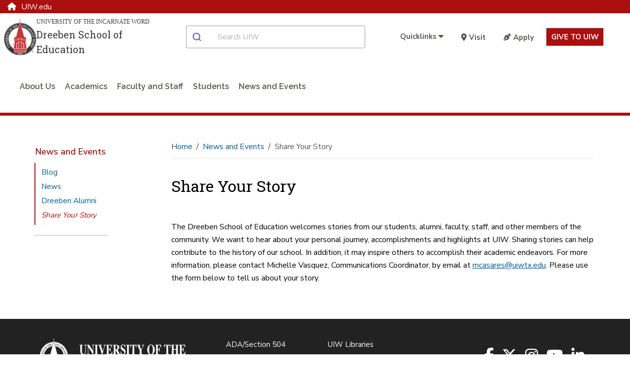

--- FILE ---
content_type: text/css; charset=utf-8
request_url: https://cdn.jsdelivr.net/npm/@algolia/autocomplete-theme-classic
body_size: 4273
content:
/*! @algolia/autocomplete-theme-classic 1.19.4 | MIT License | © Algolia, Inc. and contributors | https://github.com/algolia/autocomplete */
:root{--aa-search-input-height:44px;--aa-input-icon-size:20px;--aa-base-unit:16;--aa-spacing-factor:1;--aa-spacing:calc(var(--aa-base-unit)*var(--aa-spacing-factor)*1px);--aa-spacing-half:calc(var(--aa-spacing)/2);--aa-panel-max-height:650px;--aa-base-z-index:9999;--aa-font-size:calc(var(--aa-base-unit)*1px);--aa-font-family:inherit;--aa-font-weight-medium:500;--aa-font-weight-semibold:600;--aa-font-weight-bold:700;--aa-icon-size:20px;--aa-icon-stroke-width:1.6;--aa-icon-color-rgb:119,119,163;--aa-icon-color-alpha:1;--aa-action-icon-size:20px;--aa-text-color-rgb:38,38,39;--aa-text-color-alpha:1;--aa-primary-color-rgb:62,52,211;--aa-primary-color-alpha:0.2;--aa-muted-color-rgb:128,126,163;--aa-muted-color-alpha:0.6;--aa-panel-border-color-rgb:128,126,163;--aa-panel-border-color-alpha:0.3;--aa-input-border-color-rgb:128,126,163;--aa-input-border-color-alpha:0.8;--aa-background-color-rgb:255,255,255;--aa-background-color-alpha:1;--aa-input-background-color-rgb:255,255,255;--aa-input-background-color-alpha:1;--aa-selected-color-rgb:179,173,214;--aa-selected-color-alpha:0.205;--aa-description-highlight-background-color-rgb:245,223,77;--aa-description-highlight-background-color-alpha:0.5;--aa-detached-media-query:(max-width:680px);--aa-detached-modal-media-query:(min-width:680px);--aa-detached-modal-max-width:680px;--aa-detached-modal-max-height:500px;--aa-overlay-color-rgb:115,114,129;--aa-overlay-color-alpha:0.4;--aa-panel-shadow:0 0 0 1px rgba(35,38,59,0.1),0 6px 16px -4px rgba(35,38,59,0.15);--aa-scrollbar-width:13px;--aa-scrollbar-track-background-color-rgb:234,234,234;--aa-scrollbar-track-background-color-alpha:1;--aa-scrollbar-thumb-background-color-rgb:var(--aa-background-color-rgb);--aa-scrollbar-thumb-background-color-alpha:1}@media (hover:none) and (pointer:coarse){:root{--aa-spacing-factor:1.2;--aa-action-icon-size:22px}}body.dark,body[data-theme=dark]{--aa-text-color-rgb:183,192,199;--aa-primary-color-rgb:146,138,255;--aa-muted-color-rgb:146,138,255;--aa-input-background-color-rgb:0,3,9;--aa-background-color-rgb:21,24,42;--aa-selected-color-rgb:146,138,255;--aa-selected-color-alpha:0.25;--aa-description-highlight-background-color-rgb:0 255 255;--aa-description-highlight-background-color-alpha:0.25;--aa-icon-color-rgb:119,119,163;--aa-panel-shadow:inset 1px 1px 0 0 #2c2e40,0 3px 8px 0 #000309;--aa-scrollbar-track-background-color-rgb:44,46,64;--aa-scrollbar-thumb-background-color-rgb:var(--aa-background-color-rgb)}.aa-Autocomplete *,.aa-DetachedFormContainer *,.aa-Panel *{box-sizing:border-box}.aa-Autocomplete,.aa-DetachedFormContainer,.aa-Panel{color:rgba(38, 38, 39,1);color:rgba(var(--aa-text-color-rgb),var(--aa-text-color-alpha));font-family:inherit;font-family:var(--aa-font-family);font-size:calc(16 * 1px);font-size:var(--aa-font-size);font-weight:400;line-height:1em;margin:0;padding:0;text-align:left}.aa-Form{align-items:center;background-color:rgba(255, 255, 255,1);background-color:rgba(var(--aa-input-background-color-rgb),var(--aa-input-background-color-alpha));border:1px solid rgba(128, 126, 163,0.8);border:1px solid rgba(var(--aa-input-border-color-rgb),var(--aa-input-border-color-alpha));border-radius:3px;display:flex;line-height:1em;margin:0;position:relative;width:100%}.aa-Form:focus-within{border-color:rgba(62, 52, 211,1);border-color:rgba(var(--aa-primary-color-rgb),1);box-shadow:rgba(62, 52, 211,0.2) 0 0 0 2px,inset rgba(62, 52, 211,0.2) 0 0 0 2px;box-shadow:rgba(var(--aa-primary-color-rgb),var(--aa-primary-color-alpha)) 0 0 0 2px,inset rgba(var(--aa-primary-color-rgb),var(--aa-primary-color-alpha)) 0 0 0 2px;outline:medium none currentColor}.aa-InputWrapperPrefix{align-items:center;display:flex;flex-shrink:0;height:44px;height:var(--aa-search-input-height);order:1}.aa-Label,.aa-LoadingIndicator{cursor:auto;flex-shrink:0;height:100%;padding:0;text-align:left}.aa-Label svg,.aa-LoadingIndicator svg{color:rgba(62, 52, 211,1);color:rgba(var(--aa-primary-color-rgb),1);height:auto;max-height:20px;max-height:var(--aa-input-icon-size);stroke-width:1.6;stroke-width:var(--aa-icon-stroke-width);width:20px;width:var(--aa-input-icon-size)}.aa-LoadingIndicator,.aa-SubmitButton{height:100%;padding-left:calc((16 * 1 * 1px)*0.75 - 1px);padding-left:calc(calc(16 * 1 * 1px)*0.75 - 1px);padding-left:calc(var(--aa-spacing)*0.75 - 1px);padding-right:calc((16 * 1 * 1px) / 2);padding-right:calc(calc(16 * 1 * 1px) / 2);padding-right:var(--aa-spacing-half);width:calc((16 * 1 * 1px)*1.75 + 20px - 1px);width:calc(calc(16 * 1 * 1px)*1.75 + 20px - 1px);width:calc(var(--aa-spacing)*1.75 + var(--aa-icon-size) - 1px)}@media (hover:none) and (pointer:coarse){.aa-LoadingIndicator,.aa-SubmitButton{padding-left:calc(((16 * 1 * 1px) / 2)/2 - 1px);padding-left:calc(calc(calc(16 * 1 * 1px) / 2)/2 - 1px);padding-left:calc(var(--aa-spacing-half)/2 - 1px);width:calc(20px + (16 * 1 * 1px)*1.25 - 1px);width:calc(20px + calc(16 * 1 * 1px)*1.25 - 1px);width:calc(var(--aa-icon-size) + var(--aa-spacing)*1.25 - 1px)}}.aa-SubmitButton{-webkit-appearance:none;-moz-appearance:none;appearance:none;background:none;border:0;margin:0}.aa-LoadingIndicator{align-items:center;display:flex;justify-content:center}.aa-LoadingIndicator[hidden]{display:none}.aa-InputWrapper{order:3;position:relative;width:100%}.aa-Input{-webkit-appearance:none;-moz-appearance:none;appearance:none;background:none;border:0;color:rgba(38, 38, 39,1);color:rgba(var(--aa-text-color-rgb),var(--aa-text-color-alpha));font:inherit;height:44px;height:var(--aa-search-input-height);padding:0;width:100%}.aa-Input::-moz-placeholder{color:rgba(128, 126, 163,0.6);color:rgba(var(--aa-muted-color-rgb),var(--aa-muted-color-alpha));opacity:1}.aa-Input::placeholder{color:rgba(128, 126, 163,0.6);color:rgba(var(--aa-muted-color-rgb),var(--aa-muted-color-alpha));opacity:1}.aa-Input:focus{border-color:none;box-shadow:none;outline:none}.aa-Input::-webkit-search-cancel-button,.aa-Input::-webkit-search-decoration,.aa-Input::-webkit-search-results-button,.aa-Input::-webkit-search-results-decoration{-webkit-appearance:none;appearance:none}.aa-InputWrapperSuffix{align-items:center;display:flex;height:44px;height:var(--aa-search-input-height);order:4}.aa-ClearButton{align-items:center;background:none;border:0;color:rgba(128, 126, 163,0.6);color:rgba(var(--aa-muted-color-rgb),var(--aa-muted-color-alpha));cursor:pointer;display:flex;height:100%;margin:0;padding:0 calc((16 * 1 * 1px)*0.83333 - .5px);padding:0 calc(calc(16 * 1 * 1px)*0.83333 - .5px);padding:0 calc(var(--aa-spacing)*0.83333 - .5px)}@media (hover:none) and (pointer:coarse){.aa-ClearButton{padding:0 calc((16 * 1 * 1px)*0.66667 - .5px);padding:0 calc(calc(16 * 1 * 1px)*0.66667 - .5px);padding:0 calc(var(--aa-spacing)*0.66667 - .5px)}}.aa-ClearButton:focus,.aa-ClearButton:hover{color:rgba(38, 38, 39,1);color:rgba(var(--aa-text-color-rgb),var(--aa-text-color-alpha))}.aa-ClearButton[hidden]{display:none}.aa-ClearButton svg{stroke-width:1.6;stroke-width:var(--aa-icon-stroke-width);width:20px;width:var(--aa-icon-size)}.aa-Panel{background-color:rgba(255, 255, 255,1);background-color:rgba(var(--aa-background-color-rgb),var(--aa-background-color-alpha));border-radius:calc((16 * 1 * 1px)/4);border-radius:calc(calc(16 * 1 * 1px)/4);border-radius:calc(var(--aa-spacing)/4);box-shadow:0 0 0 1px rgba(35, 38, 59, 0.1),
    0 6px 16px -4px rgba(35, 38, 59, 0.15);box-shadow:var(--aa-panel-shadow);margin:8px 0 0;overflow:hidden;position:absolute;transition:opacity .2s ease-in,filter .2s ease-in}@media screen and (prefers-reduced-motion){.aa-Panel{transition:none}}.aa-Panel button{-webkit-appearance:none;-moz-appearance:none;appearance:none;background:none;border:0;margin:0;padding:0}.aa-PanelLayout{height:100%;margin:0;max-height:650px;max-height:var(--aa-panel-max-height);overflow-y:auto;padding:0;position:relative;text-align:left}.aa-PanelLayoutColumns--twoGolden{display:grid;grid-template-columns:39.2% auto;overflow:hidden;padding:0}.aa-PanelLayoutColumns--two{display:grid;grid-template-columns:repeat(2,minmax(0,1fr));overflow:hidden;padding:0}.aa-PanelLayoutColumns--three{display:grid;grid-template-columns:repeat(3,minmax(0,1fr));overflow:hidden;padding:0}.aa-Panel--stalled .aa-Source{filter:grayscale(1);opacity:.8}.aa-Panel--scrollable{margin:0;max-height:650px;max-height:var(--aa-panel-max-height);overflow-x:hidden;overflow-y:auto;padding:calc((16 * 1 * 1px) / 2);padding:calc(calc(16 * 1 * 1px) / 2);padding:var(--aa-spacing-half);scrollbar-color:rgba(255, 255, 255,1) rgba(234, 234, 234,1);scrollbar-color:rgba(var(--aa-scrollbar-thumb-background-color-rgb),var(--aa-scrollbar-thumb-background-color-alpha)) rgba(var(--aa-scrollbar-track-background-color-rgb),var(--aa-scrollbar-track-background-color-alpha));scrollbar-width:thin}.aa-Panel--scrollable::-webkit-scrollbar{width:13px;width:var(--aa-scrollbar-width)}.aa-Panel--scrollable::-webkit-scrollbar-track{background-color:rgba(234, 234, 234,1);background-color:rgba(var(--aa-scrollbar-track-background-color-rgb),var(--aa-scrollbar-track-background-color-alpha))}.aa-Panel--scrollable::-webkit-scrollbar-thumb{background-color:rgba(255, 255, 255,1);background-color:rgba(var(--aa-scrollbar-thumb-background-color-rgb),var(--aa-scrollbar-thumb-background-color-alpha));border-radius:9999px;border:3px solid rgba(234, 234, 234,1);border:3px solid rgba(var(--aa-scrollbar-track-background-color-rgb),var(--aa-scrollbar-track-background-color-alpha));border-right-width:2px}.aa-Source{margin:0;padding:0;position:relative;width:100%}.aa-Source:empty{display:none}.aa-SourceNoResults{font-size:1em;margin:0;padding:calc(16 * 1 * 1px);padding:var(--aa-spacing)}.aa-List{list-style:none;margin:0}.aa-List,.aa-SourceHeader{padding:0;position:relative}.aa-SourceHeader{margin:calc((16 * 1 * 1px) / 2) .5em calc((16 * 1 * 1px) / 2) 0;margin:calc(calc(16 * 1 * 1px) / 2) .5em calc(calc(16 * 1 * 1px) / 2) 0;margin:var(--aa-spacing-half) .5em var(--aa-spacing-half) 0}.aa-SourceHeader:empty{display:none}.aa-SourceHeaderTitle{background:rgba(255, 255, 255,1);background:rgba(var(--aa-background-color-rgb),var(--aa-background-color-alpha));color:rgba(62, 52, 211,1);color:rgba(var(--aa-primary-color-rgb),1);display:inline-block;font-size:.8em;font-weight:600;font-weight:var(--aa-font-weight-semibold);margin:0;padding:0 calc((16 * 1 * 1px) / 2) 0 0;padding:0 calc(calc(16 * 1 * 1px) / 2) 0 0;padding:0 var(--aa-spacing-half) 0 0;position:relative;z-index:9999;z-index:var(--aa-base-z-index)}.aa-SourceHeaderLine{border-bottom:1px solid rgba(62, 52, 211,1);border-bottom:1px solid rgba(var(--aa-primary-color-rgb),1);display:block;height:2px;left:0;margin:0;opacity:.3;padding:0;position:absolute;right:0;top:calc((16 * 1 * 1px) / 2);top:calc(calc(16 * 1 * 1px) / 2);top:var(--aa-spacing-half);z-index:calc(9999 - 1);z-index:calc(var(--aa-base-z-index) - 1)}.aa-SourceFooterSeeAll{background:linear-gradient(180deg,rgba(255, 255, 255,1),rgba(128,126,163,.14));background:linear-gradient(180deg,rgba(var(--aa-background-color-rgb),var(--aa-background-color-alpha)),rgba(128,126,163,.14));border:1px solid rgba(128, 126, 163,0.6);border:1px solid rgba(var(--aa-muted-color-rgb),var(--aa-muted-color-alpha));border-radius:5px;box-shadow:inset 0 0 2px #fff,0 2px 2px -1px rgba(76,69,88,.15);color:inherit;font-size:.95em;font-weight:500;font-weight:var(--aa-font-weight-medium);padding:.475em 1em .6em;-webkit-text-decoration:none;text-decoration:none}.aa-SourceFooterSeeAll:focus,.aa-SourceFooterSeeAll:hover{border:1px solid rgba(62, 52, 211,1);border:1px solid rgba(var(--aa-primary-color-rgb),1);color:rgba(62, 52, 211,1);color:rgba(var(--aa-primary-color-rgb),1)}.aa-Item{align-items:center;border-radius:3px;cursor:pointer;display:grid;min-height:calc((16 * 1 * 1px)*2.5);min-height:calc(calc(16 * 1 * 1px)*2.5);min-height:calc(var(--aa-spacing)*2.5);padding:calc(((16 * 1 * 1px) / 2)/2);padding:calc(calc(calc(16 * 1 * 1px) / 2)/2);padding:calc(var(--aa-spacing-half)/2)}.aa-Item[aria-selected=true]{background-color:rgba(179, 173, 214,0.205);background-color:rgba(var(--aa-selected-color-rgb),var(--aa-selected-color-alpha))}.aa-Item[aria-selected=true] .aa-ActiveOnly,.aa-Item[aria-selected=true] .aa-ItemActionButton{visibility:visible}.aa-ItemIcon{align-items:center;background:rgba(255, 255, 255,1);background:rgba(var(--aa-background-color-rgb),var(--aa-background-color-alpha));border-radius:3px;box-shadow:inset 0 0 0 1px rgba(128, 126, 163,0.3);box-shadow:inset 0 0 0 1px rgba(var(--aa-panel-border-color-rgb),var(--aa-panel-border-color-alpha));color:rgba(119, 119, 163,1);color:rgba(var(--aa-icon-color-rgb),var(--aa-icon-color-alpha));display:flex;flex-shrink:0;font-size:.7em;height:calc(20px + ((16 * 1 * 1px) / 2));height:calc(20px + calc(calc(16 * 1 * 1px) / 2));height:calc(var(--aa-icon-size) + var(--aa-spacing-half));justify-content:center;overflow:hidden;stroke-width:1.6;stroke-width:var(--aa-icon-stroke-width);text-align:center;width:calc(20px + ((16 * 1 * 1px) / 2));width:calc(20px + calc(calc(16 * 1 * 1px) / 2));width:calc(var(--aa-icon-size) + var(--aa-spacing-half))}.aa-ItemIcon img{height:auto;max-height:calc(20px + ((16 * 1 * 1px) / 2) - 8px);max-height:calc(20px + calc(calc(16 * 1 * 1px) / 2) - 8px);max-height:calc(var(--aa-icon-size) + var(--aa-spacing-half) - 8px);max-width:calc(20px + ((16 * 1 * 1px) / 2) - 8px);max-width:calc(20px + calc(calc(16 * 1 * 1px) / 2) - 8px);max-width:calc(var(--aa-icon-size) + var(--aa-spacing-half) - 8px);width:auto}.aa-ItemIcon svg{height:20px;height:var(--aa-icon-size);width:20px;width:var(--aa-icon-size)}.aa-ItemIcon--alignTop{align-self:flex-start}.aa-ItemIcon--noBorder{background:none;box-shadow:none}.aa-ItemIcon--picture{height:96px;width:96px}.aa-ItemIcon--picture img{max-height:100%;max-width:100%;padding:calc((16 * 1 * 1px) / 2);padding:calc(calc(16 * 1 * 1px) / 2);padding:var(--aa-spacing-half)}.aa-ItemContent{align-items:center;cursor:pointer;display:grid;gap:calc((16 * 1 * 1px) / 2);gap:calc(calc(16 * 1 * 1px) / 2);grid-gap:calc((16 * 1 * 1px) / 2);grid-gap:calc(calc(16 * 1 * 1px) / 2);grid-gap:var(--aa-spacing-half);gap:var(--aa-spacing-half);grid-auto-flow:column;line-height:1.25em;overflow:hidden}.aa-ItemContent:empty{display:none}.aa-ItemContent mark{background:none;color:rgba(38, 38, 39,1);color:rgba(var(--aa-text-color-rgb),var(--aa-text-color-alpha));font-style:normal;font-weight:700;font-weight:var(--aa-font-weight-bold)}.aa-ItemContent--dual{display:flex;flex-direction:column;justify-content:space-between;text-align:left}.aa-ItemContent--dual .aa-ItemContentSubtitle,.aa-ItemContent--dual .aa-ItemContentTitle{display:block}.aa-ItemContent--indented{padding-left:calc(20px + (16 * 1 * 1px));padding-left:calc(20px + calc(16 * 1 * 1px));padding-left:calc(var(--aa-icon-size) + var(--aa-spacing))}.aa-ItemContentBody{display:grid;gap:calc(((16 * 1 * 1px) / 2)/2);gap:calc(calc(calc(16 * 1 * 1px) / 2)/2);grid-gap:calc(((16 * 1 * 1px) / 2)/2);grid-gap:calc(calc(calc(16 * 1 * 1px) / 2)/2);grid-gap:calc(var(--aa-spacing-half)/2);gap:calc(var(--aa-spacing-half)/2)}.aa-ItemContentTitle{display:inline-block;margin:0 .5em 0 0;max-width:100%;overflow:hidden;padding:0;text-overflow:ellipsis;white-space:nowrap}.aa-ItemContentSubtitle{font-size:.92em}.aa-ItemContentSubtitleIcon:before{border-color:rgba(128, 126, 163,.64);border-color:rgba(var(--aa-muted-color-rgb),.64);border-style:solid;content:"";display:inline-block;left:1px;position:relative;top:-3px}.aa-ItemContentSubtitle--inline .aa-ItemContentSubtitleIcon:before{border-width:0 0 1.5px;margin-left:calc((16 * 1 * 1px) / 2);margin-left:calc(calc(16 * 1 * 1px) / 2);margin-left:var(--aa-spacing-half);margin-right:calc(((16 * 1 * 1px) / 2)/2);margin-right:calc(calc(calc(16 * 1 * 1px) / 2)/2);margin-right:calc(var(--aa-spacing-half)/2);width:calc(((16 * 1 * 1px) / 2) + 2px);width:calc(calc(calc(16 * 1 * 1px) / 2) + 2px);width:calc(var(--aa-spacing-half) + 2px)}.aa-ItemContentSubtitle--standalone{align-items:center;color:rgba(38, 38, 39,1);color:rgba(var(--aa-text-color-rgb),var(--aa-text-color-alpha));display:grid;gap:calc((16 * 1 * 1px) / 2);gap:calc(calc(16 * 1 * 1px) / 2);grid-gap:calc((16 * 1 * 1px) / 2);grid-gap:calc(calc(16 * 1 * 1px) / 2);grid-gap:var(--aa-spacing-half);gap:var(--aa-spacing-half);grid-auto-flow:column;justify-content:start}.aa-ItemContentSubtitle--standalone .aa-ItemContentSubtitleIcon:before{border-radius:0 0 0 3px;border-width:0 0 1.5px 1.5px;height:calc((16 * 1 * 1px) / 2);height:calc(calc(16 * 1 * 1px) / 2);height:var(--aa-spacing-half);width:calc((16 * 1 * 1px) / 2);width:calc(calc(16 * 1 * 1px) / 2);width:var(--aa-spacing-half)}.aa-ItemContentSubtitleCategory{color:rgba(128, 126, 163,1);color:rgba(var(--aa-muted-color-rgb),1);font-weight:500}.aa-ItemContentDescription{color:rgba(38, 38, 39,1);color:rgba(var(--aa-text-color-rgb),var(--aa-text-color-alpha));font-size:.85em;max-width:100%;overflow-x:hidden;text-overflow:ellipsis}.aa-ItemContentDescription:empty{display:none}.aa-ItemContentDescription mark{background:rgba(245, 223, 77,0.5);background:rgba(var(--aa-description-highlight-background-color-rgb),var(--aa-description-highlight-background-color-alpha));color:rgba(38, 38, 39,1);color:rgba(var(--aa-text-color-rgb),var(--aa-text-color-alpha));font-style:normal;font-weight:500;font-weight:var(--aa-font-weight-medium)}.aa-ItemContentDash{color:rgba(128, 126, 163,0.6);color:rgba(var(--aa-muted-color-rgb),var(--aa-muted-color-alpha));display:none;opacity:.4}.aa-ItemContentTag{background-color:rgba(62, 52, 211,0.2);background-color:rgba(var(--aa-primary-color-rgb),var(--aa-primary-color-alpha));border-radius:3px;margin:0 .4em 0 0;padding:.08em .3em}.aa-ItemLink,.aa-ItemWrapper{align-items:center;color:inherit;display:grid;gap:calc(((16 * 1 * 1px) / 2)/2);gap:calc(calc(calc(16 * 1 * 1px) / 2)/2);grid-gap:calc(((16 * 1 * 1px) / 2)/2);grid-gap:calc(calc(calc(16 * 1 * 1px) / 2)/2);grid-gap:calc(var(--aa-spacing-half)/2);gap:calc(var(--aa-spacing-half)/2);grid-auto-flow:column;justify-content:space-between;width:100%}.aa-ItemLink{color:inherit;-webkit-text-decoration:none;text-decoration:none}.aa-ItemActions{display:grid;grid-auto-flow:column;height:100%;justify-self:end;margin:0 calc((16 * 1 * 1px)/-3);margin:0 calc(calc(16 * 1 * 1px)/-3);margin:0 calc(var(--aa-spacing)/-3);padding:0 2px 0 0}.aa-ItemActionButton{align-items:center;background:none;border:0;color:rgba(128, 126, 163,0.6);color:rgba(var(--aa-muted-color-rgb),var(--aa-muted-color-alpha));cursor:pointer;display:flex;flex-shrink:0;padding:0}.aa-ItemActionButton:focus svg,.aa-ItemActionButton:hover svg{color:rgba(38, 38, 39,1);color:rgba(var(--aa-text-color-rgb),var(--aa-text-color-alpha))}@media (hover:none) and (pointer:coarse){.aa-ItemActionButton:focus svg,.aa-ItemActionButton:hover svg{color:inherit}}.aa-ItemActionButton svg{color:rgba(128, 126, 163,0.6);color:rgba(var(--aa-muted-color-rgb),var(--aa-muted-color-alpha));margin:0;margin:calc(calc(16 * 1 * 1px)/3);margin:calc(var(--aa-spacing)/3);stroke-width:1.6;stroke-width:var(--aa-icon-stroke-width);width:20px;width:var(--aa-action-icon-size)}.aa-ActiveOnly{visibility:hidden}.aa-PanelHeader{align-items:center;background:rgba(62, 52, 211,1);background:rgba(var(--aa-primary-color-rgb),1);color:#fff;display:grid;height:var(--aa-modal-header-height);margin:0;padding:calc((16 * 1 * 1px) / 2) calc(16 * 1 * 1px);padding:calc(calc(16 * 1 * 1px) / 2) calc(16 * 1 * 1px);padding:var(--aa-spacing-half) var(--aa-spacing);position:relative}.aa-PanelHeader:after{background-image:linear-gradient(rgba(255, 255, 255,1),rgba(255, 255, 255,0));background-image:linear-gradient(rgba(var(--aa-background-color-rgb),1),rgba(var(--aa-background-color-rgb),0));bottom:calc(((16 * 1 * 1px) / 2)*-1);bottom:calc(calc(calc(16 * 1 * 1px) / 2)*-1);bottom:calc(var(--aa-spacing-half)*-1);content:"";height:calc((16 * 1 * 1px) / 2);height:calc(calc(16 * 1 * 1px) / 2);height:var(--aa-spacing-half);left:0;pointer-events:none;position:absolute;right:0;z-index:9999;z-index:var(--aa-base-z-index)}.aa-PanelFooter{background-color:rgba(255, 255, 255,1);background-color:rgba(var(--aa-background-color-rgb),var(--aa-background-color-alpha));box-shadow:inset 0 1px 0 rgba(128, 126, 163,0.3);box-shadow:inset 0 1px 0 rgba(var(--aa-panel-border-color-rgb),var(--aa-panel-border-color-alpha));display:flex;justify-content:space-between;margin:0;padding:calc(16 * 1 * 1px);padding:var(--aa-spacing);position:relative;z-index:9999;z-index:var(--aa-base-z-index)}.aa-PanelFooter:after{background-image:linear-gradient(rgba(255, 255, 255,0),rgba(128, 126, 163,0.6));background-image:linear-gradient(rgba(var(--aa-background-color-rgb),0),rgba(var(--aa-muted-color-rgb),var(--aa-muted-color-alpha)));content:"";height:calc(16 * 1 * 1px);height:var(--aa-spacing);left:0;opacity:.12;pointer-events:none;position:absolute;right:0;top:calc((16 * 1 * 1px)*-1);top:calc(calc(16 * 1 * 1px)*-1);top:calc(var(--aa-spacing)*-1);z-index:calc(9999 - 1);z-index:calc(var(--aa-base-z-index) - 1)}.aa-DetachedContainer{background:rgba(255, 255, 255,1);background:rgba(var(--aa-background-color-rgb),var(--aa-background-color-alpha));bottom:0;box-shadow:0 0 0 1px rgba(35, 38, 59, 0.1),
    0 6px 16px -4px rgba(35, 38, 59, 0.15);box-shadow:var(--aa-panel-shadow);display:flex;flex-direction:column;left:0;margin:0;overflow:hidden;padding:0;position:fixed;right:0;top:0;z-index:9999;z-index:var(--aa-base-z-index)}.aa-DetachedContainer:after{height:32px}.aa-DetachedContainer .aa-SourceHeader{margin:calc((16 * 1 * 1px) / 2) 0 calc((16 * 1 * 1px) / 2) 2px;margin:calc(calc(16 * 1 * 1px) / 2) 0 calc(calc(16 * 1 * 1px) / 2) 2px;margin:var(--aa-spacing-half) 0 var(--aa-spacing-half) 2px}.aa-DetachedContainer .aa-Panel{background-color:rgba(255, 255, 255,1);background-color:rgba(var(--aa-background-color-rgb),var(--aa-background-color-alpha));border-radius:0;box-shadow:none;flex-grow:1;margin:0;padding:0;position:relative}.aa-DetachedContainer .aa-PanelLayout{bottom:0;box-shadow:none;left:0;margin:0;max-height:none;overflow-y:auto;position:absolute;right:0;top:0;width:100%}.aa-DetachedFormContainer{border-bottom:1px solid rgba(128, 126, 163,0.3);border-bottom:1px solid rgba(var(--aa-panel-border-color-rgb),var(--aa-panel-border-color-alpha));display:flex;flex-direction:row;justify-content:space-between;margin:0;padding:calc((16 * 1 * 1px) / 2);padding:calc(calc(16 * 1 * 1px) / 2);padding:var(--aa-spacing-half)}.aa-DetachedCancelButton{background:none;border:0;border-radius:3px;color:inherit;color:rgba(38, 38, 39,1);color:rgba(var(--aa-text-color-rgb),var(--aa-text-color-alpha));cursor:pointer;font:inherit;margin:0 0 0 calc((16 * 1 * 1px) / 2);margin:0 0 0 calc(calc(16 * 1 * 1px) / 2);margin:0 0 0 var(--aa-spacing-half);padding:0 calc((16 * 1 * 1px) / 2);padding:0 calc(calc(16 * 1 * 1px) / 2);padding:0 var(--aa-spacing-half)}.aa-DetachedCancelButton:focus,.aa-DetachedCancelButton:hover{box-shadow:inset 0 0 0 1px rgba(128, 126, 163,0.3);box-shadow:inset 0 0 0 1px rgba(var(--aa-panel-border-color-rgb),var(--aa-panel-border-color-alpha))}.aa-DetachedContainer--modal{border-radius:6px;bottom:inherit;height:auto;margin:0 auto;max-width:680px;max-width:var(--aa-detached-modal-max-width);position:absolute;top:3%}.aa-DetachedContainer--modal .aa-PanelLayout{max-height:500px;max-height:var(--aa-detached-modal-max-height);padding-bottom:calc((16 * 1 * 1px) / 2);padding-bottom:calc(calc(16 * 1 * 1px) / 2);padding-bottom:var(--aa-spacing-half);position:static}.aa-DetachedContainer--modal .aa-PanelLayout:empty{display:none}.aa-DetachedSearchButton{align-items:center;background-color:rgba(255, 255, 255,1);background-color:rgba(var(--aa-input-background-color-rgb),var(--aa-input-background-color-alpha));border:1px solid rgba(128, 126, 163,0.8);border:1px solid rgba(var(--aa-input-border-color-rgb),var(--aa-input-border-color-alpha));border-radius:3px;color:rgba(128, 126, 163,0.6);color:rgba(var(--aa-muted-color-rgb),var(--aa-muted-color-alpha));cursor:pointer;display:flex;font:inherit;font-family:inherit;font-family:var(--aa-font-family);font-size:calc(16 * 1px);font-size:var(--aa-font-size);height:44px;height:var(--aa-search-input-height);margin:0;padding:0 calc(44px/8);padding:0 calc(var(--aa-search-input-height)/8);position:relative;text-align:left;width:100%}.aa-DetachedSearchButton:focus{border-color:rgba(62, 52, 211,1);border-color:rgba(var(--aa-primary-color-rgb),1);box-shadow:rgba(62, 52, 211,0.2) 0 0 0 3px,inset rgba(62, 52, 211,0.2) 0 0 0 2px;box-shadow:rgba(var(--aa-primary-color-rgb),var(--aa-primary-color-alpha)) 0 0 0 3px,inset rgba(var(--aa-primary-color-rgb),var(--aa-primary-color-alpha)) 0 0 0 2px;outline:medium none currentColor}.aa-DetachedSearchButtonIcon{align-items:center;color:rgba(62, 52, 211,1);color:rgba(var(--aa-primary-color-rgb),1);cursor:auto;display:flex;flex-shrink:0;height:100%;justify-content:center;width:calc(20px + (16 * 1 * 1px));width:calc(20px + calc(16 * 1 * 1px));width:calc(var(--aa-icon-size) + var(--aa-spacing))}.aa-DetachedSearchButtonQuery{color:rgba(38, 38, 39,1);color:rgba(var(--aa-text-color-rgb),1);line-height:1.25em;overflow:hidden;text-overflow:ellipsis;white-space:nowrap}.aa-DetachedSearchButtonPlaceholder[hidden]{display:none}.aa-Detached{height:100vh;overflow:hidden}.aa-DetachedOverlay{background-color:rgba(115, 114, 129,0.4);background-color:rgba(var(--aa-overlay-color-rgb),var(--aa-overlay-color-alpha));height:100vh;left:0;margin:0;padding:0;position:fixed;right:0;top:0;z-index:calc(9999 - 1);z-index:calc(var(--aa-base-z-index) - 1)}.aa-GradientBottom,.aa-GradientTop{height:calc((16 * 1 * 1px) / 2);height:calc(calc(16 * 1 * 1px) / 2);height:var(--aa-spacing-half);left:0;pointer-events:none;position:absolute;right:0;z-index:9999;z-index:var(--aa-base-z-index)}.aa-GradientTop{background-image:linear-gradient(rgba(255, 255, 255,1),rgba(255, 255, 255,0));background-image:linear-gradient(rgba(var(--aa-background-color-rgb),1),rgba(var(--aa-background-color-rgb),0));top:0}.aa-GradientBottom{background-image:linear-gradient(rgba(255, 255, 255,0),rgba(255, 255, 255,1));background-image:linear-gradient(rgba(var(--aa-background-color-rgb),0),rgba(var(--aa-background-color-rgb),1));border-bottom-left-radius:calc((16 * 1 * 1px)/4);border-bottom-left-radius:calc(calc(16 * 1 * 1px)/4);border-bottom-left-radius:calc(var(--aa-spacing)/4);border-bottom-right-radius:calc((16 * 1 * 1px)/4);border-bottom-right-radius:calc(calc(16 * 1 * 1px)/4);border-bottom-right-radius:calc(var(--aa-spacing)/4);bottom:0}@media (hover:none) and (pointer:coarse){.aa-DesktopOnly{display:none}}@media (hover:hover){.aa-TouchOnly{display:none}}

--- FILE ---
content_type: text/css
request_url: https://www.uiw.edu/_global/css/global/print.css?t=1645541851265
body_size: 334
content:
@media print{.search,.utility,.menu,.utilityWrapper,#searchtoggle ~ label,.alert,.impact,.callout,video,.video,.video-content,.leftNav,.footer-logo,.footer-right,.footer .socialbar,#top-link{display:none!important}.columns .col4,.rightCol.col3,.articleListing .wysiwygContent .newsImage{width:40%!important}.columns .col4:last-of-type{margin-right:0!important}.columns .col6{width:48%!important}.header{position:relative!important;box-shadow:none!important}.footer{padding-top:0}.copyright{position:relative!important;color:#000!important}body,h1,h2,h3,h4,h5,p,a,span{color:#000!important}}

--- FILE ---
content_type: application/javascript
request_url: https://www.uiw.edu/_global/js/scripts.js?t=1695396471930
body_size: 4786
content:
jQuery(document).ready(function () {
    // Use Enter Key for Main Menu
    jQuery("input#offcanvasMenu, input#offcanvasCloseMenu").keypress(function (
      e
    ) {
      if ((e.keyCode ? e.keyCode : e.which) == 13) {
        jQuery(this).trigger("click");
      }
      if ((e.keyCode ? e.keyCode : e.which) == 27) {
        jQuery(this).trigger("click");
      }
      jQuery(document).keydown(function (e) {
        if (e.keyCode == 27) {
          // escape key maps to keycode `27`
          jQuery("input#offcanvasCloseMenu").trigger("click");
        }
      });
    });
    // Use Enter Key for Inputs
    jQuery("input:checkbox").keypress(function (e) {
      if ((e.keyCode ? e.keyCode : e.which) == 13) {
        jQuery(this).trigger("click");
      }
    });
  
    // BEGIN: SHOW AND HIDE HEADER
    (function () {
      var header = new Headroom(document.querySelector("body"), {
        tolerance: 5,
        offset: 150,
        classes: {
          initial: "animated",
          pinned: "slideDown",
          unpinned: "slideUp",
        },
      });
      header.init();
    })();
    // END: SHOW AND HIDE HEADER
  
    // BEGIN: SEARCH OPEN
    jQuery("#searchtoggle").click(function () {
      if (!jQuery("#searchtoggle").not(":checked").length) {
        jQuery("#alertButton").css("display", "block");
      } else {
        jQuery("#alertButton").css("display", "none");
      }
      jQuery("input#query").focus();
    });
    jQuery("#searchtoggle").on("touchstart", function () {
      jQuery("input#query").focus();
    });
    // END: SEARCH OPEN
  
    //BEGIN: NEW SEARCH OPEN
    if (jQuery(".mainSite").length != 0) {
      jQuery(".mainSite").on("click", ".searchButton", function (e) {
        var selector = jQuery(".mainSite .searchMobilecontent");
  
        jQuery(selector).toggleClass("show").find(".searchBox").focus();
        jQuery(this).toggleClass("active");
  
        e.preventDefault();
      });
    }
    //END: NEW SEARCH OPEN
  
    // BEGIN: BACK TO TOP LINK
    // COMMENT: ADDS SCOLL FUNCTIONALITY TO #top-link ELEMENTS BACK TO TOP BUTTON/LINK
    jQuery("#topLink").hide();
    jQuery(window).scroll(function () {
      if (jQuery(this).scrollTop() > 100) {
        jQuery("#topLink").fadeIn();
      } else {
        jQuery("#topLink").fadeOut();
      }
    });
    jQuery("#topLink").click(function () {
      jQuery("html, body").animate(
        {
          scrollTop: 0,
        },
        600
      );
      return false;
    });
    // END: BACK TO TOP LINK
  
    //BEGIN: LANDING IMPACT SLIDER
    if (jQuery(".impact.wrap").length != 0) {
      jQuery(".impact.wrap").slick({
        slidesToShow: 1,
        slidesToScroll: 1,
        accessibility: true,
        arrows: true,
        //   useCSS: false,
        pauseOnFocus: true,
        pauseOnHover: true,
        dots: true,
        //   fade: true,
        //   autoplay: false,
        //   autoplaySpeed: 5000,
        //adaptiveHeight: true
        mobileFirst: true,
        lazyLoad: "ondemand",
      });
    }
  
    if (jQuery("#offcanvasMenu").length != 0) {
      const body = document.body;
      const triggerMenu = document.querySelector("#offcanvasMenu");
      const triggerCloseMenu = document.querySelector("#offcanvasCloseMenu");
      const mobileHeader = document.querySelector("#mobileHeader");
      let lastScroll = 0;
  
      triggerMenu.addEventListener("click", () => {
        body.classList.toggle("menu-open");
        jQuery(".dim").removeClass("off");
        jQuery(".bodyWrapper").removeClass("off");
      });
      triggerCloseMenu.addEventListener("click", () => {
        body.classList.toggle("menu-open");
        jQuery(".dim").removeClass("off");
        jQuery(".bodyWrapper").removeClass("off");
      });
      jQuery('.marketingPage #menu li a[href^="#"]').on("click", function () {
        body.classList.toggle("menu-open");
        jQuery(".dim").addClass("off");
        jQuery(".bodyWrapper").addClass("off");
      });
    }
    if ($(".slide").hasClass("noText")) {
      $(".home.carousel").addClass("noSlideText");
    }
    // END LANDING IMPACT SLIDER
  
    //BEGIN: HOME CAROUSEL SLIDER
    if (jQuery(".home .carousel").length != 0) {
      var slideCount = jQuery(".home.carousel .slick-slide").length;
      let dotsBoolean;
  
      dotsBoolean = slideCount > 1 ? true : false;
  
      jQuery(".home.carousel")
        .not(".slick-initialized")
        .slick({
          slidesToShow: 1,
          slidesToScroll: 1,
          accessibility: true,
          arrows: true,
          useCSS: false,
          pauseOnFocus: true,
          pauseOnHover: true,
          dots: false,
          fade: true,
          autoplay: true,
          autoplaySpeed: 5000,
          mobileFirst: true,
          lazyLoad: "ondemand",
          responsive: [
            {
              breakpoint: 992,
              settings: {
                arrows: false,
                dots: true,
              },
            },
          ],
        });
      // PLAY AND PAUSE BUTTONS FOR IMAGES
      jQuery(".playSlide").css("display", "none");
      jQuery(".pauseSlide").click(function () {
        jQuery(".home.carousel").slick("slickPause");
        jQuery(".playSlide").css("display", "block");
        jQuery(".pauseSlide").css("display", "none");
      });
      jQuery(".playSlide").click(function () {
        jQuery(".home.carousel").slick("slickPlay");
        jQuery(".playSlide").css("display", "none");
        jQuery(".pauseSlide").css("display", "block");
      });
    }
    if ($(".slide").hasClass("noText")) {
      $(".home.carousel").addClass("noSlideText");
    }
    //END: HOME CAROUSEL SLIDER
    //BEGIN: CAROUSEL SLIDER
    if (jQuery(".carousel.standard").length != 0) {
      jQuery(".carousel.standard").slick({
        slidesToShow: 1,
        slidesToScroll: 1,
        accessibility: true,
        arrows: true,
        useCSS: false,
        pauseOnFocus: true,
        pauseOnHover: true,
        dots: true,
        fade: false,
        autoplay: true,
        autoplaySpeed: 5000,
      });
  
      // PLAY AND PAUSE BUTTONS FOR IMAGES
      jQuery(".playSlide").css("display", "none");
      jQuery(".pauseSlide").click(function () {
        jQuery(".carousel.standard").slick("slickPause");
        jQuery(".playSlide").css("display", "block");
        jQuery(".pauseSlide").css("display", "none");
      });
      jQuery(".playSlide").click(function () {
        jQuery(".carousel.standard").slick("slickPlay");
        jQuery(".playSlide").css("display", "none");
        jQuery(".pauseSlide").css("display", "block");
      });
    }
    //END: CAROUSEL SLIDER
    //BEGIN: CAROUSEL INSIGHTS SLIDER
    if (jQuery(".carousel.insights").length != 0) {
      jQuery(".carousel.insights").slick({
        slidesToShow: 1,
        slidesToScroll: 1,
        accessibility: true,
        arrows: true,
        useCSS: false,
        pauseOnFocus: true,
        pauseOnHover: true,
        dots: true,
        fade: true,
        autoplay: true,
        autoplaySpeed: 5000,
        adaptiveHeight: true,
      });
    }
    //END: CAROUSEL INSIGHTS SLIDER
    //BEGIN: LOGO CAROUSEL
    if (jQuery(".logo-carousel").length != 0) {
      jQuery(".logo-carousel").slick({
        slidesToShow: 3,
        slidesToScroll: 3,
        accessibility: true,
        arrows: true,
        autoplay: false,
        nextArrow: '<button class="slick-prev">Previous Logo Arrow</button>',
        prevArrow: '<button class="slick-next">Next Logo Arrow</button>',
        responsive: [
          {
            breakpoint: 960,
            settings: {
              slidesToShow: 3,
            },
          },
          {
            breakpoint: 500,
            settings: {
              slidesToShow: 1,
            },
          },
        ],
      });
    }
    //END: LOGO CAROUSEL
    //BEGIN: PHOTO CAROUSEL
    if (jQuery(".carouselForPhotos").length != 0) {
      jQuery(".carouselForPhotos").slick({
        rtl: true,
        slidesToShow: 1,
        slidesToScroll: 1,
        accessibility: true,
        arrows: true,
        autoplay: false,
        responsive: [
          {
            breakpoint: 960,
            settings: {
              slidesToShow: 1,
            },
          },
          {
            breakpoint: 500,
            settings: {
              slidesToShow: 1,
            },
          },
        ],
      });
    }
    //END: PHOTO CAROUSEL
    //BEGIN: EXPLORE CAROUSEL SLIDER
    if (jQuery(".explore.carousel").length != 0) {
      jQuery(".explore.carousel").not(".slick-initialized").slick({
        slidesToShow: 1,
        slidesToScroll: 1,
        accessibility: true,
        arrows: true,
        useCSS: false,
        pauseOnFocus: true,
        pauseOnHover: true,
        dots: false,
        fade: true,
        autoplay: false,
        adaptiveHeight: true,
      });
    }
    //END: EXPLORE CAROUSEL SLIDER
  
    //BEGIN: BY THE NUMBERS SLIDER
    if (jQuery(".byNumbers .carousel").length != 0) {
      jQuery(".byNumbers .carousel")
        .not(".slick-initialized")
        .slick({
          slidesToShow: 5,
          slidesToScroll: 5,
          centerMode: true,
          accessibility: true,
          infinite: true,
          arrows: true,
          useCSS: true,
          pauseOnFocus: true,
          pauseOnHover: true,
          dots: false,
          fade: false,
          autoplay: false,
          responsive: [
            {
              breakpoint: 1280,
              settings: {
                slidesToShow: 3,
                slidesToScroll: 3,
                arrows: false,
                dots: true,
              },
            },
            {
              breakpoint: 960,
              settings: {
                slidesToShow: 2,
                slidesToScroll: 2,
                arrows: false,
                dots: true,
              },
            },
            {
              breakpoint: 580,
              settings: {
                slidesToShow: 1,
                slidesToScroll: 1,
                arrows: false,
                dots: true,
              },
            },
          ],
        });
    }
    //END: BY THE NUMBERS SLIDER
  
    //BEGIN: NEWS LISTING CATEGORY FILTER
    if (jQuery("select[name=categoryDropdown]").length > 0) {
      jQuery("select[name=categoryDropdown]").change(function () {
        var showingCategory = jQuery(this).val().replace(/ /g, "_");
        if (showingCategory != "") {
          jQuery(".articleListing:not(." + showingCategory + ")").hide();
          jQuery(".articleListing." + showingCategory).show();
        } else {
          jQuery(".articleListing").show();
        }
      });
    }
    //END: NEWS LISTING CATEGORY FILTER
  
    //BEGIN: MOBILE LEFT NAVIGATION ICON ANIMATION
    if (jQuery("nav.leftnav").length > 0) {
      jQuery("nav.leftnav").on("click", function () {
        jQuery(this).find("span.title").toggleClass("active");
      });
    }
    if (jQuery(".widgetWrapper .widget").length > 0) {
      jQuery(window).on("load resize", function (e) {
        if (jQuery(window).width() < 944) {
          jQuery(".widgetWrapper.desktop .widget").appendTo(
            ".widgetWrapper.mobile"
          );
        }
        if (jQuery(window).width() > 943) {
          jQuery(".widgetWrapper.mobile .widget").appendTo(
            ".widgetWrapper.desktop"
          );
        }
      });
    }
    //END: MOBILE LEFT NAVIGATION ICON ANIMATION
  
    //BEGIN: RIGHT SIDE STICKY CTAS
    if (jQuery(".callToAction").length > 0) {
      setTimeout(resize, 5000);
      function resize() {
        jQuery(".ctaButtons").css({ width: "50px" });
        jQuery(".callToAction").css({ width: "51px" });
      }
      jQuery(".ctaButtons").hover(
        function () {
          jQuery(this).css("width", "237px");
        },
        function () {
          jQuery(this).css({ width: "50px", "margin-left": "100%" });
        }
      );
      jQuery(window).scroll(function () {
        jQuery(".ctaButtons").css({ width: "50px" });
        jQuery(".callToAction").css({ width: "51px" });
      });
    }
    //END: RIGHT SIDE STICKY CTAS
  
    //BEGIN: YOUTUBE POPUP MAGNIFIC-POPUP
    /// COMMENT: INITIALIZES POPUP FOR VIDEOS WITH .popupYoutube CLASS
    if (jQuery(".popupYoutube").length != 0) {
      jQuery(".popupYoutube").magnificPopup({
        type: "iframe",
        mainClass: "mfp-fade",
        removalDelay: 160,
        preloader: false,
        fixedContentPos: false,
      });
    }
    //END: YOUTUBE POPUP MAGNIFIC-POPUP
  
    // YOUTUBE POPUP MAGNIFIC-POPUP
    if (jQuery(".popupYoutube").length > 0) {
      jQuery(".popupYoutube").magnificPopup({
        //disableOn: 700,
        type: "iframe",
        mainClass: "mfp-fade",
        removalDelay: 160,
        preloader: false,
        fixedContentPos: false,
      });
    }
    // END YOUTUBE POPUP
  
    // IMAGE GALLERY MAGNIFIC-POPUP
    if (jQuery(".popup-gallery").length > 0) {
      jQuery(".popup-gallery").magnificPopup({
        type: "image",
        gallery: {
          enabled: true,
          arrowMarkup:
            '<button title="%title%" type="button" class="mfp-arrow mfp-arrow-%dir%"></button>', // markup of an arrow button
          tPrev: "Previous (Left arrow key)", // title for left button
          tNext: "Next (Right arrow key)", // title for right button
        },
        image: {
          titleSrc: function (item) {
              if(item.el.attr("title") != undefined) {
            return (
              "<strong>" +
              item.el.attr("title") +
              "</strong><br>" +
              item.el.attr("data-caption")
            );
              }
          },
        },
      });
    }
    // END IMAGE GALLERY MAGNIFIC-POPUP
  
    //BEGIN: YOUTUBE VIDEO WRAP
    if (jQuery(".youtubeVideo").length || jQuery(".responsiveVideo").length) {
      function youtube_parser(url) {
        let regExp =
          /^.*((youtu.be\/)|(v\/)|(\/u\/\w\/)|(embed\/)|(watch\?))\??v?=?([^#&?]*).*/;
        let match = url.match(regExp);
        return match && match[7].length == 11 ? match[7] : false;
      }
  
      let youtubeVideo = document.querySelectorAll(".youtubeVideo");
      let responsiveVideo = document.querySelectorAll(".responsiveVideo");

      responsiveVideo.forEach((item) => {
        const responsiveWrap = document.createElement("div");
        responsiveWrap.classList.add("videoWrapper");
        //item.removeAttr("width height frameborder");
        //item.text("Loading...");
        item.parentNode.replaceChild(responsiveWrap, item);

        // 4. Append the original element to the new div
        responsiveWrap.appendChild(item);
      });
  
      youtubeVideo.forEach((item) => {
        let youTubeSrc = item.getAttribute("src");
        //let youTubeTitle = item.getAttribute("title");
        let youtubeId = youtube_parser(youTubeSrc);
        const youtubeWrap = document.createElement("div");
        youtubeWrap.classList.add("videoWrapper");
        youtubeWrap.setAttribute("itemprop", "video");
        youtubeWrap.setAttribute("itemscope", "");
        youtubeWrap.setAttribute("itemtype", "http://schema.org/VideoObject");
  
        jQuery
          .get(
            `https://www.googleapis.com/youtube/v3/videos?id=${youtubeId}&part=snippet%2CcontentDetails%2Cstatistics&key=AIzaSyCyiNh90YLET9IW5Mzv5rnVa3QwC87XtO4`
          )
          .done(function (data) {
              console.log(data);
            let response = data.items[0].snippet;
            let description = response.description;
            let published = response.publishedAt;
            let title = response.title;
            let thumbnail = response.thumbnails.high.url;
            const apiMeta = `<meta itemprop="uploadDate" content="${published}" />
            <meta itemprop="description" content="${description}" />
            <meta itemprop="name" content="${title}" />
            <meta itemprop="thumbnailUrl"  content="${thumbnail}" />
            <meta itemprop="URL" content="https://www.youtube.com/watch?v=${youtubeId}" />
            <meta itemprop="embedURL" content="https://www.youtube.com/watch?v=${youtubeId}" /><br />
            <iframe src="https://www.youtube.com/embed/${youtubeId}" title="${title}">Loading...</iframe>`;
            youtubeWrap.innerHTML = apiMeta;
          });
        item.replaceWith(youtubeWrap);
      });
    }
  
    if (jQuery("iframe.campus-map").length) {
      var iframeElement = jQuery("iframe.campus-map");
  
      iframeElement.removeAttr("width height frameborder");
      iframeElement.text("Loading...");
    }
    //END: YOUTUBE VIDEO WRAP
  
    //BEGIN: EMERGENCY POPUP MAGNIFIC-POPUP
    /*if (jQuery(".toggleAlertBtn").length != 0) {
      jQuery(window).on('load',function(){
        if (!localStorage.getItem('popup_show')) {
          jQuery.magnificPopup.open({
              callbacks: {
                  open: function(){
                      jQuery(".toggleAlertBtn").hide();
                  },
                  close: function(){
                    jQuery(".toggleAlertBtn").show();
                  }
              },
              items: {
                  src: '#alertMessage'
              },
              type: 'inline',
              mainClass: 'mfp-fade',
              removalDelay: 160,
              preloader: false,
              fixedContentPos: false,
              closeOnContentClick: false
          }, 0);
        localStorage.setItem('popup_show', 'true'); // Set the flag in localStorage
        }
      });
    }*/
    if (jQuery(".toggleAlertBtn").length != 0) {
      jQuery(".toggleAlertBtn").magnificPopup({
        callbacks: {
          open: function () {
            jQuery(".toggleAlertBtn").hide();
          },
          close: function () {
            jQuery(".toggleAlertBtn").show();
          },
        },
        items: {
          src: "#alertMessage",
        },
        type: "inline",
        mainClass: "mfp-fade",
        removalDelay: 160,
        preloader: false,
        fixedContentPos: false,
        closeOnContentClick: false,
      });
    }
    //END: EMERGENCY POPUP MAGNIFIC-POPUP
  
    if (jQuery(".accRow").length != 0) {
      // Toggles Aria Expanded True or False
      const button = document.querySelector(".accRow > input");
      button.addEventListener("click", () => {
        button.ariaExpanded = !JSON.parse(button.ariaExpanded);
      });
    }
  
    // Main Menu Accessibility
    jQuery(
      ".mainSite nav.standardNav#skipToTopNav .mobileWrapper"
    ).accessibleMegaMenu({
      /* prefix for generated unique id attributes, which are required 
         to indicate aria-owns, aria-controls and aria-labelledby */
      uuidPrefix: "accessible-megamenu",
      /* css class used to define the megamenu styling */
      menuClass: "nav-menu",
      /* css class for a top-level navigation item in the megamenu */
      topNavItemClass: "nav-item",
      /* css class for a megamenu panel */
      panelClass: "sub-nav",
      /* css class for a group of items within a megamenu panel */
      panelGroupClass: "sub-nav-group",
      /* css class for the hover state */
      hoverClass: "nav-menu-hover",
      /* css class for the focus state */
      focusClass: "nav-menu-focus",
      /* css class for the open state */
      openClass: "nav-menu-open",
    });
  
    // Main Menu Accessibility
    jQuery("nav.topNav.college#skipToTopNav .mobileWrapper").accessibleMegaMenu({
      /* prefix for generated unique id attributes, which are required 
         to indicate aria-owns, aria-controls and aria-labelledby */
      uuidPrefix: "accessible-megamenu",
      /* css class used to define the megamenu styling */
      menuClass: "nav-menu",
      /* css class for a top-level navigation item in the megamenu */
      topNavItemClass: "nav-item",
      /* css class for a megamenu panel */
      panelClass: "sub-nav",
      /* css class for a group of items within a megamenu panel */
      panelGroupClass: "sub-nav-group",
      /* css class for the hover state */
      hoverClass: "nav-menu-hover",
      /* css class for the focus state */
      focusClass: "nav-menu-focus",
      /* css class for the open state */
      openClass: "nav-menu-open",
    });
  
    if ($(".schoolNavTitle").length) {
      $(".mainBody").addClass("collegeBody");
    }
  });
  
  let pause = document.querySelector('#pauseVid');
  let play = document.querySelector('#playVid');
  if(typeof(pause) != 'undefined' && pause != null){
    pause.addEventListener('click', pauseVid);
    play.addEventListener('click', playVid);
  
    var videoClose = document.querySelector("#theVideo1");
    function playVid(event) {
      videoClose.play();
      pause.classList.toggle("hide");
      play.classList.toggle('hide');
    }
  
    function pauseVid(event) {
      videoClose.pause();
      pause.classList.toggle("hide");
      play.classList.toggle('hide');
    }
  }
  
  

--- FILE ---
content_type: application/javascript; charset=utf-8
request_url: https://cdn.jsdelivr.net/npm/instantsearch.js@4.53.0
body_size: 74364
content:
/*! InstantSearch.js 4.53.0 | © Algolia, Inc. and contributors; MIT License | https://github.com/algolia/instantsearch.js */
!function(e,t){"object"==typeof exports&&"undefined"!=typeof module?module.exports=t():"function"==typeof define&&define.amd?define(t):(e=e||self).instantsearch=t()}(this,function(){"use strict";function o(t,e){var n,r=Object.keys(t);return Object.getOwnPropertySymbols&&(n=Object.getOwnPropertySymbols(t),e&&(n=n.filter(function(e){return Object.getOwnPropertyDescriptor(t,e).enumerable})),r.push.apply(r,n)),r}function C(t){for(var e=1;e<arguments.length;e++){var n=null!=arguments[e]?arguments[e]:{};e%2?o(Object(n),!0).forEach(function(e){F(t,e,n[e])}):Object.getOwnPropertyDescriptors?Object.defineProperties(t,Object.getOwnPropertyDescriptors(n)):o(Object(n)).forEach(function(e){Object.defineProperty(t,e,Object.getOwnPropertyDescriptor(n,e))})}return t}function y(e){return(y="function"==typeof Symbol&&"symbol"==typeof Symbol.iterator?function(e){return typeof e}:function(e){return e&&"function"==typeof Symbol&&e.constructor===Symbol&&e!==Symbol.prototype?"symbol":typeof e})(e)}function A(e,t){if(!(e instanceof t))throw new TypeError("Cannot call a class as a function")}function c(e,t){for(var n=0;n<t.length;n++){var r=t[n];r.enumerable=r.enumerable||!1,r.configurable=!0,"value"in r&&(r.writable=!0),Object.defineProperty(e,$(r.key),r)}}function W(e,t,n){t&&c(e.prototype,t),n&&c(e,n),Object.defineProperty(e,"prototype",{writable:!1})}function F(e,t,n){return(t=$(t))in e?Object.defineProperty(e,t,{value:n,enumerable:!0,configurable:!0,writable:!0}):e[t]=n,e}function h(){return(h=Object.assign?Object.assign.bind():function(e){for(var t=1;t<arguments.length;t++){var n,r=arguments[t];for(n in r)Object.prototype.hasOwnProperty.call(r,n)&&(e[n]=r[n])}return e}).apply(this,arguments)}function D(e,t){if("function"!=typeof t&&null!==t)throw new TypeError("Super expression must either be null or a function");e.prototype=Object.create(t&&t.prototype,{constructor:{value:e,writable:!0,configurable:!0}}),Object.defineProperty(e,"prototype",{writable:!1}),t&&U(e,t)}function B(e){return(B=Object.setPrototypeOf?Object.getPrototypeOf.bind():function(e){return e.__proto__||Object.getPrototypeOf(e)})(e)}function U(e,t){return(U=Object.setPrototypeOf?Object.setPrototypeOf.bind():function(e,t){return e.__proto__=t,e})(e,t)}function E(e,t){if(null==e)return{};var n,r=function(e,t){if(null==e)return{};for(var n,r={},i=Object.keys(e),a=0;a<i.length;a++)n=i[a],0<=t.indexOf(n)||(r[n]=e[n]);return r}(e,t);if(Object.getOwnPropertySymbols)for(var i=Object.getOwnPropertySymbols(e),a=0;a<i.length;a++)n=i[a],0<=t.indexOf(n)||Object.prototype.propertyIsEnumerable.call(e,n)&&(r[n]=e[n]);return r}function b(e){if(void 0===e)throw new ReferenceError("this hasn't been initialised - super() hasn't been called");return e}function q(n){var r=function(){if("undefined"==typeof Reflect||!Reflect.construct)return!1;if(Reflect.construct.sham)return!1;if("function"==typeof Proxy)return!0;try{return Boolean.prototype.valueOf.call(Reflect.construct(Boolean,[],function(){})),!0}catch(e){return!1}}();return function(){var e,t=B(n),t=(e=r?(e=B(this).constructor,Reflect.construct(t,arguments,e)):t.apply(this,arguments),this);if(e&&("object"==typeof e||"function"==typeof e))return e;if(void 0!==e)throw new TypeError("Derived constructors may only return object or undefined");return b(t)}}function k(e,t){return function(e){if(Array.isArray(e))return e}(e)||function(e,t){var n=null==e?null:"undefined"!=typeof Symbol&&e[Symbol.iterator]||e["@@iterator"];if(null!=n){var r,i,a,s,o=[],c=!0,u=!1;try{if(a=(n=n.call(e)).next,0===t){if(Object(n)!==n)return;c=!1}else for(;!(c=(r=a.call(n)).done)&&(o.push(r.value),o.length!==t);c=!0);}catch(e){u=!0,i=e}finally{try{if(!c&&null!=n.return&&(s=n.return(),Object(s)!==s))return}finally{if(u)throw i}}return o}}(e,t)||Q(e,t)||function(){throw new TypeError("Invalid attempt to destructure non-iterable instance.\nIn order to be iterable, non-array objects must have a [Symbol.iterator]() method.")}()}function w(e){return function(e){if(Array.isArray(e))return V(e)}(e)||function(e){if("undefined"!=typeof Symbol&&null!=e[Symbol.iterator]||null!=e["@@iterator"])return Array.from(e)}(e)||Q(e)||function(){throw new TypeError("Invalid attempt to spread non-iterable instance.\nIn order to be iterable, non-array objects must have a [Symbol.iterator]() method.")}()}function Q(e,t){var n;if(e)return"string"==typeof e?V(e,t):"Map"===(n="Object"===(n=Object.prototype.toString.call(e).slice(8,-1))&&e.constructor?e.constructor.name:n)||"Set"===n?Array.from(e):"Arguments"===n||/^(?:Ui|I)nt(?:8|16|32)(?:Clamped)?Array$/.test(n)?V(e,t):void 0}function V(e,t){(null==t||t>e.length)&&(t=e.length);for(var n=0,r=new Array(t);n<t;n++)r[n]=e[n];return r}function $(e){e=function(e,t){if("object"!=typeof e||null===e)return e;var n=e[Symbol.toPrimitive];if(void 0===n)return("string"===t?String:Number)(e);if("object"!=typeof(n=n.call(e,t||"default")))return n;throw new TypeError("@@toPrimitive must return a primitive value.")}(e,"string");return"symbol"==typeof e?e:String(e)}function v(){}function K(e,t){return e}function f(e,t){if(void 0===e||"function"!=typeof e)throw new Error("The render function is not valid (received type ".concat(Object.prototype.toString.call(e).slice(8,-1),").\n\n").concat(t))}function z(e){var t=e.helper,e=e.attributesToClear,e=void 0===e?[]:e,n=t.state.setPage(0),n=e.reduce(function(e,t){return n.isNumericRefined(t)?e.removeNumericRefinement(t):n.isHierarchicalFacet(t)?e.removeHierarchicalFacetRefinement(t):n.isDisjunctiveFacet(t)?e.removeDisjunctiveFacetRefinement(t):n.isConjunctiveFacet(t)?e.removeFacetRefinement(t):e},n);return n=-1!==e.indexOf("query")?n.setQuery(""):n}var J={"&":"&amp;","<":"&lt;",">":"&gt;",'"':"&quot;","'":"&#39;"},Z=/[&<>"']/g,Y=RegExp(Z.source);var X={"&amp;":"&","&lt;":"<","&gt;":">","&quot;":'"',"&#39;":"'"},G=/&(amp|quot|lt|gt|#39);/g,ee=RegExp(G.source);function te(e){return e&&ee.test(e)?e.replace(G,function(e){return X[e]}):e}function ne(e){if("object"===y(t=e)&&null!==t&&"[object Object]"===(null===(t=e)?void 0===t?"[object Undefined]":"[object Null]":Object.prototype.toString.call(t))){var t;if(null===Object.getPrototypeOf(e))return 1;for(var n=e;null!==Object.getPrototypeOf(n);)n=Object.getPrototypeOf(n);return Object.getPrototypeOf(e)===n}}var re={highlightPreTag:"__ais-highlight__",highlightPostTag:"__/ais-highlight__"},u={highlightPreTag:"<mark>",highlightPostTag:"</mark>"};function ie(e){return((e=e)&&Y.test(e)?e.replace(Z,function(e){return J[e]}):e).replace(new RegExp(re.highlightPreTag,"g"),u.highlightPreTag).replace(new RegExp(re.highlightPostTag,"g"),u.highlightPostTag)}function ae(n){return ne(n)&&"string"!=typeof n.value?Object.keys(n).reduce(function(e,t){return C(C({},e),{},F({},t,ae(n[t])))},{}):Array.isArray(n)?n.map(ae):C(C({},n),{},{value:ie(n.value)})}function se(e){return void 0===e.__escaped&&((e=e.map(function(e){e=h({},(function(e){if(null==e)throw new TypeError("Cannot destructure "+e)}(e),e));return e._highlightResult&&(e._highlightResult=ae(e._highlightResult)),e._snippetResult&&(e._snippetResult=ae(e._snippetResult)),e})).__escaped=!0),e}function oe(e){var t=u.highlightPreTag,n=u.highlightPostTag;return e.map(function(e){return e.isHighlighted?t+e.value+n:e.value}).join("")}function ce(e){var l=e.instantSearchInstance,d=e.helper,h=e.attribute,f=e.widgetType;return function(){for(var e=arguments.length,t=new Array(e),n=0;n<e;n++)t[n]=arguments[n];var r,i,a,s=t[0],o=t[1],c=t[2],c=void 0===c?"Filter Applied":c,u="string"==typeof h?h:h(o);1===t.length&&"object"===y(t[0])?l.sendEventToInsights(t[0]):"click"!==s||2!==t.length&&3!==t.length||(i=u,a=o,(r=d).state.isHierarchicalFacet(i)?r.state.isHierarchicalFacetRefined(i,a):r.state.isConjunctiveFacet(i)?r.state.isFacetRefined(i,a):r.state.isDisjunctiveFacetRefined(i,a))||l.sendEventToInsights({insightsMethod:"clickedFilters",widgetType:f,eventType:s,payload:{eventName:c,index:d.getIndex(),filters:["".concat(u,":").concat(o)]},attribute:u})}}function ue(e){return btoa(encodeURIComponent(JSON.stringify(e)))}function le(e){return JSON.parse(decodeURIComponent(atob(e)))}var de=function(e){var n,r,i,t,a,s,o=e.index,c=e.widgetType,u=(e.methodName,e.args),e=e.instantSearchInstance;return 1===u.length&&"object"===y(u[0])?[u[0]]:(n=u[0],t=u[1],r=u[2],!t||!("click"!==n&&"conversion"!==n||r)||0===(u=Array.isArray(t)?t:[t]).length?[]:(i=u[0].__queryID,t=function(e,t){for(var n=1<arguments.length&&void 0!==t?t:20,r=[],i=0;i<Math.ceil(e.length/n);i++)r.push(e.slice(i*n,(i+1)*n));return r}(u),a=t.map(function(e){return e.map(function(e){return e.objectID})}),s=t.map(function(e){return e.map(function(e){return e.__position})}),"view"===n?"idle"!==e.status?[]:t.map(function(e,t){return{insightsMethod:"viewedObjectIDs",widgetType:c,eventType:n,payload:{eventName:r||"Hits Viewed",index:o,objectIDs:a[t]},hits:e}}):"click"===n?t.map(function(e,t){return{insightsMethod:"clickedObjectIDsAfterSearch",widgetType:c,eventType:n,payload:{eventName:r,index:o,queryID:i,objectIDs:a[t],positions:s[t]},hits:e}}):"conversion"===n?t.map(function(e,t){return{insightsMethod:"convertedObjectIDsAfterSearch",widgetType:c,eventType:n,payload:{eventName:r,index:o,queryID:i,objectIDs:a[t]},hits:e}}):[]))};function he(e){var r=e.instantSearchInstance,i=e.index,a=e.widgetType;return function(){for(var e=arguments.length,t=new Array(e),n=0;n<e;n++)t[n]=arguments[n];de({widgetType:a,index:i,methodName:"sendEvent",args:t,instantSearchInstance:r}).forEach(function(e){return r.sendEventToInsights(e)})}}function fe(e){var i=e.index,a=e.widgetType,s=e.instantSearchInstance;return function(){for(var e=arguments.length,t=new Array(e),n=0;n<e;n++)t[n]=arguments[n];var r=de({widgetType:a,index:i,methodName:"bindEvent",args:t,instantSearchInstance:s});return r.length?"data-insights-event=".concat(ue(r)):""}}function me(e){return"ais.index"===e.$$type}function pe(t,e){var n=t[e.getIndexId()]||{};e.getHelper().setState(e.getWidgetSearchParameters(e.getHelper().state,{uiState:n})),e.getWidgets().filter(me).forEach(function(e){return pe(t,e)})}function ge(r,i){var a=null;return function(){for(var e=arguments.length,n=new Array(e),t=0;t<e;t++)n[t]=arguments[t];return new Promise(function(e,t){a&&clearTimeout(a),a=setTimeout(function(){a=null,Promise.resolve(r.apply(void 0,n)).then(e).catch(t)},i)})}}var ve=Promise.resolve();function ye(r){function e(){for(var e=arguments.length,t=new Array(e),n=0;n<e;n++)t[n]=arguments[n];null===i&&(i=ve.then(function(){i=null,a?a=!1:r.apply(void 0,t)}))}var i=null,a=!1;return e.wait=function(){if(null===i)throw new Error("The deferred function should be called before calling `wait()`");return i},e.cancel=function(){null!==i&&(a=!0)},e}function l(){for(var e=arguments.length,t=new Array(e),n=0;n<e;n++)t[n]=arguments[n];var r=t.map(function(e){return t=(e=e).name,e=e.connector,["https://www.algolia.com/doc/api-reference/widgets/",t,"/js/",void 0!==e&&e?"#connector":""].join("");var t}).join(", ");return function(e){return[e,"See documentation: ".concat(r)].filter(Boolean).join("\n\n")}}function be(e){return"number"==typeof e&&e<0||"string"==typeof e?String(e).replace(/^-/,"\\-"):e}function Re(e,t){for(var n,r=0;r<e.length;r++)if(t(n=e[r],r,e))return n}var Se=/^(-?\d+(?:\.\d+)?),\s*(-?\d+(?:\.\d+)?)$/;function _e(e){if(Array.isArray(e)){var t=e,n=k(t,1)[0],r=(n=k(void 0===n?[void 0,void 0,void 0,void 0]:n,4))[0],i=n[1],a=n[2],n=n[3];if(r&&i&&a&&n)return{northEast:{lat:r,lng:i},southWest:{lat:a,lng:n}};throw new Error('Invalid value for "insideBoundingBox" parameter: ['.concat(t,"]"))}r=e,a=(i=k(r.split(",").map(parseFloat),4))[0],n=i[1],t=i[2],i=i[3];if(a&&n&&t&&i)return{northEast:{lat:a,lng:n},southWest:{lat:t,lng:i}};throw new Error('Invalid value for "insideBoundingBox" parameter: "'.concat(r,'"'))}function P(e){var t,n="string"==typeof e,r=n?document.querySelector(e):e;if((t=r)instanceof HTMLElement||Boolean(t)&&0<t.nodeType)return r;throw t="Container must be `string` or `HTMLElement`.",n&&(t+=" Unable to find ".concat(e)),new Error(t)}function we(e){var t=u.highlightPostTag,n=u.highlightPreTag,e=e.split(n),n=e.shift(),r=n?[{value:n,isHighlighted:!1}]:[];return e.forEach(function(e){e=e.split(t);r.push({value:e[0],isHighlighted:!0}),""!==e[1]&&r.push({value:e[1],isHighlighted:!1})}),r}var Pe=new RegExp(/\w/i);function Ne(e,t){return(Array.isArray(t)?t:t.split(".")).reduce(function(e,t){return e&&e[t]},e)}function xe(e,t,n,r,i){var a,i=4<arguments.length&&void 0!==i?i:[],s={type:t,attribute:n,name:r,escapedValue:be(r)},o=Re(i,function(e){return e.name===n});if("hierarchical"===t){for(var i=e.getHierarchicalFacetByName(n),c=r.split(i.separator),u=0;void 0!==o&&u<c.length;++u)!function(t){var n;o=o&&o.data&&Re(Object.keys(o.data).map((n=o.data,function(e){return n[e]})),function(e){return e.name===c[t]})}(u);a=o&&o.count}else a=o&&o.data&&o.data[s.name];return void 0!==a&&(s.count=a),o&&void 0!==o.exhaustive&&(s.exhaustive=o.exhaustive),s}function Ie(n,r,e){var e=2<arguments.length&&void 0!==e&&e,i=[],t=r.facetsRefinements,a=void 0===t?{}:t,t=r.facetsExcludes,s=void 0===t?{}:t,t=r.disjunctiveFacetsRefinements,o=void 0===t?{}:t,t=r.hierarchicalFacetsRefinements,c=void 0===t?{}:t,t=r.numericRefinements,u=void 0===t?{}:t,t=r.tagRefinements,t=void 0===t?[]:t;return Object.keys(a).forEach(function(t){a[t].forEach(function(e){i.push(xe(r,"facet",t,e,n.facets))})}),Object.keys(s).forEach(function(t){s[t].forEach(function(e){i.push({type:"exclude",attribute:t,name:e,exclude:!0})})}),Object.keys(o).forEach(function(t){o[t].forEach(function(e){i.push(xe(r,"disjunctive",t,"string"==typeof(e=e)?e.replace(/^\\-/,"-"):e,n.disjunctiveFacets))})}),Object.keys(c).forEach(function(t){c[t].forEach(function(e){i.push(xe(r,"hierarchical",t,e,n.hierarchicalFacets))})}),Object.keys(u).forEach(function(n){var r=u[n];Object.keys(r).forEach(function(e){var t=e,e=r[t];(Array.isArray(e)?e:[e]).forEach(function(e){i.push({type:"numeric",attribute:n,name:"".concat(e),numericValue:e,operator:t})})})}),t.forEach(function(e){i.push({type:"tag",attribute:"_tags",name:e})}),e&&r.query&&r.query.trim()&&i.push({attribute:"query",type:"query",name:r.query,query:r.query}),i}function Te(e,t){var n=null==(n=e.getWidgetRenderState)?void 0:n.call(e,t),t=null;if(n&&n.widgetParams&&((n=n.widgetParams).attribute?t=n.attribute:Array.isArray(n.attributes)&&(t=n.attributes[0])),"string"!=typeof t)throw new Error("Could not find the attribute of the widget:\n\n".concat(JSON.stringify(e),"\n\nPlease check whether the widget's getWidgetRenderState returns widgetParams.attribute correctly."));return t}function Fe(e,n,r){return e.map(function(e,t){return C(C({},e),{},{__position:r*n+t+1})})}function Ce(e,t){return t?e.map(function(e){return C(C({},e),{},{__queryID:t})}):e}function Ee(e){return e!==Object(e)}function ke(e,t){if(e===t)return 1;if(Ee(e)||Ee(t)||"function"==typeof e||"function"==typeof t)return e===t;if(Object.keys(e).length===Object.keys(t).length){for(var n=0,r=Object.keys(e);n<r.length;n++){var i=r[n];if(!(i in t))return;if(!ke(e[i],t[i]))return}return 1}}function R(e){return"number"==typeof e&&isFinite(e)}function je(e){return 1===e.button||e.altKey||e.ctrlKey||e.metaKey||e.shiftKey}function Le(e){return e.filter(function(e,t,n){return n.indexOf(e)===t})}var Me=["facets","disjunctiveFacets","facetsRefinements","facetsExcludes","disjunctiveFacetsRefinements","numericRefinements","tagRefinements","hierarchicalFacets","hierarchicalFacetsRefinements","ruleContexts"],Oe=function(e,t){t.facets,t.disjunctiveFacets,t.facetsRefinements,t.facetsExcludes,t.disjunctiveFacetsRefinements,t.numericRefinements,t.tagRefinements,t.hierarchicalFacets,t.hierarchicalFacetsRefinements,t.ruleContexts;t=E(t,Me);return e.setQueryParameters(t)},He=function(e,t){return t.facets.reduce(function(e,t){return e.addFacet(t)},e)},Ae=function(e,t){return t.disjunctiveFacets.reduce(function(e,t){return e.addDisjunctiveFacet(t)},e)},We=function(e,t){return e.setQueryParameters({hierarchicalFacets:t.hierarchicalFacets.reduce(function(e,t){var n=function(e,t){if(Array.isArray(e))for(var n=0;n<e.length;n++)if(t(e[n]))return n;return-1}(e,function(e){return e.name===t.name});return-1===n?e.concat(t):((e=e.slice()).splice(n,1,t),e)},e.hierarchicalFacets)})},De=function(e,t){return t.tagRefinements.reduce(function(e,t){return e.addTagRefinement(t)},e)},Be=function(e,t){return e.setQueryParameters({facetsRefinements:C(C({},e.facetsRefinements),t.facetsRefinements)})},Ue=function(e,t){return e.setQueryParameters({facetsExcludes:C(C({},e.facetsExcludes),t.facetsExcludes)})},qe=function(e,t){return e.setQueryParameters({disjunctiveFacetsRefinements:C(C({},e.disjunctiveFacetsRefinements),t.disjunctiveFacetsRefinements)})},Qe=function(e,t){return e.setQueryParameters({numericRefinements:C(C({},e.numericRefinements),t.numericRefinements)})},Ve=function(e,t){return e.setQueryParameters({hierarchicalFacetsRefinements:C(C({},e.hierarchicalFacetsRefinements),t.hierarchicalFacetsRefinements)})},$e=function(e,t){t=Le([].concat(e.ruleContexts).concat(t.ruleContexts).filter(Boolean));return 0<t.length?e.setQueryParameters({ruleContexts:t}):e},Ke=function(){for(var e=arguments.length,t=new Array(e),n=0;n<e;n++)t[n]=arguments[n];return t.reduce(function(e,t){e=Ve(e,t),e=We(e,t),e=De(e,t),e=Qe(e,t),e=qe(e,t),e=Ue(e,t),e=Be(e,t),e=Ae(e,t),e=$e(e,t),e=He(e,t);return Oe(e,t)})};function ze(n,r){return null==n?n:Object.keys(n).reduce(function(e,t){return 0<=r.indexOf(t)||(e[t]=n[t]),e},{})}function Je(e){var t=e.start,n=void 0===t?0:t,t=e.end,e=e.step,e=void 0===e?1:e,r=0===e?1:e,e=Math.round((t-n)/r);return w(Array(e)).map(function(e,t){return n+t*r})}function Ze(e,t,n){var r=t.getHelper();return{uiState:n,helper:r,parent:t,instantSearchInstance:e,state:r.state,renderState:e.renderState,templatesConfig:e.templatesConfig,createURL:t.createURL,scopedResults:[],searchMetadata:{isSearchStalled:"stalled"===e.status},status:e.status,error:e.error}}function Ye(e,t){var n=t.getResults();return{helper:t.getHelper(),parent:t,instantSearchInstance:e,results:n,scopedResults:t.getScopedResults(),state:n._state,renderState:e.renderState,templatesConfig:e.templatesConfig,createURL:t.createURL,searchMetadata:{isSearchStalled:"stalled"===e.status},status:e.status,error:e.error}}function Xe(i){return i.some(function(e){return e.isHighlighted})?i.map(function(e,t){return C(C({},e),{},{isHighlighted:(n=(e=i)[t=t],r=(null==(r=i[t+1])?void 0:r.isHighlighted)||!0,t=(null==(e=i[t-1])?void 0:e.isHighlighted)||!0,!(Pe.test(te(n.value))||t!==r?n.isHighlighted:t))});var n,r}):i.map(function(e){return C(C({},e),{},{isHighlighted:!1})})}function Ge(e,t){t=(1<arguments.length&&void 0!==t?t:{fallback:function(){}}).fallback;return"undefined"==typeof window?t():e({window:window})}function et(e){return Array.isArray(e)?e:[e]}function tt(y){var b=1<arguments.length&&void 0!==arguments[1]?arguments[1]:v;return f(y,it()),function(e){var r,n,i,a,s,o,c,u,t=e||{},l=t.queryLanguages,d=t.attributesForPrediction,h=t.nbHits,f=void 0===h?1:h,h=t.renderDebounceTime,m=t.searchDebounceTime,p=void 0===m?100:m,m=t.escapeHTML,g=void 0===m||m,m=t.extraParameters,v=void 0===m?{}:m;if(l&&0!==l.length)return r=function(e){var t=++n;return Promise.resolve(e).then(function(e){return a&&t<i?a:(i=t,a=e)})},s=[],o=!(i=n=-1),c=ge(y,(a=void 0)===h?100:h),{$$type:"ais.answers",init:function(e){var t=e.state,t=e.instantSearchInstance.client.initIndex(t.index);if("function"!=typeof t.findAnswers)throw new Error(it("`algoliasearch` >= 4.8.0 required."));u=ge(t.findAnswers,p),y(C(C({},this.getWidgetRenderState(e)),{},{instantSearchInstance:e.instantSearchInstance}),!0)},render:function(t){var n=this,e=t.state.query;e?(s=[],o=!0,y(C(C({},this.getWidgetRenderState(t)),{},{instantSearchInstance:t.instantSearchInstance}),!1),r(u(e,l,C(C({},v),{},{nbHits:f,attributesForPrediction:d}))).then(function(e){e&&(g&&0<e.hits.length&&(e.hits=se(e.hits)),e=Ce(Fe(e.hits,0,f),e.queryID),s=e,o=!1,c(C(C({},n.getWidgetRenderState(t)),{},{instantSearchInstance:t.instantSearchInstance}),!1))})):(o=!(s=[]),y(C(C({},this.getWidgetRenderState(t)),{},{instantSearchInstance:t.instantSearchInstance}),!1))},getRenderState:function(e,t){return C(C({},e),{},{answers:this.getWidgetRenderState(t)})},getWidgetRenderState:function(){return{hits:s,isLoading:o,widgetParams:e}},dispose:function(e){e=e.state;return b(),e},getWidgetSearchParameters:function(e){return e}};throw new Error(it("The `queryLanguages` expects an array of strings."))}}function nt(u){var s=1<arguments.length&&void 0!==arguments[1]?arguments[1]:v;return f(u,at()),function(n){var o,e=n.widgets,t=n.maxValuesPerFacet,r=void 0===t?20:t,t=n.facets,i=void 0===t?["*"]:t,t=n.transformItems,a=void 0===t?function(e){return e}:t,c=n.fallbackWidget;if(!(e&&Array.isArray(e)&&e.every(function(e){return"object"===y(e)})))throw new Error(at("The `widgets` option expects an array of widgets."));if(Array.isArray(i)&&i.length<=1&&("*"===i[0]||void 0===i[0]))return o=new Map,{$$type:"ais.dynamicWidgets",init:function(n){e.forEach(function(e){var t=Te(e,n);o.set(t,{widget:e,isMounted:!1})}),u(C(C({},this.getWidgetRenderState(n)),{},{instantSearchInstance:n.instantSearchInstance}),!0)},render:function(e){var t=e.parent,i=this.getWidgetRenderState(e),a=[],s=[];c&&i.attributesToRender.forEach(function(e){var t;o.has(e)||(t=c({attribute:e}),o.set(e,{widget:t,isMounted:!1}))}),o.forEach(function(e,t){var n=e.widget,e=e.isMounted,r=-1<i.attributesToRender.indexOf(t);!e&&r?(s.push(n),o.set(t,{widget:n,isMounted:!0})):e&&!r&&(a.push(n),o.set(t,{widget:n,isMounted:!1}))}),t.addWidgets(s),setTimeout(function(){return t.removeWidgets(a)},0),u(C(C({},i),{},{instantSearchInstance:e.instantSearchInstance}),!1)},dispose:function(e){var e=e.parent,n=[];o.forEach(function(e){var t=e.widget;e.isMounted&&n.push(t)}),e.removeWidgets(n),s()},getWidgetSearchParameters:function(e){return i.reduce(function(e,t){return e.addFacet(t)},e.setQueryParameters({maxValuesPerFacet:Math.max(r||0,e.maxValuesPerFacet||0)}))},getRenderState:function(e,t){return C(C({},e),{},{dynamicWidgets:this.getWidgetRenderState(t)})},getWidgetRenderState:function(e){var t=e.results;e.state;if(!t)return{attributesToRender:[],widgetParams:n};e=a(null!=(e=null==(e=t.renderingContent)||null==(e=e.facetOrdering)||null==(e=e.facets)?void 0:e.order)?e:[],{results:t});if(Array.isArray(e))return{attributesToRender:e,widgetParams:n};throw new Error(at("The `transformItems` option expects a function that returns an Array."))}};throw new Error(at('The `facets` option only accepts [] or ["*"], you passed '.concat(JSON.stringify(i))))}}function rt(n){var s=1<arguments.length&&void 0!==arguments[1]?arguments[1]:v;return f(n,st()),function(r){var e=r||{},t=e.includedAttributes,o=void 0===t?[]:t,t=e.excludedAttributes,c=void 0===t?["query"]:t,t=e.transformItems,u=void 0===t?function(e){return e}:t;if(r&&r.includedAttributes&&r.excludedAttributes)throw new Error(st("The options `includedAttributes` and `excludedAttributes` cannot be used together."));function i(){return l.refine()}function a(){return l.createURL()}var l={refine:v,createURL:function(){return""},attributesToClear:[]};return{$$type:"ais.clearRefinements",init:function(e){var t=e.instantSearchInstance;n(C(C({},this.getWidgetRenderState(e)),{},{instantSearchInstance:t}),!0)},render:function(e){var t=e.instantSearchInstance;n(C(C({},this.getWidgetRenderState(e)),{},{instantSearchInstance:t}),!1)},dispose:function(){s()},getRenderState:function(e,t){return C(C({},e),{},{clearRefinements:this.getWidgetRenderState(t)})},getWidgetRenderState:function(e){var t=e.createURL,n=e.scopedResults,s=e.results,e=(l.attributesToClear=n.reduce(function(e,t){return e.concat((t=(e={scopedResult:t,includedAttributes:o,excludedAttributes:c,transformItems:u,results:s}).scopedResult,n=e.includedAttributes,r=e.excludedAttributes,i=e.transformItems,e=e.results,a=-1!==n.indexOf("query")||-1===r.indexOf("query"),{helper:t.helper,items:i(Le(Ie(t.results,t.helper.state,a).map(function(e){return e.attribute}).filter(function(e){return 0===n.length||-1!==n.indexOf(e)}).filter(function(e){return"query"===e&&a||-1===r.indexOf(e)})),{results:e})}));var n,r,i,a},[]),l.refine=function(){l.attributesToClear.forEach(function(e){var t=e.helper,e=e.items;t.setState(z({helper:t,attributesToClear:e})).search()})},l.createURL=function(){return t(Ke.apply(void 0,w(l.attributesToClear.map(function(e){return z({helper:e.helper,attributesToClear:e.items})}))))},l.attributesToClear.some(function(e){return 0<e.items.length}));return{canRefine:e,hasRefinements:e,refine:i,createURL:a,widgetParams:r}}}}}var it=l({name:"answers",connector:!0}),at=l({name:"dynamic-widgets",connector:!0}),st=l({name:"clear-refinements",connector:!0});function ot(n){var r=1<arguments.length&&void 0!==arguments[1]?arguments[1]:v;return f(n,ct()),function(a){if((a||{}).includedAttributes&&(a||{}).excludedAttributes)throw new Error(ct("The options `includedAttributes` and `excludedAttributes` cannot be used together."));var e=a||{},s=e.includedAttributes,t=e.excludedAttributes,o=void 0===t?["query"]:t,t=e.transformItems,c=void 0===t?function(e){return e}:t;return{$$type:"ais.currentRefinements",init:function(e){var t=e.instantSearchInstance;n(C(C({},this.getWidgetRenderState(e)),{},{instantSearchInstance:t}),!0)},render:function(e){var t=e.instantSearchInstance;n(C(C({},this.getWidgetRenderState(e)),{},{instantSearchInstance:t}),!1)},dispose:function(){r()},getRenderState:function(e,t){return C(C({},e),{},{currentRefinements:this.getWidgetRenderState(t)})},getWidgetRenderState:function(e){var n=e.results,t=e.scopedResults,r=e.createURL,i=e.helper;e=n?t.reduce(function(e,t){return e.concat(c(ut({results:t.results,helper:t.helper,indexId:t.indexId,includedAttributes:s,excludedAttributes:o}),{results:n}))},[]):c(ut({results:{},helper:i,indexId:i.state.index,includedAttributes:s,excludedAttributes:o}),{results:n});return{items:e,canRefine:0<e.length,refine:function(e){return dt(i,e)},createURL:function(e){return r(lt(i.state,e))},widgetParams:a}}}}}var ct=l({name:"current-refinements",connector:!0});function ut(e){var t=e.results,n=e.helper,r=e.indexId,i=e.includedAttributes,a=e.excludedAttributes,e=-1!==(i||[]).indexOf("query")||-1===(a||[]).indexOf("query"),s=i?function(e){return-1!==i.indexOf(e.attribute)}:function(e){return-1===a.indexOf(e.attribute)},o=Ie(t,n.state,e).map(ht).filter(s);return o.reduce(function(e,t){return[].concat(w(e.filter(function(e){return e.attribute!==t.attribute})),[{indexName:n.state.index,indexId:r,attribute:t.attribute,label:t.attribute,refinements:o.filter(function(e){return e.attribute===t.attribute}).sort(function(e,t){return"numeric"===e.type?e.value-t.value:0}),refine:function(e){return dt(n,e)}}])},[])}function lt(e,t){switch(e=e.resetPage(),t.type){case"facet":return e.removeFacetRefinement(t.attribute,String(t.value));case"disjunctive":return e.removeDisjunctiveFacetRefinement(t.attribute,String(t.value));case"hierarchical":return e.removeHierarchicalFacetRefinement(t.attribute);case"exclude":return e.removeExcludeRefinement(t.attribute,String(t.value));case"numeric":return e.removeNumericRefinement(t.attribute,t.operator,String(t.value));case"tag":return e.removeTagRefinement(String(t.value));case"query":return e.setQueryParameter("query","");default:return e}}function dt(e,t){e.setState(lt(e.state,t)).search()}function ht(e){var t=function(e){if("numeric"===e.type)return Number(e.name);if("escapedValue"in e)return e.escapedValue;return e.name}(e),n=e.operator?"".concat(function(e){switch(e){case">=":return"≥";case"<=":return"≤";default:return e}}(e.operator)," ").concat(e.name):e.name,t={attribute:e.attribute,type:e.type,value:t,label:n};return void 0!==e.operator&&(t.operator=e.operator),void 0!==e.count&&(t.count=e.count),void 0!==e.exhaustive&&(t.exhaustive=e.exhaustive),t}function ft(R){var n=1<arguments.length&&void 0!==arguments[1]?arguments[1]:v;return f(R,gt()),function(c){var e=c||{},u=e.attributes,t=e.separator,l=void 0===t?" > ":t,t=e.rootPath,r=void 0===t?null:t,t=e.showParentLevel,i=void 0===t||t,t=e.limit,a=void 0===t?10:t,t=e.showMore,d=void 0!==t&&t,t=e.showMoreLimit,s=void 0===t?20:t,t=e.sortBy,h=void 0===t?vt:t,t=e.transformItems,f=void 0===t?function(e){return e}:t;if(!u||!Array.isArray(u)||0===u.length)throw new Error(gt("The `attributes` option expects an array of strings."));if(!0===d&&s<=a)throw new Error(gt("The `showMoreLimit` option must be greater than `limit`."));var m,p,g=k(u,1)[0],o=function(){};function v(){o()}var y=!1;function b(){return y?s:a}return{$$type:"ais.hierarchicalMenu",init:function(e){var t=e.instantSearchInstance;R(C(C({},this.getWidgetRenderState(e)),{},{instantSearchInstance:t}),!0)},render:function(e){var t,n,r=e.instantSearchInstance;t=e,o=function(){y=!y,n.render(t)},R(C(C({},(n=this).getWidgetRenderState(e)),{},{instantSearchInstance:r}),!1)},dispose:function(e){e=e.state;return n(),e.removeHierarchicalFacet(g).setQueryParameter("maxValuesPerFacet",void 0)},getRenderState:function(e,t){return C(C({},e),{},{hierarchicalMenu:C(C({},e.hierarchicalMenu),{},F({},g,this.getWidgetRenderState(t)))})},getWidgetRenderState:function(e){var t,n=e.results,r=e.state,i=e.createURL,a=e.instantSearchInstance,s=e.helper,e=[],o=!1;return m=m||ce({instantSearchInstance:a,helper:s,attribute:function(e){e=e.split(l).length-1;return u[e]},widgetType:this.$$type}),p=p||function(e){m("click",e),s.toggleFacetRefinement(g,e).search()},n&&(a=(a=n.getFacetValues(g,{sortBy:h,facetOrdering:h===vt}))&&!Array.isArray(a)&&a.data?a.data:[],t=(r.maxValuesPerFacet||0)>b()?a.length<=b():a.length<b(),o=d&&(y||!t),e=f(function i(e){return e.slice(0,b()).map(function(e){var t=e.name,n=e.escapedValue,r=e.data,e=(e.path,C(C({},E(e,pt)),{},{value:n,label:t,data:null}));return Array.isArray(r)&&(e.data=i(r)),e})}(a),{results:n})),{items:e,refine:p,canRefine:0<e.length,createURL:function(e){return i(r.resetPage().toggleFacetRefinement(g,e))},sendEvent:m,widgetParams:c,isShowingMore:y,toggleShowMore:v,canToggleShowMore:o}},getWidgetUiState:function(e,t){t=t.searchParameters.getHierarchicalFacetBreadcrumb(g);return t.length?C(C({},e),{},{hierarchicalMenu:C(C({},e.hierarchicalMenu),{},F({},g,t))}):e},getWidgetSearchParameters:function(e,t){var t=t.uiState,t=t.hierarchicalMenu&&t.hierarchicalMenu[g],e=(e.isHierarchicalFacet(g)&&e.getHierarchicalFacetByName(g),e.removeHierarchicalFacet(g).addHierarchicalFacet({name:g,attributes:u,separator:l,rootPath:r,showParentLevel:i})),n=e.maxValuesPerFacet||0,n=Math.max(n,d?s:a),e=e.setQueryParameter("maxValuesPerFacet",n);return t?e.addHierarchicalFacetRefinement(g,t.join(l)):e.setQueryParameters({hierarchicalFacetsRefinements:C(C({},e.hierarchicalFacetsRefinements),{},F({},g,[]))})}}}}function mt(n){var c=1<arguments.length&&void 0!==arguments[1]?arguments[1]:v;return f(n,yt()),function(r){var i,a,e=r||{},t=e.escapeHTML,s=void 0===t||t,t=e.transformItems,o=void 0===t?function(e){return e}:t;return{$$type:"ais.hits",init:function(e){n(C(C({},this.getWidgetRenderState(e)),{},{instantSearchInstance:e.instantSearchInstance}),!0)},render:function(e){var t=this.getWidgetRenderState(e);n(C(C({},t),{},{instantSearchInstance:e.instantSearchInstance}),!1),t.sendEvent("view",t.hits)},getRenderState:function(e,t){return C(C({},e),{},{hits:this.getWidgetRenderState(t)})},getWidgetRenderState:function(e){var t=e.results,n=e.helper,e=e.instantSearchInstance;if(i=i||he({instantSearchInstance:e,index:n.getIndex(),widgetType:this.$$type}),a=a||fe({index:n.getIndex(),widgetType:this.$$type,instantSearchInstance:e}),!t)return{hits:[],results:void 0,sendEvent:i,bindEvent:a,widgetParams:r};s&&0<t.hits.length&&(t.hits=se(t.hits));n=Ce(Fe(t.hits,t.page,t.hitsPerPage),t.queryID);return{hits:o(n,{results:t}),results:t,sendEvent:i,bindEvent:a,widgetParams:r}},dispose:function(e){e=e.state;return c(),s?e.setQueryParameters(Object.keys(re).reduce(function(e,t){return C(C({},e),{},F({},t,void 0))},{})):e},getWidgetSearchParameters:function(e){return s?e.setQueryParameters(re):e}}}}var pt=["name","escapedValue","data","path"],gt=l({name:"hierarchical-menu",connector:!0}),vt=["name:asc"],yt=l({name:"hits",connector:!0}),bt=function(e){var n,t=e.method,r=e.results,i=e.hits,a=e.objectIDs,s=r.index,o=(n=i,a.map(function(t){var e=Re(n,function(e){return e.objectID===t});if(void 0===e)throw new Error('Could not find objectID "'.concat(t,'" passed to `clickedObjectIDsAfterSearch` in the returned hits. This is necessary to infer the absolute position and the query ID.'));return e})),c=function(e){e=Le(e.map(function(e){return e.__queryID}));if(1<e.length)throw new Error("Insights currently allows a single `queryID`. The `objectIDs` provided map to multiple `queryID`s.");e=e[0];if("string"!=typeof e)throw new Error("Could not infer `queryID`. Ensure InstantSearch `clickAnalytics: true` was added with the Configure widget.\n\nSee: https://alg.li/lNiZZ7");return e}(o);switch(t){case"clickedObjectIDsAfterSearch":return{index:s,queryID:c,objectIDs:a,positions:o.map(function(e){return e.__position})};case"convertedObjectIDsAfterSearch":return{index:s,queryID:c,objectIDs:a};default:throw new Error('Unsupported method passed to insights: "'.concat(t,'".'))}};function Rt(t){return function(a,e){return t(function(e,t){var s,o,c,n=e.results,r=e.hits,i=e.instantSearchInstance;return n&&r&&i?(s=i.insightsClient,o=n,c=r,i=function(e){for(var t=arguments.length,n=new Array(1<t?t-1:0),r=1;r<t;r++)n[r-1]=arguments[r];var i=n[0];if(!s)throw a=l({name:"instantsearch"}),new Error(a("The `insightsClient` option has not been provided to `instantsearch`."));if(!Array.isArray(i.objectIDs))throw new TypeError("Expected `objectIDs` to be an array.");var a=bt({method:e,results:o,hits:c,objectIDs:i.objectIDs});s(e,C(C({},a),i))},a(C(C({},e),{},{insights:i}),t)):a(e,t)},e)}}var St,N,_t,wt,Pt,Nt={},xt=[],It=/acit|ex(?:s|g|n|p|$)|rph|grid|ows|mnc|ntw|ine[ch]|zoo|^ord|itera/i;function Tt(e,t){for(var n in t)e[n]=t[n];return e}function Ft(e){var t=e.parentNode;t&&t.removeChild(e)}function j(e,t,n){var r,i,a,s={};for(a in t)"key"==a?r=t[a]:"ref"==a?i=t[a]:s[a]=t[a];if(2<arguments.length&&(s.children=3<arguments.length?St.call(arguments,2):n),"function"==typeof e&&null!=e.defaultProps)for(a in e.defaultProps)void 0===s[a]&&(s[a]=e.defaultProps[a]);return Ct(e,s,r,i,null)}function Ct(e,t,n,r,i){e={type:e,props:t,key:n,ref:r,__k:null,__:null,__b:0,__e:null,__d:void 0,__c:null,__h:null,constructor:void 0,__v:null==i?++_t:i};return null==i&&null!=N.vnode&&N.vnode(e),e}function Et(){return{current:null}}function kt(e){return e.children}function jt(e,t){this.props=e,this.context=t}function Lt(e,t){if(null==t)return e.__?Lt(e.__,e.__.__k.indexOf(e)+1):null;for(var n;t<e.__k.length;t++)if(null!=(n=e.__k[t])&&null!=n.__e)return n.__e;return"function"==typeof e.type?Lt(e):null}function Mt(e){(e.__d||(e.__d=!0,!wt.push(e))||Ot.__r++)&&Pt===N.debounceRendering||((Pt=N.debounceRendering)||setTimeout)(Ot)}function Ot(){for(var e;Ot.__r=wt.length;)e=wt.sort(function(e,t){return e.__v.__b-t.__v.__b}),wt=[],e.some(function(e){var t,n,r,i,a;e.__d&&(i=(r=(e=e).__v).__e,a=e.__P)&&(t=[],(n=Tt({},r)).__v=r.__v+1,qt(a,r,n,e.__n,void 0!==a.ownerSVGElement,null!=r.__h?[i]:null,t,null==i?Lt(r):i,r.__h),Qt(t,r),r.__e!=i)&&function e(t){var n,r;if(null!=(t=t.__)&&null!=t.__c){for(t.__e=t.__c.base=null,n=0;n<t.__k.length;n++)if(null!=(r=t.__k[n])&&null!=r.__e){t.__e=t.__c.base=r.__e;break}return e(t)}}(r)})}function Ht(e,t,n,r,i,a,s,o,c,u){var l,d,h,f,m,p,g,v=r&&r.__k||xt,y=v.length;for(n.__k=[],l=0;l<t.length;l++)if(null!=(f=n.__k[l]=null==(f=t[l])||"boolean"==typeof f?null:"string"==typeof f||"number"==typeof f||"bigint"==typeof f?Ct(null,f,null,null,f):Array.isArray(f)?Ct(kt,{children:f},null,null,null):0<f.__b?Ct(f.type,f.props,f.key,f.ref||null,f.__v):f)){if(f.__=n,f.__b=n.__b+1,null===(h=v[l])||h&&f.key==h.key&&f.type===h.type)v[l]=void 0;else for(d=0;d<y;d++){if((h=v[d])&&f.key==h.key&&f.type===h.type){v[d]=void 0;break}h=null}qt(e,f,h=h||Nt,i,a,s,o,c,u),m=f.__e,(d=f.ref)&&h.ref!=d&&(g=g||[],h.ref&&g.push(h.ref,null,f),g.push(d,f.__c||m,f)),null!=m?(null==p&&(p=m),"function"==typeof f.type&&f.__k===h.__k?f.__d=c=function e(t,n,r){for(var i,a=t.__k,s=0;a&&s<a.length;s++)(i=a[s])&&(i.__=t,n="function"==typeof i.type?e(i,n,r):At(r,i,i,a,i.__e,n));return n}(f,c,e):c=At(e,f,h,v,m,c),"function"==typeof n.type&&(n.__d=c)):c&&h.__e==c&&c.parentNode!=e&&(c=Lt(h))}for(n.__e=p,l=y;l--;)null!=v[l]&&("function"==typeof n.type&&null!=v[l].__e&&v[l].__e==n.__d&&(n.__d=Lt(r,l+1)),function e(t,n,r){var i,a;if(N.unmount&&N.unmount(t),!(i=t.ref)||i.current&&i.current!==t.__e||Vt(i,null,n),null!=(i=t.__c)){if(i.componentWillUnmount)try{i.componentWillUnmount()}catch(t){N.__e(t,n)}i.base=i.__P=null,t.__c=void 0}if(i=t.__k)for(a=0;a<i.length;a++)i[a]&&e(i[a],n,"function"!=typeof t.type);r||null==t.__e||Ft(t.__e),t.__=t.__e=t.__d=void 0}(v[l],v[l]));if(g)for(l=0;l<g.length;l++)Vt(g[l],g[++l],g[++l])}function At(e,t,n,r,i,a){var s,o,c;if(void 0!==t.__d)s=t.__d,t.__d=void 0;else if(null==n||i!=a||null==i.parentNode)e:if(null==a||a.parentNode!==e)e.appendChild(i),s=null;else{for(o=a,c=0;(o=o.nextSibling)&&c<r.length;c+=2)if(o==i)break e;e.insertBefore(i,a),s=a}return void 0!==s?s:i.nextSibling}function Wt(e,t,n){"-"===t[0]?e.setProperty(t,n):e[t]=null==n?"":"number"!=typeof n||It.test(t)?n:n+"px"}function Dt(e,t,n,r,i){var a;e:if("style"===t)if("string"==typeof n)e.style.cssText=n;else{if("string"==typeof r&&(e.style.cssText=r=""),r)for(t in r)n&&t in n||Wt(e.style,t,"");if(n)for(t in n)r&&n[t]===r[t]||Wt(e.style,t,n[t])}else if("o"===t[0]&&"n"===t[1])a=t!==(t=t.replace(/Capture$/,"")),t=(t.toLowerCase()in e?t.toLowerCase():t).slice(2),e.l||(e.l={}),(e.l[t+a]=n)?r||e.addEventListener(t,a?Ut:Bt,a):e.removeEventListener(t,a?Ut:Bt,a);else if("dangerouslySetInnerHTML"!==t){if(i)t=t.replace(/xlink(H|:h)/,"h").replace(/sName$/,"s");else if("href"!==t&&"list"!==t&&"form"!==t&&"tabIndex"!==t&&"download"!==t&&t in e)try{e[t]=null==n?"":n;break e}catch(e){}"function"!=typeof n&&(null!=n&&(!1!==n||"a"===t[0]&&"r"===t[1])?e.setAttribute(t,n):e.removeAttribute(t))}}function Bt(e){this.l[e.type+!1](N.event?N.event(e):e)}function Ut(e){this.l[e.type+!0](N.event?N.event(e):e)}function qt(e,t,n,r,i,a,s,o,c){var u,l,d,h,f,m,p,g,v,y,b,R,S,_=t.type;if(void 0===t.constructor){null!=n.__h&&(c=n.__h,o=t.__e=n.__e,t.__h=null,a=[o]),(u=N.__b)&&u(t);try{e:if("function"==typeof _){if(g=t.props,v=(u=_.contextType)&&r[u.__c],y=u?v?v.props.value:u.__:r,n.__c?p=(l=t.__c=n.__c).__=l.__E:("prototype"in _&&_.prototype.render?t.__c=l=new _(g,y):(t.__c=l=new jt(g,y),l.constructor=_,l.render=$t),v&&v.sub(l),l.props=g,l.state||(l.state={}),l.context=y,l.__n=r,d=l.__d=!0,l.__h=[]),null==l.__s&&(l.__s=l.state),null!=_.getDerivedStateFromProps&&(l.__s==l.state&&(l.__s=Tt({},l.__s)),Tt(l.__s,_.getDerivedStateFromProps(g,l.__s))),h=l.props,f=l.state,d)null==_.getDerivedStateFromProps&&null!=l.componentWillMount&&l.componentWillMount(),null!=l.componentDidMount&&l.__h.push(l.componentDidMount);else{if(null==_.getDerivedStateFromProps&&g!==h&&null!=l.componentWillReceiveProps&&l.componentWillReceiveProps(g,y),!l.__e&&null!=l.shouldComponentUpdate&&!1===l.shouldComponentUpdate(g,l.__s,y)||t.__v===n.__v){l.props=g,l.state=l.__s,t.__v!==n.__v&&(l.__d=!1),(l.__v=t).__e=n.__e,t.__k=n.__k,t.__k.forEach(function(e){e&&(e.__=t)}),l.__h.length&&s.push(l);break e}null!=l.componentWillUpdate&&l.componentWillUpdate(g,l.__s,y),null!=l.componentDidUpdate&&l.__h.push(function(){l.componentDidUpdate(h,f,m)})}if(l.context=y,l.props=g,l.__v=t,l.__P=e,b=N.__r,R=0,"prototype"in _&&_.prototype.render)l.state=l.__s,l.__d=!1,b&&b(t),u=l.render(l.props,l.state,l.context);else for(;l.__d=!1,b&&b(t),u=l.render(l.props,l.state,l.context),l.state=l.__s,l.__d&&++R<25;);l.state=l.__s,null!=l.getChildContext&&(r=Tt(Tt({},r),l.getChildContext())),d||null==l.getSnapshotBeforeUpdate||(m=l.getSnapshotBeforeUpdate(h,f)),S=null!=u&&u.type===kt&&null==u.key?u.props.children:u,Ht(e,Array.isArray(S)?S:[S],t,n,r,i,a,s,o,c),l.base=t.__e,t.__h=null,l.__h.length&&s.push(l),p&&(l.__E=l.__=null),l.__e=!1}else null==a&&t.__v===n.__v?(t.__k=n.__k,t.__e=n.__e):t.__e=function(e,t,n,r,i,a,s,o){var c,u,l,d=n.props,h=t.props,f=t.type,m=0;if("svg"===f&&(i=!0),null!=a)for(;m<a.length;m++)if((c=a[m])&&"setAttribute"in c==!!f&&(f?c.localName===f:3===c.nodeType)){e=c,a[m]=null;break}if(null==e){if(null===f)return document.createTextNode(h);e=i?document.createElementNS("http://www.w3.org/2000/svg",f):document.createElement(f,h.is&&h),a=null,o=!1}if(null===f)d===h||o&&e.data===h||(e.data=h);else{if(a=a&&St.call(e.childNodes),u=(d=n.props||Nt).dangerouslySetInnerHTML,l=h.dangerouslySetInnerHTML,!o){if(null!=a)for(d={},m=0;m<e.attributes.length;m++)d[e.attributes[m].name]=e.attributes[m].value;!l&&!u||l&&(u&&l.__html==u.__html||l.__html===e.innerHTML)||(e.innerHTML=l&&l.__html||"")}if(function(e,t,n,r,i){for(var a in n)"children"===a||"key"===a||a in t||Dt(e,a,null,n[a],r);for(a in t)i&&"function"!=typeof t[a]||"children"===a||"key"===a||"value"===a||"checked"===a||n[a]===t[a]||Dt(e,a,t[a],n[a],r)}(e,h,d,i,o),l)t.__k=[];else if(m=t.props.children,Ht(e,Array.isArray(m)?m:[m],t,n,r,i&&"foreignObject"!==f,a,s,a?a[0]:n.__k&&Lt(n,0),o),null!=a)for(m=a.length;m--;)null!=a[m]&&Ft(a[m]);o||("value"in h&&void 0!==(m=h.value)&&(m!==e.value||"progress"===f&&!m||"option"===f&&m!==d.value)&&Dt(e,"value",m,d.value,!1),"checked"in h&&void 0!==(m=h.checked)&&m!==e.checked&&Dt(e,"checked",m,d.checked,!1))}return e}(n.__e,t,n,r,i,a,s,c);(u=N.diffed)&&u(t)}catch(e){t.__v=null,!c&&null==a||(t.__e=o,t.__h=!!c,a[a.indexOf(o)]=null),N.__e(e,t,n)}}}function Qt(e,t){N.__c&&N.__c(t,e),e.some(function(t){try{e=t.__h,t.__h=[],e.some(function(e){e.call(t)})}catch(e){N.__e(e,t.__v)}})}function Vt(e,t,n){try{"function"==typeof e?e(t):e.current=t}catch(e){N.__e(e,n)}}function $t(e,t,n){return this.constructor(e,n)}function L(e,t,n){var r,i,a;N.__&&N.__(e,t),i=(r="function"==typeof n)?null:n&&n.__k||t.__k,a=[],qt(t,e=(!r&&n||t).__k=j(kt,null,[e]),i||Nt,Nt,void 0!==t.ownerSVGElement,!r&&n?[n]:!i&&t.firstChild?St.call(t.childNodes):null,a,!r&&n?n:i?i.__e:t.firstChild,r),Qt(a,e)}function Kt(e,t){var n,e={method:e,payload:t},t=e.method;if("object"!==y(e=e.payload))throw new Error("The insights helper expects the payload to be an object.");try{n=ue(e)}catch(e){throw new Error("Could not JSON serialize the payload object.")}return'data-insights-method="'.concat(t,'" data-insights-payload="').concat(n,'"')}St=xt.slice,N={__e:function(e,t,n,r){for(var i,a,s;t=t.__;)if((i=t.__c)&&!i.__)try{if((a=i.constructor)&&null!=a.getDerivedStateFromError&&(i.setState(a.getDerivedStateFromError(e)),s=i.__d),null!=i.componentDidCatch&&(i.componentDidCatch(e,r||{}),s=i.__d),s)return i.__E=i}catch(t){e=t}throw e}},_t=0,jt.prototype.setState=function(e,t){var n=null!=this.__s&&this.__s!==this.state?this.__s:this.__s=Tt({},this.state);(e="function"==typeof e?e(Tt({},n),this.props):e)&&Tt(n,e),null!=e&&this.__v&&(t&&this.__h.push(t),Mt(this))},jt.prototype.forceUpdate=function(e){this.__v&&(this.__e=!0,e&&this.__h.push(e),Mt(this))},jt.prototype.render=kt,wt=[],Ot.__r=0;function zt(e,t,n){for(var r=e;r&&!n(r);){if(r===t)return null;r=r.parentElement}return r}function Jt(e){return function(n){return j("div",{onClick:function(e){n.sendEvent&&(t=zt(e.target,e.currentTarget,function(e){return e.hasAttribute("data-insights-event")}))&&function(e){e=e.getAttribute("data-insights-event");if("string"!=typeof e)throw new Error("The insights middleware expects `data-insights-event` to be a base64-encoded JSON string.");try{return le(e)}catch(e){throw new Error("The insights middleware was unable to parse `data-insights-event`.")}}(t).forEach(function(e){return n.sendEvent(e)});var t=zt(e.target,e.currentTarget,function(e){return e.hasAttribute("data-insights-method")});t&&(t=(e=function(e){var t=e.getAttribute("data-insights-method");if("string"!=typeof(e=e.getAttribute("data-insights-payload")))throw new Error("The insights helper expects `data-insights-payload` to be a base64-encoded JSON string.");try{return{method:t,payload:le(e)}}catch(e){throw new Error("The insights helper was unable to parse `data-insights-payload`.")}}(t)).method,e=e.payload,n.insights(t,e))}},j(e,n))}}function Zt(r){var i=1<arguments.length&&void 0!==arguments[1]?arguments[1]:v;return f(r,Xt()),function(s){var e=s||{},t=e.items,e=e.transformItems,o=void 0===e?function(e){return e}:e;if(!Array.isArray(t))throw new Error(Xt("The `items` option expects an array of objects."));var c=t,e=c.filter(function(e){return!0===e.default});if(0===e.length)throw new Error(Xt("A default value must be specified in `items`."));if(1<e.length)throw new Error(Xt("More than one default value is specified in `items`."));var n=e[0],u=function(t){return function(e){return(e||0===e?t.setQueryParameter("hitsPerPage",e):t.setQueryParameter("hitsPerPage",void 0)).search()}},l=function(e){var t=e.state,n=e.createURL;return function(e){return n(t.resetPage().setQueryParameter("hitsPerPage",e||0===e?e:void 0))}};return{$$type:"ais.hitsPerPage",init:function(e){var t=e.state,n=e.instantSearchInstance;c.some(function(e){return Number(t.hitsPerPage)===Number(e.value)})||(c=[{value:"",label:""}].concat(w(c))),r(C(C({},this.getWidgetRenderState(e)),{},{instantSearchInstance:n}),!0)},render:function(e){var t=e.instantSearchInstance;r(C(C({},this.getWidgetRenderState(e)),{},{instantSearchInstance:t}),!1)},dispose:function(e){e=e.state;return i(),e.setQueryParameter("hitsPerPage",void 0)},getRenderState:function(e,t){return C(C({},e),{},{hitsPerPage:this.getWidgetRenderState(t)})},getWidgetRenderState:function(e){var t,n=e.state,r=e.results,i=e.createURL,e=e.helper,a=!!r&&0<r.nbHits;return{items:o((t=n.hitsPerPage,c.map(function(e){return C(C({},e),{},{isRefined:Number(e.value)===Number(t)})})),{results:r}),refine:u(e),createURL:l({state:n,createURL:i}),hasNoResults:!a,canRefine:a,widgetParams:s}},getWidgetUiState:function(e,t){t=t.searchParameters.hitsPerPage;return void 0===t||t===n.value?e:C(C({},e),{},{hitsPerPage:t})},getWidgetSearchParameters:function(e,t){t=t.uiState;return e.setQueryParameters({hitsPerPage:t.hitsPerPage||n.value})}}}}var Yt=Rt(mt),Xt=l({name:"hits-per-page",connector:!0}),Gt=["page"],en=l({name:"infinite-hits",connector:!0});function tn(e){e=e||{};e.page;return E(e,Gt)}function nn(i){var a=1<arguments.length&&void 0!==arguments[1]?arguments[1]:v;return f(i,en()),function(d){var n,r,h,f,m,p,e=d||{},t=e.escapeHTML,g=void 0===t||t,t=e.transformItems,v=void 0===t?function(e){return e}:t,t=e.cache,y=void 0===t?(r=n=null,{read:function(e){e=e.state;return ke(r,tn(e))?n:null},write:function(e){var t=e.state,e=e.hits;r=tn(t),n=e}}):t,b=function(e,t){e=e.page,e=void 0===e?0:e,t=Object.keys(t).map(Number);return 0===t.length?e:Math.min.apply(Math,[e].concat(w(t)))},R=function(e,t){e=e.page,e=void 0===e?0:e,t=Object.keys(t).map(Number);return 0===t.length?e:Math.max.apply(Math,[e].concat(w(t)))};return{$$type:"ais.infiniteHits",init:function(e){i(C(C({},this.getWidgetRenderState(e)),{},{instantSearchInstance:e.instantSearchInstance}),!0)},render:function(e){var t=e.instantSearchInstance,e=this.getWidgetRenderState(e);i(C(C({},e),{},{instantSearchInstance:t}),!1),m("view",e.currentPageHits)},getRenderState:function(e,t){return C(C({},e),{},{infiniteHits:this.getWidgetRenderState(t)})},getWidgetRenderState:function(e){var t,n,r,i=e.results,a=e.helper,s=e.parent,o=e.state,e=e.instantSearchInstance,c=[],s=s.getPreviousState()||o,o=y.read({state:s})||{},u=i?(u=void 0===(u=s.page)?0:u,g&&0<i.hits.length&&(i.hits=se(i.hits)),l=Ce(Fe(i.hits,i.page,i.hitsPerPage),i.queryID),l=v(l,{results:i}),void 0!==o[u]||i.__isArtificial||"idle"!==e.status||(o[u]=l,y.write({state:s,hits:o})),c=l,0===b(s,o)):(h=function(){n.overrideStateWithoutTriggeringChangeEvent(C(C({},n.state),{},{page:b(n.state,y.read({state:n.state})||{})-1})).searchWithoutTriggeringOnStateChange()},f=function(){t.setPage(R(t.state,y.read({state:t.state})||{})+1).search()},m=he({instantSearchInstance:e,index:(t=n=a).getIndex(),widgetType:this.$$type}),p=fe({index:a.getIndex(),widgetType:this.$$type,instantSearchInstance:e}),void 0===s.page||0===b(s,o)),l=(r=o,Object.keys(r).map(Number).sort(function(e,t){return e-t}).reduce(function(e,t){return e.concat(r[t])},[])),a=!i||i.nbPages<=R(s,o)+1;return{hits:l,currentPageHits:c,sendEvent:m,bindEvent:p,results:i,showPrevious:h,showMore:f,isFirstPage:u,isLastPage:a,widgetParams:d}},dispose:function(e){e=e.state,a(),e=e.setQueryParameter("page",void 0);return g?e.setQueryParameters(Object.keys(re).reduce(function(e,t){return C(C({},e),{},F({},t,void 0))},{})):e},getWidgetUiState:function(e,t){t=t.searchParameters.page||0;return t?C(C({},e),{},{page:t+1}):e},getWidgetSearchParameters:function(e,t){var t=t.uiState,n=e,e=(g&&(n=e.setQueryParameters(re)),t.page?t.page-1:0);return n.setQueryParameter("page",e)}}}}function rn(n){var a=1<arguments.length&&void 0!==arguments[1]?arguments[1]:v;return f(n,cn()),function(u){var l,d,h,e=u||{},f=e.attribute,t=e.limit,r=void 0===t?10:t,t=e.showMore,m=void 0!==t&&t,t=e.showMoreLimit,i=void 0===t?20:t,t=e.sortBy,p=void 0===t?un:t,t=e.transformItems,g=void 0===t?function(e){return e}:t;if(!f)throw new Error(cn("The `attribute` option is required."));if(!0===m&&i<=r)throw new Error(cn("The `showMoreLimit` option must be greater than `limit`."));var v=!1,y=function(){};function b(){y()}function R(){return v?i:r}return{$$type:"ais.menu",init:function(e){var t=e.instantSearchInstance;n(C(C({},this.getWidgetRenderState(e)),{},{instantSearchInstance:t}),!0)},render:function(e){var t=e.instantSearchInstance;n(C(C({},this.getWidgetRenderState(e)),{},{instantSearchInstance:t}),!1)},dispose:function(e){e=e.state;return a(),e.removeHierarchicalFacet(f).setQueryParameter("maxValuesPerFacet",void 0)},getRenderState:function(e,t){return C(C({},e),{},{menu:C(C({},e.menu),{},F({},f,this.getWidgetRenderState(t)))})},getWidgetRenderState:function(e){var t,n,r=e.results,i=e.createURL,a=e.instantSearchInstance,s=e.helper,o=[],c=!1;return l=l||ce({instantSearchInstance:a,helper:s,attribute:f,widgetType:this.$$type}),d=d||function(e){return i(s.state.resetPage().toggleFacetRefinement(f,e))},h=h||function(e){var t=k(s.getHierarchicalFacetBreadcrumb(f),1)[0];l("click",e||t),s.toggleFacetRefinement(f,e||t).search()},e.results&&(t=e,n=this,y=function(){v=!v,n.render(t)}),r&&(e=(a=r.getFacetValues(f,{sortBy:p,facetOrdering:p===un}))&&!Array.isArray(a)&&a.data?a.data:[],c=m&&(v||e.length>R()),o=g(e.slice(0,R()).map(function(e){var t=e.name,n=e.escapedValue;e.path;return C(C({},E(e,on)),{},{label:t,value:n})}),{results:r})),{items:o,createURL:d,refine:h,sendEvent:l,canRefine:0<o.length,widgetParams:u,isShowingMore:v,toggleShowMore:b,canToggleShowMore:c}},getWidgetUiState:function(e,t){t=k(t.searchParameters.getHierarchicalFacetBreadcrumb(f),1)[0];return t?C(C({},e),{},{menu:C(C({},e.menu),{},F({},f,t))}):e},getWidgetSearchParameters:function(e,t){var t=t.uiState,t=t.menu&&t.menu[f],e=e.removeHierarchicalFacet(f).addHierarchicalFacet({name:f,attributes:[f]}),n=e.maxValuesPerFacet||0,n=Math.max(n,m?i:r),e=e.setQueryParameter("maxValuesPerFacet",n);return t?e.addHierarchicalFacetRefinement(f,t):e.setQueryParameters({hierarchicalFacetsRefinements:C(C({},e.hierarchicalFacetsRefinements),{},F({},f,[]))})}}}}function an(n){var r=1<arguments.length&&void 0!==arguments[1]?arguments[1]:v;return f(n,ln()),function(h){var f,e=h||{},t=e.attribute,m=void 0===t?"":t,t=e.items,p=void 0===t?[]:t,t=e.transformItems,g=void 0===t?function(e){return e}:t;if(""===m)throw new Error(ln("The `attribute` option is required."));if(p&&0!==p.length)return f={},{$$type:"ais.numericMenu",init:function(e){var t=e.instantSearchInstance;n(C(C({},this.getWidgetRenderState(e)),{},{instantSearchInstance:t}),!0)},render:function(e){var t=e.instantSearchInstance;n(C(C({},this.getWidgetRenderState(e)),{},{instantSearchInstance:t}),!1)},dispose:function(e){e=e.state;return r(),e.clearRefinements(m)},getWidgetUiState:function(e,t){var t=t.searchParameters.getNumericRefinements(m),n=t["="]&&t["="][0];return n||0===n?C(C({},e),{},{numericMenu:C(C({},e.numericMenu),{},F({},m,"".concat(t["="])))}):(n=t[">="]&&t[">="][0]||"",t=t["<="]&&t["<="][0]||"",""===n&&""===t?e:C(C({},e),{},{numericMenu:C(C({},e.numericMenu),{},F({},m,"".concat(n,":").concat(t)))}))},getWidgetSearchParameters:function(e,t){var n,t=t.uiState,t=t.numericMenu&&t.numericMenu[m],e=e.clearRefinements(m);return t?-1===t.indexOf(":")?e.addNumericRefinement(m,"=",Number(t)):(n=(t=k(t.split(":").map(parseFloat),2))[0],t=t[1],n=R(n)?e.addNumericRefinement(m,">=",n):e,R(t)?n.addNumericRefinement(m,"<=",t):n):e.setQueryParameters({numericRefinements:C(C({},e.numericRefinements),{},F({},m,{}))})},getRenderState:function(e,t){return C(C({},e),{},{numericMenu:C(C({},e.numericMenu),{},F({},m,this.getWidgetRenderState(t)))})},getWidgetRenderState:function(e){var t,r,n,i=e.results,a=e.state,s=e.instantSearchInstance,o=e.helper,c=e.createURL,e=(f.refine||(f.refine=function(e){var t=hn(o.state,m,e);f.sendEvent("click",e),o.setState(t).search()}),f.createURL||(f.createURL=function(t){return function(e){return c(hn(t,m,e))}}),f.sendEvent||(f.sendEvent=(t={instantSearchInstance:s}.instantSearchInstance,function(){1===arguments.length&&t.sendEventToInsights(arguments.length<=0?void 0:arguments[0])})),!i||0===i.nbHits),s=(r=a,p.map(function(e){var t=e.start,n=e.end,e=e.label;return{label:e,value:encodeURI(JSON.stringify({start:t,end:n})),isRefined:dn(r,m,{start:t,end:n,label:e})}})),u=!0,l=function(e,t){var n,r,i,a,s="undefined"!=typeof Symbol&&e[Symbol.iterator]||e["@@iterator"];if(s)return r=!(n=!0),{s:function(){s=s.call(e)},n:function(){var e=s.next();return n=e.done,e},e:function(e){r=!0,i=e},f:function(){try{n||null==s.return||s.return()}finally{if(r)throw i}}};if(Array.isArray(e)||(s=Q(e))||t&&e&&"number"==typeof e.length)return s&&(e=s),a=0,{s:t=function(){},n:function(){return a>=e.length?{done:!0}:{done:!1,value:e[a++]}},e:function(e){throw e},f:t};throw new TypeError("Invalid attempt to iterate non-iterable instance.\nIn order to be iterable, non-array objects must have a [Symbol.iterator]() method.")}(s);try{for(l.s();!(n=l.n()).done;){var d=n.value;if(d.isRefined&&"{}"!==decodeURI(d.value)){u=!1;break}}}catch(e){l.e(e)}finally{l.f()}return{createURL:f.createURL(a),items:g(s,{results:i}),hasNoResults:e,canRefine:!(e&&u),refine:f.refine,sendEvent:f.sendEvent,widgetParams:h}}};throw new Error(ln("The `items` option expects an array of objects."))}}var sn=Rt(nn),on=["name","escapedValue","path"],cn=l({name:"menu",connector:!0}),un=["isRefined","name:asc"],ln=l({name:"numeric-menu",connector:!0});function dn(e,t,n){var r=e.getNumericRefinements(t);return void 0!==n.start&&void 0!==n.end?n.start===n.end?fn(r,"=",n.start):fn(r,">=",n.start)&&fn(r,"<=",n.end):void 0!==n.start?fn(r,">=",n.start):void 0!==n.end?fn(r,"<=",n.end):void 0===n.start&&void 0===n.end&&Object.keys(r).every(function(e){return 0===(r[e]||[]).length})}function hn(e,t,n){var n=JSON.parse(decodeURI(n)),r=e.getNumericRefinements(t);if(void 0===n.start&&void 0===n.end)return e.removeNumericRefinement(t);if(dn(e,t,n)||(e=e.removeNumericRefinement(t)),void 0!==n.start&&void 0!==n.end){if(n.start>n.end)throw new Error("option.start should be > to option.end");if(n.start===n.end)return e=fn(r,"=",n.start)?e.removeNumericRefinement(t,"=",n.start):e.addNumericRefinement(t,"=",n.start)}return void 0!==n.start&&(e=(e=fn(r,">=",n.start)?e.removeNumericRefinement(t,">=",n.start):e).addNumericRefinement(t,">=",n.start)),"number"==typeof(e=void 0!==n.end?(e=fn(r,"<=",n.end)?e.removeNumericRefinement(t,"<=",n.end):e).addNumericRefinement(t,"<=",n.end):e).page&&(e.page=0),e}function fn(e,t,n){return void 0!==e[t]&&e[t].includes(n)}function mn(n){var t=1<arguments.length&&void 0!==arguments[1]?arguments[1]:v;return f(n,gn()),function(s){var e=s||{},o=e.totalPages,e=e.padding,c=new pn({currentPage:0,total:0,padding:void 0===e?3:e}),u={};return{$$type:"ais.pagination",init:function(e){var t=e.instantSearchInstance;n(C(C({},this.getWidgetRenderState(e)),{},{instantSearchInstance:t}),!0)},render:function(e){var t=e.instantSearchInstance;n(C(C({},this.getWidgetRenderState(e)),{},{instantSearchInstance:t}),!1)},dispose:function(e){e=e.state;return t(),e.setQueryParameter("page",void 0)},getWidgetUiState:function(e,t){t=t.searchParameters.page||0;return t?C(C({},e),{},{page:t+1}):e},getWidgetSearchParameters:function(e,t){t=t.uiState,t=t.page?t.page-1:0;return e.setQueryParameter("page",t)},getWidgetRenderState:function(e){var t=e.results,n=e.helper,r=e.state,i=e.createURL,e=(u.refine||(u.refine=function(e){n.setPage(e),n.search()}),u.createURL||(u.createURL=function(t){return function(e){return i(t.setPage(e))}}),r.page||0),a=(a=(a=t||{nbPages:0}).nbPages,void 0!==o?Math.min(o,a):a);return c.currentPage=e,c.total=a,{createURL:u.createURL(r),refine:u.refine,canRefine:1<a,currentRefinement:e,nbHits:(null==t?void 0:t.nbHits)||0,nbPages:a,pages:t?c.pages():[],isFirstPage:c.isFirstPage(),isLastPage:c.isLastPage(),widgetParams:s}},getRenderState:function(e,t){return C(C({},e),{},{pagination:this.getWidgetRenderState(t)})}}}}var pn=function(){function t(e){A(this,t),F(this,"currentPage",void 0),F(this,"total",void 0),F(this,"padding",void 0),this.currentPage=e.currentPage,this.total=e.total,this.padding=e.padding}return W(t,[{key:"pages",value:function(){var e,t=this.total,n=this.currentPage,r=this.padding;return 0===t?[0]:Je((e=this.nbPagesDisplayed(r,t))===t?{end:t}:{start:n-(r=this.calculatePaddingLeft(n,r,t,e)),end:n+(e-r)})}},{key:"nbPagesDisplayed",value:function(e,t){return Math.min(2*e+1,t)}},{key:"calculatePaddingLeft",value:function(e,t,n,r){return e<=t?e:n-t<=e?r-(n-e):t}},{key:"isLastPage",value:function(){return this.currentPage===this.total-1||0===this.total}},{key:"isFirstPage",value:function(){return 0===this.currentPage}}]),t}(),gn=l({name:"pagination",connector:!0}),vn=l({name:"range-input",connector:!0},{name:"range-slider",connector:!0});function yn(e){var t=e.min,n=e.max,e=e.precision,e=Math.pow(10,e);return{min:t&&Math.floor(t*e)/e,max:n&&Math.ceil(n*e)/e}}function bn(n){var r=1<arguments.length&&void 0!==arguments[1]?arguments[1]:v;return f(n,vn()),function(o){var e=o||{},t=e.attribute,u=void 0===t?"":t,l=e.min,d=e.max,t=e.precision,h=void 0===t?0:t;if(!u)throw new Error(vn("The `attribute` option is required."));if(R(l)&&R(d)&&d<l)throw new Error(vn("The `max` option can't be lower than `min`."));var c={from:function(e){return e.toLocaleString()},to:function(e){return Number(Number(e).toFixed(h)).toLocaleString()}},i=function(e,t,n,r){var e=e.state,i=t.min,t=t.max,a=k(e.getNumericRefinement(u,">=")||[],1)[0],s=k(e.getNumericRefinement(u,"<=")||[],1)[0],o=void 0===n||""===n,c=void 0===r||""===r,n=yn({min:o?void 0:parseFloat(n),max:c?void 0:parseFloat(r),precision:h}),r=n.min,n=n.max,o=R(l)||i!==r?R(l)&&o?l:r:void 0,r=R(d)||t!==n?R(d)&&c?d:n:void 0,c=void 0===o,n=R(i)&&i<=o,c=c||R(o)&&(!R(i)||n),i=void 0===r,n=R(r)&&r<=t,i=i||R(r)&&(!R(t)||n);return(a!==o||s!==r)&&c&&i?(e=e.removeNumericRefinement(u),R(o)&&(e=e.addNumericRefinement(u,">=",o)),(e=R(r)?e.addNumericRefinement(u,"<=",r):e).resetPage()):null};function f(n,r){return function(){var e=k(0<arguments.length&&void 0!==arguments[0]?arguments[0]:[void 0,void 0],2),t=e[0],e=e[1],t=i(n,r,t,e);t&&n.setState(t).search()}}return{$$type:"ais.range",init:function(e){n(C(C({},this.getWidgetRenderState(e)),{},{instantSearchInstance:e.instantSearchInstance}),!0)},render:function(e){n(C(C({},this.getWidgetRenderState(e)),{},{instantSearchInstance:e.instantSearchInstance}),!1)},getRenderState:function(e,t){return C(C({},e),{},{range:C(C({},e.range),{},F({},u,this.getWidgetRenderState(t)))})},getWidgetRenderState:function(e){var t,n=e.results,r=e.helper,e=e.instantSearchInstance,i=Re(n&&n.disjunctiveFacets||[],function(e){return e.name===u}),i=i&&i.stats||{min:void 0,max:void 0},a=(i=i,a=R(l)?l:R(i.min)?i.min:0,i=R(d)?d:R(i.max)?i.max:0,yn({min:a,max:i,precision:h})),s=(s=k((i=r).getNumericRefinement(u,">=")||[],1)[0],i=k(i.getNumericRefinement(u,"<=")||[],1)[0],[R(s)?s:-1/0,R(i)?i:1/0]),i=f(r,n?a:{min:void 0,max:void 0});return{refine:i,canRefine:a.min!==a.max,format:c,range:a,sendEvent:(t=e,function(){1===arguments.length&&t.sendEventToInsights(arguments.length<=0?void 0:arguments[0])}),widgetParams:C(C({},o),{},{precision:h}),start:s}},dispose:function(e){e=e.state;return r(),e.removeDisjunctiveFacet(u).removeNumericRefinement(u)},getWidgetUiState:function(e,t){var t=t.searchParameters.getNumericRefinements(u),n=t[">="],n=void 0===n?[]:n,t=t["<="],t=void 0===t?[]:t;return 0===n.length&&0===t.length?e:C(C({},e),{},{range:C(C({},e.range),{},F({},u,"".concat(n,":").concat(t)))})},getWidgetSearchParameters:function(e,t){var n,t=t.uiState,e=e.addDisjunctiveFacet(u).setQueryParameters({numericRefinements:C(C({},e.numericRefinements),{},F({},u,{}))}),t=(R(l)&&(e=e.addNumericRefinement(u,">=",l)),R(d)&&(e=e.addNumericRefinement(u,"<=",d)),t.range&&t.range[u]);return e=t&&-1!==t.indexOf(":")&&(n=(t=k(t.split(":").map(parseFloat),2))[0],t=t[1],R(n)&&(!R(l)||l<n)&&(e=(e=e.removeNumericRefinement(u,">=")).addNumericRefinement(u,">=",n)),R(t))&&(!R(d)||t<d)?(e=e.removeNumericRefinement(u,"<=")).addNumericRefinement(u,"<=",t):e}}}}function Rn(c){var n=1<arguments.length&&void 0!==arguments[1]?arguments[1]:v;return f(c,Cn()),function(d){var e=d||{},h=e.attribute,t=e.operator,i=void 0===t?"or":t,t=e.limit,f=void 0===t?10:t,t=e.showMore,m=void 0!==t&&t,t=e.showMoreLimit,a=void 0===t?20:t,t=e.sortBy,p=void 0===t?En:t,t=e.escapeFacetValues,o=void 0===t||t,t=e.transformItems,g=void 0===t?function(e){return e}:t;if(!h)throw new Error(Cn("The `attribute` option is required."));if(!/^(and|or)$/.test(i))throw new Error(Cn('The `operator` must one of: `"and"`, `"or"` (got "'.concat(i,'").')));if(!0===m&&a<=f)throw new Error(Cn("`showMoreLimit` should be greater than `limit`."));function v(e){var t=e.name,n=e.escapedValue;return C(C({},E(e,Tn)),{},{value:n,label:t,highlighted:t})}var y,b,R,S=[],_=!0,w=!1,P=function(){};function N(){P()}function x(){return w?a:f}function I(a,s){return function(i){return function(e){var t,n=i.instantSearchInstance,r=i.results;""===e&&S?c(C(C({},s.getWidgetRenderState(C(C({},i),{},{results:y}))),{},{instantSearchInstance:n}),!1):(t={highlightPreTag:(o?re:u).highlightPreTag,highlightPostTag:(o?re:u).highlightPostTag},a.searchForFacetValues(h,e,Math.min(x(),100),t).then(function(e){e=o?e.facetHits.map(function(e){return C(C({},e),{},{highlighted:ie(e.highlighted)})}):e.facetHits,e=g(e.map(function(e){var t=e.escapedValue,n=e.value;return C(C({},E(e,Fn)),{},{value:t,label:n})}),{results:r});c(C(C({},s.getWidgetRenderState(C(C({},i),{},{results:y}))),{},{items:e,canToggleShowMore:!1,canRefine:!0,isFromSearch:!0,instantSearchInstance:n}),!1)}))}}}var T=function(){return function(){}};return{$$type:"ais.refinementList",init:function(e){c(C(C({},this.getWidgetRenderState(e)),{},{instantSearchInstance:e.instantSearchInstance}),!0)},render:function(e){c(C(C({},this.getWidgetRenderState(e)),{},{instantSearchInstance:e.instantSearchInstance}),!1)},getRenderState:function(e,t){return C(C({},e),{},{refinementList:C(C({},e.refinementList),{},F({},h,this.getWidgetRenderState(t)))})},getWidgetRenderState:function(e){var t,n,r=e.results,i=e.state,a=e.createURL,s=e.instantSearchInstance,o=e.helper,c=[],u=[],s=(R&&b&&T||(R=ce({instantSearchInstance:s,helper:o,attribute:h,widgetType:this.$$type}),b=function(e){R("click",e),o.toggleFacetRefinement(h,e).search()},T=I(o,this)),r&&(u=(s=r.getFacetValues(h,{sortBy:p,facetOrdering:p===En}))&&Array.isArray(s)?s:[],c=g(u.slice(0,x()).map(v),{results:r}),s=i.maxValuesPerFacet,l=x(),_=l<s?u.length<=l:u.length<l,y=r,S=c,e.results)&&(t=e,n=this,P=function(){w=!w,n.render(t)}),T&&T(e)),u=w&&S.length>f,l=m&&!_;return{createURL:function(e){return a(i.resetPage().toggleFacetRefinement(h,e))},items:c,refine:b,searchForItems:s,isFromSearch:!1,canRefine:0<c.length,widgetParams:d,isShowingMore:w,canToggleShowMore:u||l,toggleShowMore:N,sendEvent:R,hasExhaustiveItems:_}},dispose:function(e){e=e.state,n(),e=e.setQueryParameter("maxValuesPerFacet",void 0);return"and"===i?e.removeFacet(h):e.removeDisjunctiveFacet(h)},getWidgetUiState:function(e,t){t=t.searchParameters,t="or"===i?t.getDisjunctiveRefinements(h):t.getConjunctiveRefinements(h);return t.length?C(C({},e),{},{refinementList:C(C({},e.refinementList),{},F({},h,t))}):e},getWidgetSearchParameters:function(e,t){var t=t.uiState,n="or"===i,t=t.refinementList&&t.refinementList[h],e=e.clearRefinements(h),e=n?e.addDisjunctiveFacet(h):e.addFacet(h),r=e.maxValuesPerFacet||0,r=Math.max(r,m?a:f),e=e.setQueryParameter("maxValuesPerFacet",r);return t?t.reduce(function(e,t){return n?e.addDisjunctiveFacetRefinement(h,t):e.addFacetRefinement(h,t)},e):e.setQueryParameters(F({},r=n?"disjunctiveFacetsRefinements":"facetsRefinements",C(C({},e[r]),{},F({},h,[]))))}}}}function Sn(e,t){return t(e)}function _n(n){var t=1<arguments.length&&void 0!==arguments[1]?arguments[1]:v;return f(n,kn()),function(r){var i,a,e=(r||{}).queryHook,s=void 0===e?Sn:e;return{$$type:"ais.searchBox",init:function(e){var t=e.instantSearchInstance;n(C(C({},this.getWidgetRenderState(e)),{},{instantSearchInstance:t}),!0)},render:function(e){var t=e.instantSearchInstance;n(C(C({},this.getWidgetRenderState(e)),{},{instantSearchInstance:t}),!1)},dispose:function(e){e=e.state;return t(),e.setQueryParameter("query",void 0)},getRenderState:function(e,t){return C(C({},e),{},{searchBox:this.getWidgetRenderState(t)})},getWidgetRenderState:function(e){var t=e.helper,n=e.searchMetadata,e=e.state;return i||(i=function(e){s(e,function(e){return t.setQuery(e).search()})},a=function(){t.setQuery("").search()}),{query:e.query||"",refine:i,clear:a,widgetParams:r,isSearchStalled:n.isSearchStalled}},getWidgetUiState:function(e,t){t=t.searchParameters.query||"";return""===t||e&&e.query===t?e:C(C({},e),{},{query:t})},getWidgetSearchParameters:function(e,t){t=t.uiState;return e.setQueryParameter("query",t.query||"")}}}}function wn(r){var t=1<arguments.length&&void 0!==arguments[1]?arguments[1]:v,o=(f(r,jn()),{});return function(i){var e=i||{},a=e.items,e=e.transformItems,s=void 0===e?function(e){return e}:e;if(Array.isArray(a))return{$$type:"ais.sortBy",init:function(e){var t=e.instantSearchInstance,e=this.getWidgetRenderState(e),n=e.currentRefinement;Re(a,function(e){return e.value===n});r(C(C({},e),{},{instantSearchInstance:t}),!0)},render:function(e){var t=e.instantSearchInstance;r(C(C({},this.getWidgetRenderState(e)),{},{instantSearchInstance:t}),!1)},dispose:function(e){e=e.state;return t(),o.initialIndex?e.setIndex(o.initialIndex):e},getRenderState:function(e,t){return C(C({},e),{},{sortBy:this.getWidgetRenderState(t)})},getWidgetRenderState:function(e){var t=e.results,n=e.helper,r=e.state,e=e.parent,e=(!o.initialIndex&&e&&(o.initialIndex=e.getIndexName()),o.setIndex||(o.setIndex=function(e){n.setIndex(e).search()}),!t||0===t.nbHits);return{currentRefinement:r.index,options:s(a,{results:t}),refine:o.setIndex,hasNoResults:e,canRefine:!e&&0<a.length,widgetParams:i}},getWidgetUiState:function(e,t){t=t.searchParameters.index;return C(C({},e),{},{sortBy:t!==o.initialIndex?t:void 0})},getWidgetSearchParameters:function(e,t){t=t.uiState;return e.setQueryParameter("index",t.sortBy||o.initialIndex||e.index)}};throw new Error(jn("The `items` option expects an array of objects."))}}function Pn(n){var t=1<arguments.length&&void 0!==arguments[1]?arguments[1]:v;return f(n,Ln()),function(g){var v,y,b,R,e=g||{},S=e.attribute,e=e.max,_=void 0===e?5:e;if(S)return y=function(e){var t,e=e.getNumericRefinements(S);if(null!=(t=e[">="])&&t.length)return e[">="][0]},b=function(e){return function(e,t){v("click",t),e.setState(r(e.state,t)).search()}.bind(null,e)},R=function(e){var t=e.state,n=e.createURL;return function(e){return n(r(t,e))}},{$$type:Mn,init:function(e){var t=e.instantSearchInstance;n(C(C({},this.getWidgetRenderState(e)),{},{instantSearchInstance:t}),!0)},render:function(e){var t=e.instantSearchInstance;n(C(C({},this.getWidgetRenderState(e)),{},{instantSearchInstance:t}),!1)},getRenderState:function(e,t){return C(C({},e),{},{ratingMenu:C(C({},e.ratingMenu),{},F({},S,this.getWidgetRenderState(t)))})},getWidgetRenderState:function(e){var s,o,c,u,t,n=e.helper,r=e.results,i=e.state,a=e.instantSearchInstance,e=e.createURL,l=[],d=(v||(s=(a={instantSearchInstance:a,helper:n,getRefinedStar:function(){return y(n.state)},attribute:S}).instantSearchInstance,o=a.helper,c=a.getRefinedStar,u=a.attribute,v=function(){for(var e,t,n,r=arguments.length,i=new Array(r),a=0;a<r;a++)i[a]=arguments[a];1===i.length?s.sendEventToInsights(i[0]):(e=i[0],t=i[1],n=void 0===(n=i[2])?"Filter Applied":n,"click"===e&&c()!==Number(t)&&s.sendEventToInsights({insightsMethod:"clickedFilters",widgetType:Mn,eventType:e,payload:{eventName:n,index:o.getIndex(),filters:["".concat(u,">=").concat(t)]},attribute:u}))}),!1),h=0,f=null==r?void 0:r.getFacetValues(S,{});if(r&&f){f.length,t=0,f.forEach(function(e){e=k(e.name.split("."),2)[1];t=Math.max(t,(void 0===e?"":e).length)});for(var m=y(i),p=1;p<_;p+=1)(function(n){var e=m===n,t=(d=d||e,f.filter(function(e){return Number(e.name)>=n&&Number(e.name)<=_}).map(function(e){return e.count}).reduce(function(e,t){return e+t},0));if(h+=t,m&&!e&&0===t)return;var r=w(new Array(Math.floor(+_))).map(function(e,t){return+t<n});l.push({stars:r,name:String(n),label:String(n),value:String(n),count:t,isRefined:e})})(p)}l=l.reverse(),a=!r||0===r.nbHits;return{items:l,hasNoResults:a,canRefine:(!a||d)&&0<h,refine:b(n),sendEvent:v,createURL:R({state:i,createURL:e}),widgetParams:g}},dispose:function(e){e=e.state;return t(),e.removeNumericRefinement(S)},getWidgetUiState:function(e,t){t=t.searchParameters,t=y(t);return"number"!=typeof t?e:C(C({},e),{},{ratingMenu:C(C({},e.ratingMenu),{},F({},S,t))})},getWidgetSearchParameters:function(e,t){t=t.uiState,t=t.ratingMenu&&t.ratingMenu[S],e=e.clearRefinements(S).addDisjunctiveFacet(S);return t?e.addNumericRefinement(S,"<=",_).addNumericRefinement(S,">=",t):e.setQueryParameters({numericRefinements:C(C({},e.numericRefinements),{},F({},S,{}))})}};throw new Error(Ln("The `attribute` option is required."));function r(e,t){var n=y(e)===Number(t),e=e.resetPage().removeNumericRefinement(S);return n?e:e.addNumericRefinement(S,"<=",_).addNumericRefinement(S,">=",Number(t))}}}function Nn(r){var e=1<arguments.length&&void 0!==arguments[1]?arguments[1]:v;return f(r,On()),function(n){return{$$type:"ais.stats",init:function(e){var t=e.instantSearchInstance;r(C(C({},this.getWidgetRenderState(e)),{},{instantSearchInstance:t}),!0)},render:function(e){var t=e.instantSearchInstance;r(C(C({},this.getWidgetRenderState(e)),{},{instantSearchInstance:t}),!1)},dispose:function(){e()},getRenderState:function(e,t){return C(C({},e),{},{stats:this.getWidgetRenderState(t)})},getWidgetRenderState:function(e){var t=e.results,e=e.state;return t?{hitsPerPage:t.hitsPerPage,nbHits:t.nbHits,nbSortedHits:t.nbSortedHits,areHitsSorted:void 0!==t.appliedRelevancyStrictness&&0<t.appliedRelevancyStrictness&&t.nbSortedHits!==t.nbHits,nbPages:t.nbPages,page:t.page,processingTimeMS:t.processingTimeMS,query:t.query,widgetParams:n}:{hitsPerPage:e.hitsPerPage,nbHits:0,nbSortedHits:void 0,areHitsSorted:!1,nbPages:0,page:e.page||0,processingTimeMS:-1,query:e.query||"",widgetParams:n}}}}}function xn(n){var r=1<arguments.length&&void 0!==arguments[1]?arguments[1]:v;return f(n,Hn()),function(g){var v,y,b,R,S,e=g||{},_=e.attribute,t=e.on,e=e.off;if(_)return v=void 0!==e,y=et(void 0===t||t).map(be),b=v?et(e).map(be):void 0,S=function(t,e){var n=e.state,r=e.createURL;return function(){n=n.resetPage();var e=t?y:b,e=(e&&e.forEach(function(e){n=n.removeDisjunctiveFacetRefinement(_,e)}),t?b:y);return e&&e.forEach(function(e){n=n.addDisjunctiveFacetRefinement(_,e)}),r(n)}},{$$type:An,init:function(e){var t=e.instantSearchInstance;n(C(C({},this.getWidgetRenderState(e)),{},{instantSearchInstance:t}),!0)},render:function(e){var t=e.instantSearchInstance;n(C(C({},this.getWidgetRenderState(e)),{},{instantSearchInstance:t}),!1)},dispose:function(e){e=e.state;return r(),e.removeDisjunctiveFacet(_)},getRenderState:function(e,t){return C(C({},e),{},{toggleRefinement:C(C({},e.toggleRefinement),{},F({},_,this.getWidgetRenderState(t)))})},getWidgetRenderState:function(e){var n,t,s,o,c,u,r,i=e.state,a=e.helper,l=e.results,d=e.createURL,e=e.instantSearchInstance,h=l?y.every(function(e){return i.isDisjunctiveFacetRefined(_,e)}):y.every(function(e){return i.isDisjunctiveFacetRefined(_,e)}),f={isRefined:h,count:0},m={isRefined:v&&!h,count:0},p=(l&&(p=et(b||!1),n=l.getFacetValues(_,{})||[],t=y.map(function(t){return Re(n,function(e){return e.escapedValue===be(String(t))})}).filter(function(e){return void 0!==e}),p=v?p.map(function(t){return Re(n,function(e){return e.escapedValue===be(String(t))})}).filter(function(e){return void 0!==e}):[],f={isRefined:!!t.length&&t.every(function(e){return e.isRefined}),count:t.reduce(function(e,t){return e+t.count},0)||null},m={isRefined:!!p.length&&p.every(function(e){return e.isRefined}),count:p.reduce(function(e,t){return e+t.count},0)||n.reduce(function(e,t){return e+t.count},0)}),R||(s=(t={instantSearchInstance:e,attribute:_,on:y,helper:a}).instantSearchInstance,o=t.helper,c=t.attribute,u=t.on,R=function(){for(var e,t,n,r=arguments.length,i=new Array(r),a=0;a<r;a++)i[a]=arguments[a];1===i.length?s.sendEventToInsights(i[0]):(e=i[0],t=i[1],n=i[2],"click"!==e||void 0===u||t||s.sendEventToInsights({insightsMethod:"clickedFilters",widgetType:An,eventType:e,payload:{eventName:void 0===n?"Filter Applied":n,index:o.getIndex(),filters:u.map(function(e){return"".concat(c,":").concat(e)})},attribute:c}))}),h?m:f);return{value:{name:_,isRefined:h,count:l?p.count:null,onFacetValue:f,offFacetValue:m},createURL:S(h,{state:i,createURL:d}),sendEvent:R,canRefine:Boolean(l?p.count:null),refine:(r=a,function(){var e=(0<arguments.length&&void 0!==arguments[0]?arguments[0]:{isRefined:!1}).isRefined;e?(y.forEach(function(e){return r.removeDisjunctiveFacetRefinement(_,e)}),v&&b.forEach(function(e){return r.addDisjunctiveFacetRefinement(_,e)})):(R("click",e),v&&b.forEach(function(e){return r.removeDisjunctiveFacetRefinement(_,e)}),y.forEach(function(e){return r.addDisjunctiveFacetRefinement(_,e)})),r.search()}),widgetParams:g}},getWidgetUiState:function(e,t){var n=t.searchParameters,t=y&&y.every(function(e){return n.isDisjunctiveFacetRefined(_,e)});return t?C(C({},e),{},{toggle:C(C({},e.toggle),{},F({},_,t))}):e},getWidgetSearchParameters:function(e,t){var t=t.uiState,n=e.clearRefinements(_).addDisjunctiveFacet(_);return Boolean(t.toggle&&t.toggle[_])?(y&&y.forEach(function(e){n=n.addDisjunctiveFacetRefinement(_,e)}),n):v?(b&&b.forEach(function(e){n=n.addDisjunctiveFacetRefinement(_,e)}),n):n.setQueryParameters({disjunctiveFacetsRefinements:C(C({},e.disjunctiveFacetsRefinements),{},F({},_,[]))})}};throw new Error(Hn("The `attribute` option is required."))}}function In(u){var l=1<arguments.length&&void 0!==arguments[1]?arguments[1]:v,d=(f(u,Wn()),{});return function(a){var n,e=a||{},t=e.attributes,r=e.separator,i=void 0===r?" > ":r,r=e.rootPath,s=void 0===r?null:r,r=e.transformItems,o=void 0===r?function(e){return e}:r;if(t&&Array.isArray(t)&&0!==t.length)return n=k(t,1)[0],{$$type:"ais.breadcrumb",init:function(e){u(C(C({},this.getWidgetRenderState(e)),{},{instantSearchInstance:e.instantSearchInstance}),!0)},render:function(e){u(C(C({},this.getWidgetRenderState(e)),{},{instantSearchInstance:e.instantSearchInstance}),!1)},dispose:function(){l()},getRenderState:function(e,t){return C(C({},e),{},{breadcrumb:C(C({},e.breadcrumb),{},F({},n,this.getWidgetRenderState(t)))})},getWidgetRenderState:function(e){var t=e.helper,n=e.createURL,r=e.results,e=e.state;var i,e=r&&0!==e.hierarchicalFacets.length?(e=k(e.hierarchicalFacets,1)[0].name,e=(e=r.getFacetValues(e,{}))&&!Array.isArray(e)&&e.data?e.data:[],o((i=function n(e){return e.reduce(function(e,t){return e=t.isRefined&&(e.push({label:t.name,value:t.escapedValue}),Array.isArray(t.data))?e.concat(n(t.data)):e},[])}(e)).map(function(e,t){return{label:e.label,value:t+1===i.length?null:i[t+1].value}}),{results:r})):[];return d.createURL||(d.createURL=function(e){return n(c(t.state,e))}),d.refine||(d.refine=function(e){t.setState(c(t.state,e)).search()}),{canRefine:0<e.length,createURL:d.createURL,items:e,refine:d.refine,widgetParams:a}},getWidgetSearchParameters:function(e){return e.isHierarchicalFacet(n)?(e.getHierarchicalFacetByName(n),e):e.addHierarchicalFacet({name:n,attributes:t,separator:i,rootPath:s})}};throw new Error(Wn("The `attributes` option expects an array of strings."));function c(e,t){return t?e.resetPage().toggleFacetRefinement(n,t):0===(t=e.getHierarchicalFacetBreadcrumb(n)).length?e:e.resetPage().toggleFacetRefinement(n,t[0])}}}var Tn=["name","escapedValue"],Fn=["escapedValue","value"],Cn=l({name:"refinement-list",connector:!0}),En=["isRefined","count:desc","name:asc"],kn=l({name:"search-box",connector:!0}),jn=l({name:"sort-by",connector:!0}),Ln=l({name:"rating-menu",connector:!0}),Mn="ais.ratingMenu",On=l({name:"stats",connector:!0}),Hn=l({name:"toggle-refinement",connector:!0}),An="ais.toggleRefinement",Wn=l({name:"breadcrumb",connector:!0});var Dn=l({name:"geo-search",connector:!0});function Bn(e){return e.insideBoundingBox||""}function Un(e,t){return e.setQueryParameter("insideBoundingBox",t)}function qn(g){var n=1<arguments.length&&void 0!==arguments[1]?arguments[1]:v;return f(g,Dn()),function(o){function c(e){if(e.aroundLatLng){var e=e.aroundLatLng,t=e.match(Se);if(t)return{lat:parseFloat(t[1]),lng:parseFloat(t[2])};throw new Error('Invalid value for "aroundLatLng" parameter: "'.concat(e,'"'))}}function u(){return p.internalToggleRefineOnMapMove()}function a(e,t){return function(){p.isRefineOnMapMove=!p.isRefineOnMapMove,t(e)}}function l(){return p.isRefineOnMapMove}function d(){return p.internalSetMapMoveSinceLastRefine()}function s(t,n){return function(){var e=!0!==p.hasMapMoveSinceLastRefine;p.hasMapMoveSinceLastRefine=!0,e&&n(t)}}function h(){return p.hasMapMoveSinceLastRefine}var f,e=o||{},t=e.enableRefineOnMapMove,e=e.transformItems,m=void 0===e?function(e){return e}:e,p={isRefineOnMapMove:void 0===t||t,hasMapMoveSinceLastRefine:!1,lastRefinePosition:"",lastRefineBoundingBox:"",internalToggleRefineOnMapMove:v,internalSetMapMoveSinceLastRefine:v};return{$$type:Vn,init:function(e){var t=e.instantSearchInstance;p.internalToggleRefineOnMapMove=a(e,v),p.internalSetMapMoveSinceLastRefine=s(e,v),g(C(C({},this.getWidgetRenderState(e)),{},{instantSearchInstance:t}),!0)},render:function(e){var t=e.helper,n=e.instantSearchInstance,t=t.state,r=Boolean(t.aroundLatLng)&&Boolean(p.lastRefinePosition)&&t.aroundLatLng!==p.lastRefinePosition,i=!t.insideBoundingBox&&Boolean(p.lastRefineBoundingBox)&&t.insideBoundingBox!==p.lastRefineBoundingBox,r=((r||i)&&(p.hasMapMoveSinceLastRefine=!1),p.lastRefinePosition=t.aroundLatLng||"",p.lastRefineBoundingBox=Bn(t),p.internalToggleRefineOnMapMove=a(e,this.render.bind(this)),p.internalSetMapMoveSinceLastRefine=s(e,this.render.bind(this)),this.getWidgetRenderState(e));f("view",r.items),g(C(C({},r),{},{instantSearchInstance:n}),!1)},getWidgetRenderState:function(e){var t,n,r,i=e.helper,a=e.results,e=e.instantSearchInstance,s=i.state,a=a?m(a.hits.filter(function(e){return e._geoloc}),{results:a}):[];return f=f||he({instantSearchInstance:e,index:i.getIndex(),widgetType:Vn}),{items:a,position:c(s),currentRefinement:(e=s).insideBoundingBox&&_e(e.insideBoundingBox),refine:function(e){var t=e.northEast,e=e.southWest,t=[t.lat,t.lng,e.lat,e.lng].join();r.setState(Un(r.state,t).resetPage()).search(),p.hasMapMoveSinceLastRefine=!1,p.lastRefineBoundingBox=t},sendEvent:f,clearMapRefinement:(n=r=i,function(){n.setQueryParameter("insideBoundingBox",void 0).search()}),isRefinedWithMap:(t=s,function(){return Boolean(t.insideBoundingBox)}),toggleRefineOnMapMove:u,isRefineOnMapMove:l,setMapMoveSinceLastRefine:d,hasMapMoveSinceLastRefine:h,widgetParams:o}},getRenderState:function(e,t){return C(C({},e),{},{geoSearch:this.getWidgetRenderState(t)})},dispose:function(e){e=e.state;return n(),e.setQueryParameter("insideBoundingBox",void 0)},getWidgetUiState:function(e,t){t=Bn(t.searchParameters);return!t||e&&e.geoSearch&&e.geoSearch.boundingBox===t?e:C(C({},e),{},{geoSearch:{boundingBox:t}})},getWidgetSearchParameters:function(e,t){t=t.uiState;return t&&t.geoSearch?Un(e,t.geoSearch.boundingBox):e.setQueryParameter("insideBoundingBox",void 0)}}}}function Qn(r){var i=1<arguments.length&&void 0!==arguments[1]?arguments[1]:v,a=(f(r,$n()),"https://www.algolia.com/?utm_source=instantsearch.js&utm_medium=website&"+"utm_content=".concat(Ge(function(e){return(null==(e=e.window.location)?void 0:e.hostname)||""},{fallback:function(){return""}}),"&")+"utm_campaign=poweredby");return function(e){var t=(e||{}).url,n=void 0===t?a:t;return{$$type:"ais.poweredBy",init:function(e){var t=e.instantSearchInstance;r(C(C({},this.getWidgetRenderState(e)),{},{instantSearchInstance:t}),!0)},render:function(e){var t=e.instantSearchInstance;r(C(C({},this.getWidgetRenderState(e)),{},{instantSearchInstance:t}),!1)},getRenderState:function(e,t){return C(C({},e),{},{poweredBy:this.getWidgetRenderState(t)})},getWidgetRenderState:function(){return{url:n,widgetParams:e}},dispose:function(){i()}}}}var Vn="ais.geoSearch",$n=l({name:"powered-by",connector:!0});function Kn(e){return"function"==typeof e||Array.isArray(e)||"[object Object]"===Object.prototype.toString.call(e)}function zn(e,t){var n,r;if(e!==t)for(var i in t)Object.prototype.hasOwnProperty.call(t,i)&&"__proto__"!==i&&"constructor"!==i&&(n=t[i],void 0!==(r=e[i])&&void 0===n||(Kn(r)&&Kn(n)?e[i]=zn(r,n):e[i]="object"==typeof(r=n)&&null!==r?zn(Array.isArray(r)?[]:{},r):r));return e}function Jn(){return Array.prototype.slice.call(arguments).reduceRight(function(t,n){return Object.keys(Object(n)).forEach(function(e){void 0!==n[e]&&(void 0!==t[e]&&delete t[e],t[e]=n[e])}),t},{})}var Zn=function(e){Kn(e)||(e={});for(var t=1,n=arguments.length;t<n;t++){var r=arguments[t];Kn(r)&&zn(e,r)}return e};var Yn=function(n,r){return n.filter(function(e,t){return-1<r.indexOf(e)&&n.indexOf(e)===t})},p=function(e,t){if(Array.isArray(e))for(var n=0;n<e.length;n++)if(t(e[n]))return e[n]};var Xn=function e(t){if("number"==typeof t)return t;if("string"==typeof t)return parseFloat(t);if(Array.isArray(t))return t.map(e);throw new Error("The value should be a number, a parsable string or an array of those.")};var Gn=function(e,t){if(null===e)return{};for(var n,r={},i=Object.keys(e),a=0;a<i.length;a++)n=i[a],0<=t.indexOf(n)||(r[n]=e[n]);return r};var er=function(e){return e&&0<Object.keys(e).length},tr={addRefinement:function(e,t,n){var r;return tr.isRefined(e,t,n)?e:(n=""+n,n=e[t]?e[t].concat(n):[n],(r={})[t]=n,Jn({},r,e))},removeRefinement:function(e,n,t){var r;return void 0===t?tr.clearRefinement(e,function(e,t){return n===t}):(r=""+t,tr.clearRefinement(e,function(e,t){return n===t&&r===e}))},toggleRefinement:function(e,t,n){if(void 0===n)throw new Error("toggleRefinement should be used with a value");return tr.isRefined(e,t,n)?tr.removeRefinement(e,t,n):tr.addRefinement(e,t,n)},clearRefinement:function(i,a,s){var o,e;return void 0===a?er(i)?{}:i:"string"==typeof a?Gn(i,[a]):"function"==typeof a?(o=!1,e=Object.keys(i).reduce(function(e,t){var n=i[t]||[],r=n.filter(function(e){return!a(e,t,s)});return r.length!==n.length&&(o=!0),e[t]=r,e},{}),o?e:i):void 0},isRefined:function(e,t,n){var r=!!e[t]&&0<e[t].length;return void 0!==n&&r?-1!==e[t].indexOf(""+n):r}},n=tr;function nr(e,n){return Array.isArray(e)&&Array.isArray(n)?e.length===n.length&&e.every(function(e,t){return nr(n[t],e)}):e===n}function s(e){var r=e?s._parseNumbers(e):{},i=(void 0===r.userToken||null!==(e=r.userToken)&&/^[a-zA-Z0-9_-]{1,64}$/.test(e)||console.warn("[algoliasearch-helper] The `userToken` parameter is invalid. This can lead to wrong analytics.\n  - Format: [a-zA-Z0-9_-]{1,64}"),this.facets=r.facets||[],this.disjunctiveFacets=r.disjunctiveFacets||[],this.hierarchicalFacets=r.hierarchicalFacets||[],this.facetsRefinements=r.facetsRefinements||{},this.facetsExcludes=r.facetsExcludes||{},this.disjunctiveFacetsRefinements=r.disjunctiveFacetsRefinements||{},this.numericRefinements=r.numericRefinements||{},this.tagRefinements=r.tagRefinements||[],this.hierarchicalFacetsRefinements=r.hierarchicalFacetsRefinements||{},this);Object.keys(r).forEach(function(e){var t=-1!==s.PARAMETERS.indexOf(e),n=void 0!==r[e];!t&&n&&(i[e]=r[e])})}s.PARAMETERS=Object.keys(new s),s._parseNumbers=function(i){var r,a;return i instanceof s?i:(r={},["aroundPrecision","aroundRadius","getRankingInfo","minWordSizefor2Typos","minWordSizefor1Typo","page","maxValuesPerFacet","distinct","minimumAroundRadius","hitsPerPage","minProximity"].forEach(function(e){var t,n=i[e];"string"==typeof n&&(t=parseFloat(n),r[e]=isNaN(t)?n:t)}),Array.isArray(i.insideBoundingBox)&&(r.insideBoundingBox=i.insideBoundingBox.map(function(e){return Array.isArray(e)?e.map(function(e){return parseFloat(e)}):e})),i.numericRefinements&&(a={},Object.keys(i.numericRefinements).forEach(function(n){var r=i.numericRefinements[n]||{};a[n]={},Object.keys(r).forEach(function(e){var t=r[e].map(function(e){return Array.isArray(e)?e.map(function(e){return"string"==typeof e?parseFloat(e):e}):"string"==typeof e?parseFloat(e):e});a[n][e]=t})}),r.numericRefinements=a),Zn({},i,r))},s.make=function(e){var n=new s(e);return(e.hierarchicalFacets||[]).forEach(function(e){var t;e.rootPath&&0===(t=(n=0<(t=n.getHierarchicalRefinement(e.name)).length&&0!==t[0].indexOf(e.rootPath)?n.clearRefinements(e.name):n).getHierarchicalRefinement(e.name)).length&&(n=n.toggleHierarchicalFacetRefinement(e.name,e.rootPath))}),n},s.validate=function(e,t){t=t||{};return e.tagFilters&&t.tagRefinements&&0<t.tagRefinements.length?new Error("[Tags] Cannot switch from the managed tag API to the advanced API. It is probably an error, if it is really what you want, you should first clear the tags with clearTags method."):0<e.tagRefinements.length&&t.tagFilters?new Error("[Tags] Cannot switch from the advanced tag API to the managed API. It is probably an error, if it is not, you should first clear the tags with clearTags method."):e.numericFilters&&t.numericRefinements&&er(t.numericRefinements)?new Error("[Numeric filters] Can't switch from the advanced to the managed API. It is probably an error, if this is really what you want, you have to first clear the numeric filters."):er(e.numericRefinements)&&t.numericFilters?new Error("[Numeric filters] Can't switch from the managed API to the advanced. It is probably an error, if this is really what you want, you have to first clear the numeric filters."):null},s.prototype={constructor:s,clearRefinements:function(e){e={numericRefinements:this._clearNumericRefinements(e),facetsRefinements:n.clearRefinement(this.facetsRefinements,e,"conjunctiveFacet"),facetsExcludes:n.clearRefinement(this.facetsExcludes,e,"exclude"),disjunctiveFacetsRefinements:n.clearRefinement(this.disjunctiveFacetsRefinements,e,"disjunctiveFacet"),hierarchicalFacetsRefinements:n.clearRefinement(this.hierarchicalFacetsRefinements,e,"hierarchicalFacet")};return e.numericRefinements===this.numericRefinements&&e.facetsRefinements===this.facetsRefinements&&e.facetsExcludes===this.facetsExcludes&&e.disjunctiveFacetsRefinements===this.disjunctiveFacetsRefinements&&e.hierarchicalFacetsRefinements===this.hierarchicalFacetsRefinements?this:this.setQueryParameters(e)},clearTags:function(){return void 0===this.tagFilters&&0===this.tagRefinements.length?this:this.setQueryParameters({tagFilters:void 0,tagRefinements:[]})},setIndex:function(e){return e===this.index?this:this.setQueryParameters({index:e})},setQuery:function(e){return e===this.query?this:this.setQueryParameters({query:e})},setPage:function(e){return e===this.page?this:this.setQueryParameters({page:e})},setFacets:function(e){return this.setQueryParameters({facets:e})},setDisjunctiveFacets:function(e){return this.setQueryParameters({disjunctiveFacets:e})},setHitsPerPage:function(e){return this.hitsPerPage===e?this:this.setQueryParameters({hitsPerPage:e})},setTypoTolerance:function(e){return this.typoTolerance===e?this:this.setQueryParameters({typoTolerance:e})},addNumericRefinement:function(e,t,n){var r,n=Xn(n);return this.isNumericRefined(e,t,n)?this:((r=Zn({},this.numericRefinements))[e]=Zn({},r[e]),r[e][t]?(r[e][t]=r[e][t].slice(),r[e][t].push(n)):r[e][t]=[n],this.setQueryParameters({numericRefinements:r}))},getConjunctiveRefinements:function(e){return this.isConjunctiveFacet(e)&&this.facetsRefinements[e]||[]},getDisjunctiveRefinements:function(e){return this.isDisjunctiveFacet(e)&&this.disjunctiveFacetsRefinements[e]||[]},getHierarchicalRefinement:function(e){return this.hierarchicalFacetsRefinements[e]||[]},getExcludeRefinements:function(e){return this.isConjunctiveFacet(e)&&this.facetsExcludes[e]||[]},removeNumericRefinement:function(n,r,i){return void 0!==i?this.isNumericRefined(n,r,i)?this.setQueryParameters({numericRefinements:this._clearNumericRefinements(function(e,t){return t===n&&e.op===r&&nr(e.val,Xn(i))})}):this:void 0!==r?this.isNumericRefined(n,r)?this.setQueryParameters({numericRefinements:this._clearNumericRefinements(function(e,t){return t===n&&e.op===r})}):this:this.isNumericRefined(n)?this.setQueryParameters({numericRefinements:this._clearNumericRefinements(function(e,t){return t===n})}):this},getNumericRefinements:function(e){return this.numericRefinements[e]||{}},getNumericRefinement:function(e,t){return this.numericRefinements[e]&&this.numericRefinements[e][t]},_clearNumericRefinements:function(s){var o,t,e;return void 0===s?er(this.numericRefinements)?{}:this.numericRefinements:"string"==typeof s?Gn(this.numericRefinements,[s]):"function"==typeof s?(o=!1,t=this.numericRefinements,e=Object.keys(t).reduce(function(e,r){var i=t[r],a={},i=i||{};return Object.keys(i).forEach(function(t){var e=i[t]||[],n=[];e.forEach(function(e){s({val:e,op:t},r,"numeric")||n.push(e)}),n.length!==e.length&&(o=!0),a[t]=n}),e[r]=a,e},{}),o?e:this.numericRefinements):void 0},addFacet:function(e){return this.isConjunctiveFacet(e)?this:this.setQueryParameters({facets:this.facets.concat([e])})},addDisjunctiveFacet:function(e){return this.isDisjunctiveFacet(e)?this:this.setQueryParameters({disjunctiveFacets:this.disjunctiveFacets.concat([e])})},addHierarchicalFacet:function(e){if(this.isHierarchicalFacet(e.name))throw new Error("Cannot declare two hierarchical facets with the same name: `"+e.name+"`");return this.setQueryParameters({hierarchicalFacets:this.hierarchicalFacets.concat([e])})},addFacetRefinement:function(e,t){if(this.isConjunctiveFacet(e))return n.isRefined(this.facetsRefinements,e,t)?this:this.setQueryParameters({facetsRefinements:n.addRefinement(this.facetsRefinements,e,t)});throw new Error(e+" is not defined in the facets attribute of the helper configuration")},addExcludeRefinement:function(e,t){if(this.isConjunctiveFacet(e))return n.isRefined(this.facetsExcludes,e,t)?this:this.setQueryParameters({facetsExcludes:n.addRefinement(this.facetsExcludes,e,t)});throw new Error(e+" is not defined in the facets attribute of the helper configuration")},addDisjunctiveFacetRefinement:function(e,t){if(this.isDisjunctiveFacet(e))return n.isRefined(this.disjunctiveFacetsRefinements,e,t)?this:this.setQueryParameters({disjunctiveFacetsRefinements:n.addRefinement(this.disjunctiveFacetsRefinements,e,t)});throw new Error(e+" is not defined in the disjunctiveFacets attribute of the helper configuration")},addTagRefinement:function(e){return this.isTagRefined(e)?this:(e={tagRefinements:this.tagRefinements.concat(e)},this.setQueryParameters(e))},removeFacet:function(t){return this.isConjunctiveFacet(t)?this.clearRefinements(t).setQueryParameters({facets:this.facets.filter(function(e){return e!==t})}):this},removeDisjunctiveFacet:function(t){return this.isDisjunctiveFacet(t)?this.clearRefinements(t).setQueryParameters({disjunctiveFacets:this.disjunctiveFacets.filter(function(e){return e!==t})}):this},removeHierarchicalFacet:function(t){return this.isHierarchicalFacet(t)?this.clearRefinements(t).setQueryParameters({hierarchicalFacets:this.hierarchicalFacets.filter(function(e){return e.name!==t})}):this},removeFacetRefinement:function(e,t){if(this.isConjunctiveFacet(e))return n.isRefined(this.facetsRefinements,e,t)?this.setQueryParameters({facetsRefinements:n.removeRefinement(this.facetsRefinements,e,t)}):this;throw new Error(e+" is not defined in the facets attribute of the helper configuration")},removeExcludeRefinement:function(e,t){if(this.isConjunctiveFacet(e))return n.isRefined(this.facetsExcludes,e,t)?this.setQueryParameters({facetsExcludes:n.removeRefinement(this.facetsExcludes,e,t)}):this;throw new Error(e+" is not defined in the facets attribute of the helper configuration")},removeDisjunctiveFacetRefinement:function(e,t){if(this.isDisjunctiveFacet(e))return n.isRefined(this.disjunctiveFacetsRefinements,e,t)?this.setQueryParameters({disjunctiveFacetsRefinements:n.removeRefinement(this.disjunctiveFacetsRefinements,e,t)}):this;throw new Error(e+" is not defined in the disjunctiveFacets attribute of the helper configuration")},removeTagRefinement:function(t){var e;return this.isTagRefined(t)?(e={tagRefinements:this.tagRefinements.filter(function(e){return e!==t})},this.setQueryParameters(e)):this},toggleRefinement:function(e,t){return this.toggleFacetRefinement(e,t)},toggleFacetRefinement:function(e,t){if(this.isHierarchicalFacet(e))return this.toggleHierarchicalFacetRefinement(e,t);if(this.isConjunctiveFacet(e))return this.toggleConjunctiveFacetRefinement(e,t);if(this.isDisjunctiveFacet(e))return this.toggleDisjunctiveFacetRefinement(e,t);throw new Error("Cannot refine the undeclared facet "+e+"; it should be added to the helper options facets, disjunctiveFacets or hierarchicalFacets")},toggleConjunctiveFacetRefinement:function(e,t){if(this.isConjunctiveFacet(e))return this.setQueryParameters({facetsRefinements:n.toggleRefinement(this.facetsRefinements,e,t)});throw new Error(e+" is not defined in the facets attribute of the helper configuration")},toggleExcludeFacetRefinement:function(e,t){if(this.isConjunctiveFacet(e))return this.setQueryParameters({facetsExcludes:n.toggleRefinement(this.facetsExcludes,e,t)});throw new Error(e+" is not defined in the facets attribute of the helper configuration")},toggleDisjunctiveFacetRefinement:function(e,t){if(this.isDisjunctiveFacet(e))return this.setQueryParameters({disjunctiveFacetsRefinements:n.toggleRefinement(this.disjunctiveFacetsRefinements,e,t)});throw new Error(e+" is not defined in the disjunctiveFacets attribute of the helper configuration")},toggleHierarchicalFacetRefinement:function(e,t){var n,r;if(this.isHierarchicalFacet(e))return n=this._getHierarchicalFacetSeparator(this.getHierarchicalFacetByName(e)),r={},void 0!==this.hierarchicalFacetsRefinements[e]&&0<this.hierarchicalFacetsRefinements[e].length&&(this.hierarchicalFacetsRefinements[e][0]===t||0===this.hierarchicalFacetsRefinements[e][0].indexOf(t+n))?-1===t.indexOf(n)?r[e]=[]:r[e]=[t.slice(0,t.lastIndexOf(n))]:r[e]=[t],this.setQueryParameters({hierarchicalFacetsRefinements:Jn({},r,this.hierarchicalFacetsRefinements)});throw new Error(e+" is not defined in the hierarchicalFacets attribute of the helper configuration")},addHierarchicalFacetRefinement:function(e,t){if(this.isHierarchicalFacetRefined(e))throw new Error(e+" is already refined.");var n;if(this.isHierarchicalFacet(e))return(n={})[e]=[t],this.setQueryParameters({hierarchicalFacetsRefinements:Jn({},n,this.hierarchicalFacetsRefinements)});throw new Error(e+" is not defined in the hierarchicalFacets attribute of the helper configuration.")},removeHierarchicalFacetRefinement:function(e){var t;return this.isHierarchicalFacetRefined(e)?((t={})[e]=[],this.setQueryParameters({hierarchicalFacetsRefinements:Jn({},t,this.hierarchicalFacetsRefinements)})):this},toggleTagRefinement:function(e){return this.isTagRefined(e)?this.removeTagRefinement(e):this.addTagRefinement(e)},isDisjunctiveFacet:function(e){return-1<this.disjunctiveFacets.indexOf(e)},isHierarchicalFacet:function(e){return void 0!==this.getHierarchicalFacetByName(e)},isConjunctiveFacet:function(e){return-1<this.facets.indexOf(e)},isFacetRefined:function(e,t){return!!this.isConjunctiveFacet(e)&&n.isRefined(this.facetsRefinements,e,t)},isExcludeRefined:function(e,t){return!!this.isConjunctiveFacet(e)&&n.isRefined(this.facetsExcludes,e,t)},isDisjunctiveFacetRefined:function(e,t){return!!this.isDisjunctiveFacet(e)&&n.isRefined(this.disjunctiveFacetsRefinements,e,t)},isHierarchicalFacetRefined:function(e,t){return!!this.isHierarchicalFacet(e)&&(e=this.getHierarchicalRefinement(e),t?-1!==e.indexOf(t):0<e.length)},isNumericRefined:function(e,t,n){var r,i;return void 0===n&&void 0===t?!!this.numericRefinements[e]:(r=this.numericRefinements[e]&&void 0!==this.numericRefinements[e][t],void 0!==n&&r?(n=Xn(n),t=void 0!==(e=this.numericRefinements[e][t],i=n,p(e,function(e){return nr(e,i)})),r&&t):r)},isTagRefined:function(e){return-1!==this.tagRefinements.indexOf(e)},getRefinedDisjunctiveFacets:function(){var t=this,e=Yn(Object.keys(this.numericRefinements).filter(function(e){return 0<Object.keys(t.numericRefinements[e]).length}),this.disjunctiveFacets);return Object.keys(this.disjunctiveFacetsRefinements).filter(function(e){return 0<t.disjunctiveFacetsRefinements[e].length}).concat(e).concat(this.getRefinedHierarchicalFacets())},getRefinedHierarchicalFacets:function(){var t=this;return Yn(this.hierarchicalFacets.map(function(e){return e.name}),Object.keys(this.hierarchicalFacetsRefinements).filter(function(e){return 0<t.hierarchicalFacetsRefinements[e].length}))},getUnrefinedDisjunctiveFacets:function(){var t=this.getRefinedDisjunctiveFacets();return this.disjunctiveFacets.filter(function(e){return-1===t.indexOf(e)})},managedParameters:["index","facets","disjunctiveFacets","facetsRefinements","hierarchicalFacets","facetsExcludes","disjunctiveFacetsRefinements","numericRefinements","tagRefinements","hierarchicalFacetsRefinements"],getQueryParams:function(){var n=this.managedParameters,r={},i=this;return Object.keys(this).forEach(function(e){var t=i[e];-1===n.indexOf(e)&&void 0!==t&&(r[e]=t)}),r},setQueryParameter:function(e,t){var n;return this[e]===t?this:((n={})[e]=t,this.setQueryParameters(n))},setQueryParameters:function(e){if(!e)return this;var t=s.validate(this,e);if(t)throw t;var n=this,i=s._parseNumbers(e),t=Object.keys(this).reduce(function(e,t){return e[t]=n[t],e},{}),e=Object.keys(i).reduce(function(e,t){var n=void 0!==e[t],r=void 0!==i[t];return n&&!r?Gn(e,[t]):(r&&(e[t]=i[t]),e)},t);return new this.constructor(e)},resetPage:function(){return void 0===this.page?this:this.setPage(0)},_getHierarchicalFacetSortBy:function(e){return e.sortBy||["isRefined:desc","name:asc"]},_getHierarchicalFacetSeparator:function(e){return e.separator||" > "},_getHierarchicalRootPath:function(e){return e.rootPath||null},_getHierarchicalShowParentLevel:function(e){return"boolean"!=typeof e.showParentLevel||e.showParentLevel},getHierarchicalFacetByName:function(t){return p(this.hierarchicalFacets,function(e){return e.name===t})},getHierarchicalFacetBreadcrumb:function(e){var t;return this.isHierarchicalFacet(e)&&(t=this.getHierarchicalRefinement(e)[0])?(e=this._getHierarchicalFacetSeparator(this.getHierarchicalFacetByName(e)),t.split(e).map(function(e){return e.trim()})):[]},toString:function(){return JSON.stringify(this,null,2)}};var rr=s;function ir(e){return Array.isArray(e)?e.filter(Boolean):[]}function ar(e,t){if(Array.isArray(e))for(var n=0;n<e.length;n++)if(t(e[n]))return n;return-1}function sr(e,t){var r=(t||[]).map(function(e){return e.split(":")});return e.reduce(function(e,t){var n=t.split(":"),t=p(r,function(e){return e[0]===n[0]});return 1<n.length||!t?(e[0].push(n[0]),e[1].push(n[1])):(e[0].push(t[0]),e[1].push(t[1])),e},[[],[]])}var or=function(e,n,i){return Array.isArray(e)?(Array.isArray(i)||(i=[]),(e=e.map(function(t,e){return{criteria:n.map(function(e){return t[e]}),index:e,value:t}})).sort(function(e,t){for(var n=-1;++n<e.criteria.length;){var r=function(e,t){if(e!==t){var n=void 0!==e,r=null===e,i=void 0!==t,a=null===t;if(!a&&t<e||r&&i||!n)return 1;if(!r&&e<t||a&&n||!i)return-1}return 0}(e.criteria[n],t.criteria[n]);if(r)return!(n>=i.length)&&"desc"===i[n]?-r:r}return e.index-t.index}),e.map(function(e){return e.value})):[]};var cr=function(e){return"string"!=typeof e?e:String(e).replace(/^-/,"\\-")},e=function(e){return"string"!=typeof e?e:e.replace(/^\\-/,"-")},ur=function(m){return function(e,t){function n(e,s,t){var n,o=e;if(0<t){var r=0;for(o=e;r<t;){var i=o&&Array.isArray(o.data)?o.data:[],o=p(i,function(e){return e.isRefined});r++}}return o&&(n=Object.keys(s.data).map(function(e){return[e,s.data[e]]}).filter(function(e){var t,n,r,i,a,e=e[0];return e=e,t=o.path||u,n=d,r=c,a=l,(!(i=u)||0===e.indexOf(i)&&i!==e)&&(!i&&-1===e.indexOf(r)||i&&e.split(r).length-i.split(r).length==1||-1===e.indexOf(r)&&-1===n.indexOf(r)||0===n.indexOf(e)||0===e.indexOf(t+r)&&(a||0===e.indexOf(n)))}),o.data=or(n.map(function(e){var t,n,r,i,a=e[0],e=e[1];return e=e,a=a,t=c,n=dr(d),r=s.exhaustive,{name:(i=a.split(t))[i.length-1].trim(),path:a,escapedValue:lr(a),count:e,isRefined:n===a||0===n.indexOf(a+t),exhaustive:r,data:null}}),a[0],a[1])),e}var a,c,u,l,d,r=m.hierarchicalFacets[t],i=m.hierarchicalFacetsRefinements[r.name]&&m.hierarchicalFacetsRefinements[r.name][0]||"",s=m._getHierarchicalFacetSeparator(r),o=m._getHierarchicalRootPath(r),h=m._getHierarchicalShowParentLevel(r),r=sr(m._getHierarchicalFacetSortBy(r)),f=e.every(function(e){return e.exhaustive}),r=(a=r,c=s,l=h,d=i,e);return(r=(u=o)?e.slice(o.split(s).length):r).reduce(n,{name:m.hierarchicalFacets[t].name,count:null,isRefined:!0,path:null,escapedValue:null,exhaustive:f,data:null})}},lr=cr,dr=e;var hr=cr,fr=e;function mr(e){var n={};return e.forEach(function(e,t){n[e]=t}),n}function pr(e,t,n){t&&t[n]&&(e.stats=t[n])}function gr(l,t,n){var o=t[0],d=(this._rawResults=t,this),e=(Object.keys(o).forEach(function(e){d[e]=o[e]}),Object.keys(n||{}).forEach(function(e){d[e]=n[e]}),this.processingTimeMS=t.reduce(function(e,t){return void 0===t.processingTimeMS?e:e+t.processingTimeMS},0),this.disjunctiveFacets=[],this.hierarchicalFacets=l.hierarchicalFacets.map(function(){return[]}),this.facets=[],l.getRefinedDisjunctiveFacets()),c=mr(l.facets),u=mr(l.disjunctiveFacets),r=1,h=o.facets||{};Object.keys(h).forEach(function(e){var t,n,r,i,a=h[e],s=(r=l.hierarchicalFacets,t=e,p(r,function(e){return-1<(e.attributes||[]).indexOf(t)}));s?(r=s.attributes.indexOf(e),n=ar(l.hierarchicalFacets,function(e){return e.name===s.name}),d.hierarchicalFacets[n][r]={attribute:e,data:a,exhaustive:o.exhaustiveFacetsCount}):(n=-1!==l.disjunctiveFacets.indexOf(e),r=-1!==l.facets.indexOf(e),n&&(i=u[e],d.disjunctiveFacets[i]={name:e,data:a,exhaustive:o.exhaustiveFacetsCount},pr(d.disjunctiveFacets[i],o.facets_stats,e)),r&&(i=c[e],d.facets[i]={name:e,data:a,exhaustive:o.exhaustiveFacetsCount},pr(d.facets[i],o.facets_stats,e)))}),this.hierarchicalFacets=ir(this.hierarchicalFacets),e.forEach(function(e){var i=t[r],a=i&&i.facets?i.facets:{},s=l.getHierarchicalFacetByName(e);Object.keys(a).forEach(function(t){var n,e,r=a[t];s?(n=ar(l.hierarchicalFacets,function(e){return e.name===s.name}),-1!==(e=ar(d.hierarchicalFacets[n],function(e){return e.attribute===t}))&&(d.hierarchicalFacets[n][e].data=Zn({},d.hierarchicalFacets[n][e].data,r))):(n=u[t],e=o.facets&&o.facets[t]||{},d.disjunctiveFacets[n]={name:t,data:Jn({},r,e),exhaustive:i.exhaustiveFacetsCount},pr(d.disjunctiveFacets[n],i.facets_stats,t),l.disjunctiveFacetsRefinements[t]&&l.disjunctiveFacetsRefinements[t].forEach(function(e){!d.disjunctiveFacets[n].data[e]&&-1<l.disjunctiveFacetsRefinements[t].indexOf(fr(e))&&(d.disjunctiveFacets[n].data[e]=0)}))}),r++}),l.getRefinedHierarchicalFacets().forEach(function(e){var o=l.getHierarchicalFacetByName(e),c=l._getHierarchicalFacetSeparator(o),u=l.getHierarchicalRefinement(e);0===u.length||u[0].split(c).length<2||t.slice(r).forEach(function(e){var s=e&&e.facets?e.facets:{};Object.keys(s).forEach(function(t){var e,n,r=s[t],i=ar(l.hierarchicalFacets,function(e){return e.name===o.name}),a=ar(d.hierarchicalFacets[i],function(e){return e.attribute===t});-1!==a&&(e={},0<u.length&&(e[n=u[0].split(c)[0]]=d.hierarchicalFacets[i][a].data[n]),d.hierarchicalFacets[i][a].data=Jn(e,r,d.hierarchicalFacets[i][a].data))}),r++})}),Object.keys(l.facetsExcludes).forEach(function(t){var e=l.facetsExcludes[t],n=c[t];d.facets[n]={name:t,data:o.facets[t],exhaustive:o.exhaustiveFacetsCount},e.forEach(function(e){d.facets[n]=d.facets[n]||{name:t},d.facets[n].data=d.facets[n].data||{},d.facets[n].data[e]=0})}),this.hierarchicalFacets=this.hierarchicalFacets.map(ur(l)),this.facets=ir(this.facets),this.disjunctiveFacets=ir(this.disjunctiveFacets),this._state=l}function vr(n,r){function e(e){return e.name===r}var i,a,t,s;return n._state.isConjunctiveFacet(r)?(i=p(n.facets,e))?Object.keys(i.data).map(function(e){var t=hr(e);return{name:e,escapedValue:t,count:i.data[e],isRefined:n._state.isFacetRefined(r,t),isExcluded:n._state.isExcludeRefined(r,e)}}):[]:n._state.isDisjunctiveFacet(r)?(a=p(n.disjunctiveFacets,e))?Object.keys(a.data).map(function(e){var t=hr(e);return{name:e,escapedValue:t,count:a.data[e],isRefined:n._state.isDisjunctiveFacetRefined(r,t)}}):[]:n._state.isHierarchicalFacet(r)?((t=p(n.hierarchicalFacets,e))&&(s=n._state.getHierarchicalFacetByName(r),(s=fr(n._state.getHierarchicalRefinement(r)[0]||"").split(n._state._getHierarchicalFacetSeparator(s))).unshift(r),function t(e,n,r){e.isRefined=e.name===n[r];e.data&&e.data.forEach(function(e){t(e,n,r+1)})}(t,s,0)),t):void 0}function yr(e,t){e=p(e,function(e){return e.name===t});return e&&e.stats}function br(e,t,n,r,i){var i=p(i,function(e){return e.name===n}),a=i&&i.data&&i.data[r]?i.data[r]:0,i=i&&i.exhaustive||!1;return{type:t,attributeName:n,name:r,count:a,exhaustive:i}}gr.prototype.getFacetByName=function(t){function e(e){return e.name===t}return p(this.facets,e)||p(this.disjunctiveFacets,e)||p(this.hierarchicalFacets,e)},gr.DEFAULT_SORT=["isRefined:desc","count:desc","name:asc"],gr.prototype.getFacetValues=function(e,t){var s,o,n=vr(this,e);if(n)return s=Jn({},t,{sortBy:gr.DEFAULT_SORT,facetOrdering:!(t&&t.sortBy)}),o=this,function t(n,e,r,i){var a;return i=i||0,Array.isArray(e)?n(e,r[i]):e.data&&0!==e.data.length?(a=e.data.map(function(e){return t(n,e,r,i+1)}),a=n(a,r[i]),Jn({data:a},e)):e}(function(e,t){if(s.facetOrdering){t=t;a=(a=o).renderingContent&&a.renderingContent.facetOrdering&&a.renderingContent.facetOrdering.values&&a.renderingContent.facetOrdering.values[t];if(Boolean(a))return t=e,n=[],r=[],i=((a=a).order||[]).reduce(function(e,t,n){return e[t]=n,e},{}),t.forEach(function(e){var t=e.path||e.name;void 0!==i[t]?n[i[t]]=e:r.push(e)}),n=n.filter(function(e){return e}),"hidden"===(t=a.sortRemainingBy)?n:n.concat(or(r,(a="alpha"===t?[["path","name"],["asc","asc"]]:[["count"],["desc"]])[0],a[1]))}var n,r,i,a;if(Array.isArray(s.sortBy))return t=sr(s.sortBy,gr.DEFAULT_SORT),or(e,t[0],t[1]);if("function"==typeof s.sortBy)return a=s.sortBy,e.sort(a);throw new Error("options.sortBy is optional but if defined it must be either an array of string (predicates) or a sorting function")},n,Array.isArray(n)?[e]:o._state.getHierarchicalFacetByName(n.name).attributes)},gr.prototype.getFacetStats=function(e){return this._state.isConjunctiveFacet(e)?yr(this.facets,e):this._state.isDisjunctiveFacet(e)?yr(this.disjunctiveFacets,e):void 0},gr.prototype.getRefinements=function(){var s=this._state,o=this,c=[];return Object.keys(s.facetsRefinements).forEach(function(t){s.facetsRefinements[t].forEach(function(e){c.push(br(0,"facet",t,e,o.facets))})}),Object.keys(s.facetsExcludes).forEach(function(t){s.facetsExcludes[t].forEach(function(e){c.push(br(0,"exclude",t,e,o.facets))})}),Object.keys(s.disjunctiveFacetsRefinements).forEach(function(t){s.disjunctiveFacetsRefinements[t].forEach(function(e){c.push(br(0,"disjunctive",t,e,o.disjunctiveFacets))})}),Object.keys(s.hierarchicalFacetsRefinements).forEach(function(a){s.hierarchicalFacetsRefinements[a].forEach(function(e){var t,n,r,i;c.push((t=s,n=a,e=e,r=o.hierarchicalFacets,i=t.getHierarchicalFacetByName(n),t=t._getHierarchicalFacetSeparator(i),i=e.split(t),e=p(r,function(e){return e.name===n}),t=i.reduce(function(e,t){var n=e&&p(e.data,function(e){return e.name===t});return void 0!==n?n:e},e),r=t&&t.count||0,i=t&&t.exhaustive||!1,e=t&&t.path||"",{type:"hierarchical",attributeName:n,name:e,count:r,exhaustive:i}))})}),Object.keys(s.numericRefinements).forEach(function(n){var e=s.numericRefinements[n];Object.keys(e).forEach(function(t){e[t].forEach(function(e){c.push({type:"numeric",attributeName:n,name:e,numericValue:e,operator:t})})})}),s.tagRefinements.forEach(function(e){c.push({type:"tag",attributeName:"_tags",name:e})}),c};var Rr=gr;function r(){this._events=this._events||{},this._maxListeners=this._maxListeners||void 0}var Sr=r;function _r(e){return"function"==typeof e}function wr(e){return"object"==typeof e&&null!==e}function Pr(e){return void 0===e}r.prototype._events=void 0,r.prototype._maxListeners=void 0,r.defaultMaxListeners=10,r.prototype.setMaxListeners=function(e){if("number"!=typeof e||e<0||isNaN(e))throw TypeError("n must be a positive number");return this._maxListeners=e,this},r.prototype.emit=function(e){var t,n,r,i,a,s,o;if((this._events||(this._events={}),"error"===e)&&(!this._events.error||wr(this._events.error)&&!this._events.error.length))throw(o=arguments[1])instanceof Error?o:((s=new Error('Uncaught, unspecified "error" event. ('+o+")")).context=o,s);if(Pr(t=this._events[e]))return!1;if(_r(t))switch(arguments.length){case 1:t.call(this);break;case 2:t.call(this,arguments[1]);break;case 3:t.call(this,arguments[1],arguments[2]);break;default:r=Array.prototype.slice.call(arguments,1),t.apply(this,r)}else if(wr(t))for(r=Array.prototype.slice.call(arguments,1),n=(a=t.slice()).length,i=0;i<n;i++)a[i].apply(this,r);return!0},r.prototype.on=r.prototype.addListener=function(e,t){if(_r(t))return this._events||(this._events={}),this._events.newListener&&this.emit("newListener",e,_r(t.listener)?t.listener:t),this._events[e]?wr(this._events[e])?this._events[e].push(t):this._events[e]=[this._events[e],t]:this._events[e]=t,wr(this._events[e])&&!this._events[e].warned&&(t=Pr(this._maxListeners)?r.defaultMaxListeners:this._maxListeners)&&0<t&&this._events[e].length>t&&(this._events[e].warned=!0,console.error("(node) warning: possible EventEmitter memory leak detected. %d listeners added. Use emitter.setMaxListeners() to increase limit.",this._events[e].length),"function"==typeof console.trace)&&console.trace(),this;throw TypeError("listener must be a function")},r.prototype.once=function(e,t){var n;if(_r(t))return n=!1,r.listener=t,this.on(e,r),this;throw TypeError("listener must be a function");function r(){this.removeListener(e,r),n||(n=!0,t.apply(this,arguments))}},r.prototype.removeListener=function(e,t){var n,r,i,a;if(!_r(t))throw TypeError("listener must be a function");if(this._events&&this._events[e])if(i=(n=this._events[e]).length,r=-1,n===t||_r(n.listener)&&n.listener===t)delete this._events[e],this._events.removeListener&&this.emit("removeListener",e,t);else if(wr(n)){for(a=i;0<a--;)if(n[a]===t||n[a].listener&&n[a].listener===t){r=a;break}if(r<0)return this;1===n.length?(n.length=0,delete this._events[e]):n.splice(r,1),this._events.removeListener&&this.emit("removeListener",e,t)}return this},r.prototype.removeAllListeners=function(e){var t,n;if(this._events)if(this._events.removeListener)if(0===arguments.length){for(t in this._events)"removeListener"!==t&&this.removeAllListeners(t);this.removeAllListeners("removeListener"),this._events={}}else{if(_r(n=this._events[e]))this.removeListener(e,n);else if(n)for(;n.length;)this.removeListener(e,n[n.length-1]);delete this._events[e]}else 0===arguments.length?this._events={}:this._events[e]&&delete this._events[e];return this},r.prototype.listeners=function(e){e=this._events&&this._events[e]?_r(this._events[e])?[this._events[e]]:this._events[e].slice():[];return e},r.prototype.listenerCount=function(e){if(this._events){e=this._events[e];if(_r(e))return 1;if(e)return e.length}return 0},r.listenerCount=function(e,t){return e.listenerCount(t)};e=function(e,t){e.prototype=Object.create(t.prototype,{constructor:{value:e,enumerable:!1,writable:!0,configurable:!0}})};function Nr(e,t){this.main=e,this.fn=t,this.lastResults=null}e(Nr,Sr),Nr.prototype.detach=function(){this.removeAllListeners(),this.main.detachDerivedHelper(this)},Nr.prototype.getModifiedState=function(e){return this.fn(e)};var xr=Nr;function Ir(n){return Object.keys(n).sort(function(e,t){return e.localeCompare(t)}).reduce(function(e,t){return e[t]=n[t],e},{})}var d={_getQueries:function(o,c){var u=[];return u.push({indexName:o,params:d._getHitsSearchParams(c)}),c.getRefinedDisjunctiveFacets().forEach(function(e){u.push({indexName:o,params:d._getDisjunctiveFacetSearchParams(c,e)})}),c.getRefinedHierarchicalFacets().forEach(function(e){var a,s=c.getHierarchicalFacetByName(e),e=c.getHierarchicalRefinement(e),r=c._getHierarchicalFacetSeparator(s);0<e.length&&1<e[0].split(r).length&&(a=e[0].split(r).slice(0,-1).reduce(function(e,t,n){return e.concat({attribute:s.attributes[n],value:0===n?t:[e[e.length-1].value,t].join(r)})},[])).forEach(function(e,t){e=d._getDisjunctiveFacetSearchParams(c,e.attribute,0===t);function r(t){return s.attributes.some(function(e){return e===t.split(":")[0]})}var n=(e.facetFilters||[]).reduce(function(e,t){var n;return Array.isArray(t)&&0<(n=t.filter(function(e){return!r(e)})).length&&e.push(n),"string"!=typeof t||r(t)||e.push(t),e},[]),i=a[t-1];e.facetFilters=0<t?n.concat(i.attribute+":"+i.value):0<n.length?n:void 0,u.push({indexName:o,params:e})})}),u},_getHitsSearchParams:function(e){var t=e.facets.concat(e.disjunctiveFacets).concat(d._getHitsHierarchicalFacetsAttributes(e)),n=d._getFacetFilters(e),r=d._getNumericFilters(e),i=d._getTagFilters(e),t={facets:-1<t.indexOf("*")?["*"]:t,tagFilters:i};return 0<n.length&&(t.facetFilters=n),0<r.length&&(t.numericFilters=r),Ir(Zn({},e.getQueryParams(),t))},_getDisjunctiveFacetSearchParams:function(e,t,n){var r=d._getFacetFilters(e,t,n),i=d._getNumericFilters(e,t),a=d._getTagFilters(e),s={hitsPerPage:0,page:0,analytics:!1,clickAnalytics:!1},a=(0<a.length&&(s.tagFilters=a),e.getHierarchicalFacetByName(t));return s.facets=a?d._getDisjunctiveHierarchicalFacetAttribute(e,a,n):t,0<i.length&&(s.numericFilters=i),0<r.length&&(s.facetFilters=r),Ir(Zn({},e.getQueryParams(),s))},_getNumericFilters:function(e,i){var a;return e.numericFilters||(a=[],Object.keys(e.numericRefinements).forEach(function(r){var t=e.numericRefinements[r]||{};Object.keys(t).forEach(function(n){var e=t[n]||[];i!==r&&e.forEach(function(e){var t;Array.isArray(e)?(t=e.map(function(e){return r+n+e}),a.push(t)):a.push(r+n+e)})})}),a)},_getTagFilters:function(e){return e.tagFilters||e.tagRefinements.join(",")},_getFacetFilters:function(s,o,c){var u=[],e=s.facetsRefinements||{},n=(Object.keys(e).forEach(function(t){(e[t]||[]).forEach(function(e){u.push(t+":"+e)})}),s.facetsExcludes||{}),r=(Object.keys(n).forEach(function(t){(n[t]||[]).forEach(function(e){u.push(t+":-"+e)})}),s.disjunctiveFacetsRefinements||{}),l=(Object.keys(r).forEach(function(t){var n,e=r[t]||[];t!==o&&e&&0!==e.length&&(n=[],e.forEach(function(e){n.push(t+":"+e)}),u.push(n))}),s.hierarchicalFacetsRefinements||{});return Object.keys(l).forEach(function(e){var t=(l[e]||[])[0];if(void 0!==t){var n,r=s.getHierarchicalFacetByName(e),i=s._getHierarchicalFacetSeparator(r),a=s._getHierarchicalRootPath(r);if(o===e){if(-1===t.indexOf(i)||!a&&!0===c||a&&a.split(i).length===t.split(i).length)return;t=a?(n=a.split(i).length-1,a):(n=t.split(i).length-2,t.slice(0,t.lastIndexOf(i)))}else n=t.split(i).length-1;(e=r.attributes[n])&&u.push([e+":"+t])}}),u},_getHitsHierarchicalFacetsAttributes:function(i){return i.hierarchicalFacets.reduce(function(e,t){var n,r=i.getHierarchicalRefinement(t.name)[0];return r?(n=i._getHierarchicalFacetSeparator(t),r=r.split(n).length,n=t.attributes.slice(0,r+1),e.concat(n)):(e.push(t.attributes[0]),e)},[])},_getDisjunctiveHierarchicalFacetAttribute:function(e,t,n){var r,i=e._getHierarchicalFacetSeparator(t);return!0===n?(n=0,(r=e._getHierarchicalRootPath(t))&&(n=r.split(i).length),[t.attributes[n]]):(r=(e.getHierarchicalRefinement(t.name)[0]||"").split(i).length-1,t.attributes.slice(0,1+r))},getSearchForFacetQuery:function(e,t,n,r){r=r.isDisjunctiveFacet(e)?r.clearRefinements(e):r,t={facetQuery:t,facetName:e};return"number"==typeof n&&(t.maxFacetHits=n),Ir(Zn({},d._getHitsSearchParams(r),t))}},Tr=d,Fr="3.11.3",Cr=cr;function t(e,t,n){"function"==typeof e.addAlgoliaAgent&&e.addAlgoliaAgent("JS Helper (3.11.3)"),this.setClient(e);e=n||{};e.index=t,this.state=rr.make(e),this.lastResults=null,this._queryId=0,this._lastQueryIdReceived=-1,this.derivedHelpers=[],this._currentNbQueries=0}function Er(e){if(e<0)throw new Error("Page requested below 0.");return this._change({state:this.state.setPage(e),isPageReset:!1}),this}function kr(){return this.state.page}e(t,Sr),t.prototype.search=function(){return this._search({onlyWithDerivedHelpers:!1}),this},t.prototype.searchOnlyWithDerivedHelpers=function(){return this._search({onlyWithDerivedHelpers:!0}),this},t.prototype.getQuery=function(){var e=this.state;return Tr._getHitsSearchParams(e)},t.prototype.searchOnce=function(e,t){var n=e?this.state.setQueryParameters(e):this.state,e=Tr._getQueries(n.index,n),r=this;if(this._currentNbQueries++,this.emit("searchOnce",{state:n}),!t)return this.client.search(e).then(function(e){return r._currentNbQueries--,0===r._currentNbQueries&&r.emit("searchQueueEmpty"),{content:new Rr(n,e.results),state:n,_originalResponse:e}},function(e){throw r._currentNbQueries--,0===r._currentNbQueries&&r.emit("searchQueueEmpty"),e});this.client.search(e).then(function(e){r._currentNbQueries--,0===r._currentNbQueries&&r.emit("searchQueueEmpty"),t(null,new Rr(n,e.results),n)}).catch(function(e){r._currentNbQueries--,0===r._currentNbQueries&&r.emit("searchQueueEmpty"),t(e,null,n)})},t.prototype.findAnswers=function(e){console.warn("[algoliasearch-helper] answers is no longer supported");var t=this.state,n=this.derivedHelpers[0];if(!n)return Promise.resolve([]);var n=n.getModifiedState(t),t=Zn({attributesForPrediction:e.attributesForPrediction,nbHits:e.nbHits},{params:Gn(Tr._getHitsSearchParams(n),["attributesToSnippet","hitsPerPage","restrictSearchableAttributes","snippetEllipsisText"])}),r="search for answers was called, but this client does not have a function client.initIndex(index).findAnswers";if("function"!=typeof this.client.initIndex)throw new Error(r);var i=this.client.initIndex(n.index);if("function"!=typeof i.findAnswers)throw new Error(r);return i.findAnswers(n.query,e.queryLanguages,t)},t.prototype.searchForFacetValues=function(t,e,n,r){var i,a,s,o="function"==typeof this.client.searchForFacetValues,c="function"==typeof this.client.initIndex;if(o||c||"function"==typeof this.client.search)return i=this.state.setQueryParameters(r||{}),a=i.isDisjunctiveFacet(t),r=Tr.getSearchForFacetQuery(t,e,n,i),this._currentNbQueries++,s=this,n=o?this.client.searchForFacetValues([{indexName:i.index,params:r}]):c?this.client.initIndex(i.index).searchForFacetValues(r):(delete r.facetName,this.client.search([{type:"facet",facet:t,indexName:i.index,params:r}]).then(function(e){return e.results[0]})),this.emit("searchForFacetValues",{state:i,facet:t,query:e}),n.then(function(e){return s._currentNbQueries--,0===s._currentNbQueries&&s.emit("searchQueueEmpty"),(e=Array.isArray(e)?e[0]:e).facetHits.forEach(function(e){e.escapedValue=Cr(e.value),e.isRefined=a?i.isDisjunctiveFacetRefined(t,e.escapedValue):i.isFacetRefined(t,e.escapedValue)}),e},function(e){throw s._currentNbQueries--,0===s._currentNbQueries&&s.emit("searchQueueEmpty"),e});throw new Error("search for facet values (searchable) was called, but this client does not have a function client.searchForFacetValues or client.initIndex(index).searchForFacetValues")},t.prototype.setQuery=function(e){return this._change({state:this.state.resetPage().setQuery(e),isPageReset:!0}),this},t.prototype.clearRefinements=function(e){return this._change({state:this.state.resetPage().clearRefinements(e),isPageReset:!0}),this},t.prototype.clearTags=function(){return this._change({state:this.state.resetPage().clearTags(),isPageReset:!0}),this},t.prototype.addDisjunctiveFacetRefinement=function(e,t){return this._change({state:this.state.resetPage().addDisjunctiveFacetRefinement(e,t),isPageReset:!0}),this},t.prototype.addDisjunctiveRefine=function(){return this.addDisjunctiveFacetRefinement.apply(this,arguments)},t.prototype.addHierarchicalFacetRefinement=function(e,t){return this._change({state:this.state.resetPage().addHierarchicalFacetRefinement(e,t),isPageReset:!0}),this},t.prototype.addNumericRefinement=function(e,t,n){return this._change({state:this.state.resetPage().addNumericRefinement(e,t,n),isPageReset:!0}),this},t.prototype.addFacetRefinement=function(e,t){return this._change({state:this.state.resetPage().addFacetRefinement(e,t),isPageReset:!0}),this},t.prototype.addRefine=function(){return this.addFacetRefinement.apply(this,arguments)},t.prototype.addFacetExclusion=function(e,t){return this._change({state:this.state.resetPage().addExcludeRefinement(e,t),isPageReset:!0}),this},t.prototype.addExclude=function(){return this.addFacetExclusion.apply(this,arguments)},t.prototype.addTag=function(e){return this._change({state:this.state.resetPage().addTagRefinement(e),isPageReset:!0}),this},t.prototype.removeNumericRefinement=function(e,t,n){return this._change({state:this.state.resetPage().removeNumericRefinement(e,t,n),isPageReset:!0}),this},t.prototype.removeDisjunctiveFacetRefinement=function(e,t){return this._change({state:this.state.resetPage().removeDisjunctiveFacetRefinement(e,t),isPageReset:!0}),this},t.prototype.removeDisjunctiveRefine=function(){return this.removeDisjunctiveFacetRefinement.apply(this,arguments)},t.prototype.removeHierarchicalFacetRefinement=function(e){return this._change({state:this.state.resetPage().removeHierarchicalFacetRefinement(e),isPageReset:!0}),this},t.prototype.removeFacetRefinement=function(e,t){return this._change({state:this.state.resetPage().removeFacetRefinement(e,t),isPageReset:!0}),this},t.prototype.removeRefine=function(){return this.removeFacetRefinement.apply(this,arguments)},t.prototype.removeFacetExclusion=function(e,t){return this._change({state:this.state.resetPage().removeExcludeRefinement(e,t),isPageReset:!0}),this},t.prototype.removeExclude=function(){return this.removeFacetExclusion.apply(this,arguments)},t.prototype.removeTag=function(e){return this._change({state:this.state.resetPage().removeTagRefinement(e),isPageReset:!0}),this},t.prototype.toggleFacetExclusion=function(e,t){return this._change({state:this.state.resetPage().toggleExcludeFacetRefinement(e,t),isPageReset:!0}),this},t.prototype.toggleExclude=function(){return this.toggleFacetExclusion.apply(this,arguments)},t.prototype.toggleRefinement=function(e,t){return this.toggleFacetRefinement(e,t)},t.prototype.toggleFacetRefinement=function(e,t){return this._change({state:this.state.resetPage().toggleFacetRefinement(e,t),isPageReset:!0}),this},t.prototype.toggleRefine=function(){return this.toggleFacetRefinement.apply(this,arguments)},t.prototype.toggleTag=function(e){return this._change({state:this.state.resetPage().toggleTagRefinement(e),isPageReset:!0}),this},t.prototype.nextPage=function(){var e=this.state.page||0;return this.setPage(e+1)},t.prototype.previousPage=function(){var e=this.state.page||0;return this.setPage(e-1)},t.prototype.setCurrentPage=Er,t.prototype.setPage=Er,t.prototype.setIndex=function(e){return this._change({state:this.state.resetPage().setIndex(e),isPageReset:!0}),this},t.prototype.setQueryParameter=function(e,t){return this._change({state:this.state.resetPage().setQueryParameter(e,t),isPageReset:!0}),this},t.prototype.setState=function(e){return this._change({state:rr.make(e),isPageReset:!1}),this},t.prototype.overrideStateWithoutTriggeringChangeEvent=function(e){return this.state=new rr(e),this},t.prototype.hasRefinements=function(e){return!!er(this.state.getNumericRefinements(e))||(this.state.isConjunctiveFacet(e)?this.state.isFacetRefined(e):this.state.isDisjunctiveFacet(e)?this.state.isDisjunctiveFacetRefined(e):!!this.state.isHierarchicalFacet(e)&&this.state.isHierarchicalFacetRefined(e))},t.prototype.isExcluded=function(e,t){return this.state.isExcludeRefined(e,t)},t.prototype.isDisjunctiveRefined=function(e,t){return this.state.isDisjunctiveFacetRefined(e,t)},t.prototype.hasTag=function(e){return this.state.isTagRefined(e)},t.prototype.isTagRefined=function(){return this.hasTagRefinements.apply(this,arguments)},t.prototype.getIndex=function(){return this.state.index},t.prototype.getCurrentPage=kr,t.prototype.getPage=kr,t.prototype.getTags=function(){return this.state.tagRefinements},t.prototype.getRefinements=function(e){var n=[],r=(this.state.isConjunctiveFacet(e)?(this.state.getConjunctiveRefinements(e).forEach(function(e){n.push({value:e,type:"conjunctive"})}),this.state.getExcludeRefinements(e).forEach(function(e){n.push({value:e,type:"exclude"})})):this.state.isDisjunctiveFacet(e)&&this.state.getDisjunctiveRefinements(e).forEach(function(e){n.push({value:e,type:"disjunctive"})}),this.state.getNumericRefinements(e));return Object.keys(r).forEach(function(e){var t=r[e];n.push({value:t,operator:e,type:"numeric"})}),n},t.prototype.getNumericRefinement=function(e,t){return this.state.getNumericRefinement(e,t)},t.prototype.getHierarchicalFacetBreadcrumb=function(e){return this.state.getHierarchicalFacetBreadcrumb(e)},t.prototype._search=function(e){var r=this.state,i=[],t=[],e=(e.onlyWithDerivedHelpers||(t=Tr._getQueries(r.index,r),i.push({state:r,queriesCount:t.length,helper:this}),this.emit("search",{state:r,results:this.lastResults})),this.derivedHelpers.map(function(e){var t=e.getModifiedState(r),n=Tr._getQueries(t.index,t);return i.push({state:t,queriesCount:n.length,helper:e}),e.emit("search",{state:t,results:e.lastResults}),n})),t=Array.prototype.concat.apply(t,e),e=this._queryId++;this._currentNbQueries++;try{this.client.search(t).then(this._dispatchAlgoliaResponse.bind(this,i,e)).catch(this._dispatchAlgoliaError.bind(this,e))}catch(e){this.emit("error",{error:e})}},t.prototype._dispatchAlgoliaResponse=function(e,t,n){var r;t<this._lastQueryIdReceived||(this._currentNbQueries-=t-this._lastQueryIdReceived,this._lastQueryIdReceived=t,0===this._currentNbQueries&&this.emit("searchQueueEmpty"),r=n.results.slice(),e.forEach(function(e){var t=e.state,n=e.queriesCount,e=e.helper,n=r.splice(0,n),n=e.lastResults=new Rr(t,n);e.emit("result",{results:n,state:t})}))},t.prototype._dispatchAlgoliaError=function(e,t){e<this._lastQueryIdReceived||(this._currentNbQueries-=e-this._lastQueryIdReceived,this._lastQueryIdReceived=e,this.emit("error",{error:t}),0===this._currentNbQueries&&this.emit("searchQueueEmpty"))},t.prototype.containsRefinement=function(e,t,n,r){return e||0!==t.length||0!==n.length||0!==r.length},t.prototype._hasDisjunctiveRefinements=function(e){return this.state.disjunctiveRefinements[e]&&0<this.state.disjunctiveRefinements[e].length},t.prototype._change=function(e){var t=e.state,e=e.isPageReset;t!==this.state&&(this.state=t,this.emit("change",{state:this.state,results:this.lastResults,isPageReset:e}))},t.prototype.clearCache=function(){return this.client.clearCache&&this.client.clearCache(),this},t.prototype.setClient=function(e){return this.client!==e&&("function"==typeof e.addAlgoliaAgent&&e.addAlgoliaAgent("JS Helper (3.11.3)"),this.client=e),this},t.prototype.getClient=function(){return this.client},t.prototype.derive=function(e){e=new xr(this,e);return this.derivedHelpers.push(e),e},t.prototype.detachDerivedHelper=function(e){e=this.derivedHelpers.indexOf(e);if(-1===e)throw new Error("Derived helper already detached");this.derivedHelpers.splice(e,1)},t.prototype.hasPendingRequests=function(){return 0<this._currentNbQueries};var jr=t;function Lr(e,t,n){return new jr(e,t,n)}Lr.version=Fr,Lr.AlgoliaSearchHelper=jr,Lr.SearchParameters=rr,Lr.SearchResults=Rr;var Mr=Lr,Or=l({name:"configure",connector:!0});function Hr(e,t){return e.setQueryParameters(Object.keys(t.searchParameters).reduce(function(e,t){return C(C({},e),{},F({},t,void 0))},{}))}function Ar(){var n=0<arguments.length&&void 0!==arguments[0]?arguments[0]:v,i=1<arguments.length&&void 0!==arguments[1]?arguments[1]:v;return function(r){var t;if(r&&ne(r.searchParameters))return t={},{$$type:"ais.configure",init:function(e){var t=e.instantSearchInstance;n(C(C({},this.getWidgetRenderState(e)),{},{instantSearchInstance:t}),!0)},render:function(e){var t=e.instantSearchInstance;n(C(C({},this.getWidgetRenderState(e)),{},{instantSearchInstance:t}),!1)},dispose:function(e){e=e.state;return i(),Hr(e,r)},getRenderState:function(e,t){t=this.getWidgetRenderState(t);return C(C({},e),{},{configure:C(C({},t),{},{widgetParams:C(C({},t.widgetParams),{},{searchParameters:Ke(new Mr.SearchParameters(null==(e=e.configure)?void 0:e.widgetParams.searchParameters),new Mr.SearchParameters(t.widgetParams.searchParameters)).getQueryParams()})})})},getWidgetRenderState:function(e){var n,e=e.helper;return t.refine||(t.refine=(n=e,function(e){var t=Hr(n.state,r),t=Ke(t,new Mr.SearchParameters(e));r.searchParameters=e,n.setState(t).search()})),{refine:t.refine,widgetParams:r}},getWidgetSearchParameters:function(e,t){t=t.uiState;return Ke(e,new Mr.SearchParameters(C(C({},t.configure),r.searchParameters)))},getWidgetUiState:function(e){return C(C({},e),{},{configure:C(C({},e.configure),r.searchParameters)})}};throw new Error(Or("The `searchParameters` option expects an object."))}}var Wr=l({name:"configure-related-items",connector:!0});function Dr(e){var t=e.attributeName,n=e.attributeValue,e=e.attributeScore;return"".concat(t,":").concat(n,"<score=").concat(e||1,">")}function Br(n,r){return function(e){var t,e=e||{},a=e.hit,s=e.matchingPatterns,e=e.transformSearchParameters,e=void 0===e?function(e){return e}:e;if(!a)throw new Error(Wr("The `hit` option is required."));if(s)return t=Object.keys(s).reduce(function(e,t){var n=s[t],r=Ne(a,t),i=n.score;return Array.isArray(r)?[].concat(w(e),[r.map(function(e){return Dr({attributeName:t,attributeValue:e,attributeScore:i})})]):"string"==typeof r?[].concat(w(e),[Dr({attributeName:t,attributeValue:r,attributeScore:i})]):e},[]),e=C({},e(new Mr.SearchParameters({sumOrFiltersScores:!0,facetFilters:["objectID:-".concat(a.objectID)],optionalFilters:t}))),C(C({},Ar(n,r)({searchParameters:e})),{},{$$type:"ais.configureRelatedItems"});throw new Error(Wr("The `matchingPatterns` option is required."))}}var Ur=l({name:"autocomplete",connector:!0}),qr=l({name:"query-rules",connector:!0});function Qr(e){var i,a,s,t=this.helper,n=this.initialRuleContexts,r=this.trackedFilters,o=this.transformRuleContexts,e=e.state,c=e.ruleContexts||[],r=(i=(r={helper:t,sharedHelperState:e,trackedFilters:r}).helper,a=r.sharedHelperState,s=r.trackedFilters,Object.keys(s).reduce(function(e,t){var n=Ie(i.lastResults||{},a,!0).filter(function(e){return e.attribute===t}).map(function(e){return e.numericValue||e.name}),r=(0,s[t])(n);return[].concat(w(e),w(n.filter(function(e){return r.includes(e)}).map(function(e){return"ais-".concat(t,"-").concat(e).replace(/[^a-z0-9-_]+/gi,"_")})))},[])),o=o([].concat(w(n),w(r))).slice(0,10);ke(c,o)||t.overrideStateWithoutTriggeringChangeEvent(C(C({},e),{},{ruleContexts:o}))}function Vr(l){var r=1<arguments.length&&void 0!==arguments[1]?arguments[1]:v;return f(l,qr()),function(i){var a,e=i||{},t=e.trackedFilters,s=void 0===t?{}:t,t=e.transformRuleContexts,o=void 0===t?function(e){return e}:t,t=e.transformItems,n=void 0===t?function(e){return e}:t,c=(Object.keys(s).forEach(function(e){if("function"!=typeof s[e])throw new Error(qr("'The \"".concat(e,'" filter value in the `trackedFilters` option expects a function.')))}),0<Object.keys(s).length),u=[];return{$$type:"ais.queryRules",init:function(e){var t=e.helper,n=e.state,r=e.instantSearchInstance;u=n.ruleContexts||[],a=Qr.bind({helper:t,initialRuleContexts:u,trackedFilters:s,transformRuleContexts:o}),c&&(([n.disjunctiveFacetsRefinements,n.facetsRefinements,n.hierarchicalFacetsRefinements,n.numericRefinements].some(function(e){return Boolean(e&&0<Object.keys(e).length)})||Boolean(i.transformRuleContexts))&&a({state:n}),t.on("change",a)),l(C(C({},this.getWidgetRenderState(e)),{},{instantSearchInstance:r}),!0)},render:function(e){var t=e.instantSearchInstance;l(C(C({},this.getWidgetRenderState(e)),{},{instantSearchInstance:t}),!1)},getWidgetRenderState:function(e){var e=e.results,t=(e||{}).userData;return{items:n(void 0===t?[]:t,{results:e}),widgetParams:i}},getRenderState:function(e,t){return C(C({},e),{},{queryRules:this.getWidgetRenderState(t)})},dispose:function(e){var t=e.helper,e=e.state;return r(),c?(t.removeListener("change",a),e.setQueryParameter("ruleContexts",u)):e}}}}function $r(e){function t(){d(u(0<arguments.length&&void 0!==arguments[0]?arguments[0]:"initial"))}function n(){r&&(r.stop(),r.removeEventListener("start",h),r.removeEventListener("error",f),r.removeEventListener("result",m),r.removeEventListener("end",p),r=void 0)}var r,i=e.searchAsYouSpeak,a=e.language,s=e.onQueryChange,o=e.onStateChange,c=window.webkitSpeechRecognition||window.SpeechRecognition,u=function(e){return{status:e,transcript:"",isSpeechFinal:!1,errorCode:void 0}},l=u("initial"),d=function(){var e=0<arguments.length&&void 0!==arguments[0]?arguments[0]:{};l=C(C({},l),e),o()},h=function(){d({status:"waiting"})},f=function(e){d({status:"error",errorCode:e.error})},m=function(e){d({status:"recognizing",transcript:e.results[0]&&e.results[0][0]&&e.results[0][0].transcript||"",isSpeechFinal:e.results[0]&&e.results[0].isFinal}),i&&l.transcript&&s(l.transcript)},p=function(){l.errorCode||!l.transcript||i||s(l.transcript),"error"!==l.status&&d({status:"finished"})};return{getState:function(){return l},isBrowserSupported:function(){return Boolean(c)},isListening:function(){return"askingPermission"===l.status||"waiting"===l.status||"recognizing"===l.status},startListening:function(){(r=new c)&&(t("askingPermission"),r.interimResults=!0,a&&(r.lang=a),r.addEventListener("start",h),r.addEventListener("error",f),r.addEventListener("result",m),r.addEventListener("end",p),r.start())},stopListening:function(){n(),t("finished")},dispose:n}}function Kr(m){var r=1<arguments.length&&void 0!==arguments[1]?arguments[1]:v;return f(m,Jr()),function(u){var e=u.searchAsYouSpeak,l=void 0!==e&&e,d=u.language,h=u.additionalQueryParameters,e=u.createVoiceSearchHelper,f=void 0===e?$r:e;return{$$type:"ais.voiceSearch",init:function(e){var t=e.instantSearchInstance;m(C(C({},this.getWidgetRenderState(e)),{},{instantSearchInstance:t}),!0)},render:function(e){var t=e.instantSearchInstance;m(C(C({},this.getWidgetRenderState(e)),{},{instantSearchInstance:t}),!1)},getRenderState:function(e,t){return C(C({},e),{},{voiceSearch:this.getWidgetRenderState(t)})},getWidgetRenderState:function(e){var t=this,n=e.helper,r=e.instantSearchInstance,i=(this._refine||(this._refine=function(e){var t;e!==n.state.query&&(t=d?[d.split("-")[0]]:void 0,n.setQueryParameter("queryLanguages",t),"function"==typeof h&&n.setState(n.state.setQueryParameters(C({ignorePlurals:!0,removeStopWords:!0,optionalWords:e},h({query:e})))),n.setQuery(e).search())}),this._voiceSearchHelper||(this._voiceSearchHelper=f({searchAsYouSpeak:l,language:d,onQueryChange:function(e){return t._refine(e)},onStateChange:function(){m(C(C({},t.getWidgetRenderState(e)),{},{instantSearchInstance:r}),!1)}})),this._voiceSearchHelper),a=i.isBrowserSupported,s=i.isListening,o=i.startListening,c=i.stopListening,i=i.getState;return{isBrowserSupported:a(),isListening:s(),toggleListening:function(){a()&&(s()?c:o)()},voiceListeningState:i(),widgetParams:u}},dispose:function(e){var t,e=e.state,n=(this._voiceSearchHelper.dispose(),r(),e);return"function"==typeof h&&(t=(t=h({query:""}))?Object.keys(t).reduce(function(e,t){return e[t]=void 0,e},{}):{},n=e.setQueryParameters(C({queryLanguages:void 0,ignorePlurals:void 0,removeStopWords:void 0,optionalWords:void 0},t))),n.setQueryParameter("query",void 0)},getWidgetUiState:function(e,t){t=t.searchParameters.query||"";return t?C(C({},e),{},{query:t}):e},getWidgetSearchParameters:function(e,t){t=t.uiState;return e.setQueryParameter("query",t.query||"")}}}}function zr(){var n=0<arguments.length&&void 0!==arguments[0]?arguments[0]:v,t=1<arguments.length&&void 0!==arguments[1]?arguments[1]:v;return function(r){var i={};return{$$type:"ais.relevantSort",init:function(e){var t=e.instantSearchInstance;n(C(C({},this.getWidgetRenderState(e)),{},{instantSearchInstance:t}),!0)},render:function(e){var t=e.instantSearchInstance;n(C(C({},this.getWidgetRenderState(e)),{},{instantSearchInstance:t}),!1)},dispose:function(e){e=e.state;return t(),e.setQueryParameter("relevancyStrictness",void 0)},getRenderState:function(e,t){return C(C({},e),{},{relevantSort:this.getWidgetRenderState(t)})},getWidgetRenderState:function(e){var t=e.results,n=e.helper;i.refine||(i.refine=function(e){n.setQueryParameter("relevancyStrictness",e).search()});e=(t||{}).appliedRelevancyStrictness,t=void 0!==e;return{isRelevantSorted:void 0!==e&&0<e,isVirtualReplica:t,canRefine:t,refine:i.refine,widgetParams:r}},getWidgetSearchParameters:function(e,t){var t=t.uiState;return e.setQueryParameter("relevancyStrictness",null!=(t=t.relevantSort)?t:e.relevancyStrictness)},getWidgetUiState:function(e,t){t=t.searchParameters;return C(C({},e),{},{relevantSort:t.relevancyStrictness||e.relevantSort})}}}}function i(n){return function(){var e=0<arguments.length&&void 0!==arguments[0]?arguments[0]:{},t=e.descendantName,e=e.modifierName,t=t?"-".concat(t):"",e=e?"--".concat(e):"";return"".concat("ais","-").concat(n).concat(t).concat(e)}}var Jr=l({name:"voice-search",connector:!0}),cr=K(tt),e=K(nt),Fr=Object.freeze({__proto__:null,EXPERIMENTAL_connectAnswers:cr,EXPERIMENTAL_connectDynamicWidgets:e,connectDynamicWidgets:nt,connectClearRefinements:rt,connectCurrentRefinements:ot,connectHierarchicalMenu:ft,connectHits:mt,connectHitsWithInsights:Yt,connectHitsPerPage:Zt,connectInfiniteHits:nn,connectInfiniteHitsWithInsights:sn,connectMenu:rn,connectNumericMenu:an,connectPagination:mn,connectRange:bn,connectRefinementList:Rn,connectSearchBox:_n,connectSortBy:wn,connectRatingMenu:Pn,connectStats:Nn,connectToggleRefinement:xn,connectBreadcrumb:In,connectGeoSearch:qn,connectPoweredBy:Qn,connectConfigure:Ar,EXPERIMENTAL_connectConfigureRelatedItems:Br,connectAutocomplete:function(n){var t=1<arguments.length&&void 0!==arguments[1]?arguments[1]:v;return f(n,Ur()),function(s){var e=(s||{}).escapeHTML,o=void 0===e||e,c={};return{$$type:"ais.autocomplete",init:function(e){var t=e.instantSearchInstance;n(C(C({},this.getWidgetRenderState(e)),{},{instantSearchInstance:t}),!0)},render:function(e){var t=e.instantSearchInstance,e=this.getWidgetRenderState(e);e.indices.forEach(function(e){(0,e.sendEvent)("view",e.hits)}),n(C(C({},e),{},{instantSearchInstance:t}),!1)},getRenderState:function(e,t){return C(C({},e),{},{autocomplete:this.getWidgetRenderState(t)})},getWidgetRenderState:function(e){var n=this,t=e.helper,r=e.state,i=e.scopedResults,a=e.instantSearchInstance,e=(c.refine||(c.refine=function(e){t.setQuery(e).search()}),i.map(function(e){e.results.hits=o?se(e.results.hits):e.results.hits;var t=he({instantSearchInstance:a,index:e.results.index,widgetType:n.$$type});return{indexId:e.indexId,indexName:e.results.index,hits:e.results.hits,results:e.results,sendEvent:t}}));return{currentRefinement:r.query||"",indices:e,refine:c.refine,widgetParams:s}},getWidgetUiState:function(e,t){t=t.searchParameters.query||"";return""===t||e&&e.query===t?e:C(C({},e),{},{query:t})},getWidgetSearchParameters:function(e,t){t={query:t.uiState.query||""};return o?e.setQueryParameters(C(C({},t),re)):e.setQueryParameters(t)},dispose:function(e){e=e.state,t(),e=e.setQueryParameter("query",void 0);return o?e.setQueryParameters(Object.keys(re).reduce(function(e,t){return C(C({},e),{},F({},t,void 0))},{})):e}}}},connectQueryRules:Vr,connectVoiceSearch:Kr,connectRelevantSort:zr}),Zr=i("Highlight");function Yr(e){var t=e.attribute,n=e.highlightedTagName,n=void 0===n?"mark":n,r=e.hit,e=e.cssClasses,e=void 0===e?{}:e,r=(Ne(r._highlightResult,t)||{}).value,t=void 0===r?"":r,r=Zr({descendantName:"highlighted"})+(e.highlighted?" ".concat(e.highlighted):"");return t.replace(new RegExp(u.highlightPreTag,"g"),"<".concat(n,' class="').concat(r,'">')).replace(new RegExp(u.highlightPostTag,"g"),"</".concat(n,">"))}var Xr=i("ReverseHighlight");function Gr(e){var t=e.attribute,n=e.highlightedTagName,n=void 0===n?"mark":n,r=e.hit,e=e.cssClasses,e=void 0===e?{}:e,r=(Ne(r._highlightResult,t)||{}).value,t=void 0===r?"":r,r=Xr({descendantName:"highlighted"})+(e.highlighted?" ".concat(e.highlighted):"");return oe(Xe(we(t))).replace(new RegExp(u.highlightPreTag,"g"),"<".concat(n,' class="').concat(r,'">')).replace(new RegExp(u.highlightPostTag,"g"),"</".concat(n,">"))}var ei=i("Snippet");function ti(e){var t=e.attribute,n=e.highlightedTagName,n=void 0===n?"mark":n,r=e.hit,e=e.cssClasses,e=void 0===e?{}:e,r=(Ne(r._snippetResult,t)||{}).value,t=void 0===r?"":r,r=ei({descendantName:"highlighted"})+(e.highlighted?" ".concat(e.highlighted):"");return t.replace(new RegExp(u.highlightPreTag,"g"),"<".concat(n,' class="').concat(r,'">')).replace(new RegExp(u.highlightPostTag,"g"),"</".concat(n,">"))}var ni=i("ReverseSnippet");function ri(e){var t=e.attribute,n=e.highlightedTagName,n=void 0===n?"mark":n,r=e.hit,e=e.cssClasses,e=void 0===e?{}:e,r=(Ne(r._snippetResult,t)||{}).value,t=void 0===r?"":r,r=ni({descendantName:"highlighted"})+(e.highlighted?" ".concat(e.highlighted):"");return oe(Xe(we(t))).replace(new RegExp(u.highlightPreTag,"g"),"<".concat(n,' class="').concat(r,'">')).replace(new RegExp(u.highlightPostTag,"g"),"</".concat(n,">"))}var ii="_ALGOLIA";function ai(){var e=ii;if("object"===("undefined"==typeof document?"undefined":y(document))&&"string"==typeof document.cookie)for(var t="".concat(e,"="),n=document.cookie.split(";"),r=0;r<n.length;r++){for(var i=n[r];" "===i.charAt(0);)i=i.substring(1);if(0===i.indexOf(t))return i.substring(t.length,i.length)}}var si=["page"];function oi(e){e=e||{};e.page;return E(e,si)}var ci="ais.infiniteHits";function ui(){return Ge(function(e){return-1<(null==(e=e.window.navigator)||null==(e=e.userAgent)?void 0:e.indexOf("Algolia Crawler"))},{fallback:function(){return!1}})}function li(){return function(e){var t=e.instantSearchInstance,n={widgets:[]},r=document.createElement("meta"),i=document.querySelector("head");return r.name="instantsearch:widgets",{onStateChange:function(){},subscribe:function(){setTimeout(function(){var e=t.client;n.ua=e.transporter&&e.transporter.userAgent?e.transporter.userAgent.value:e._ua,function r(e,i,a){var s=Ze(i,i.mainIndex,i._initialUiState);e.forEach(function(e){var t={},n=(e.getWidgetRenderState&&(n=e.getWidgetRenderState(s))&&n.widgetParams&&(t=n.widgetParams),Object.keys(t).filter(function(e){return void 0!==t[e]}));a.widgets.push({type:e.$$type,widgetType:e.$$widgetType,params:n}),"ais.index"===e.$$type&&r(e.getWidgets(),i,a)})}(t.mainIndex.getWidgets(),t,n),r.content=JSON.stringify(n),i.appendChild(r)},0)},started:function(){},unsubscribe:function(){r.remove()}}}}function di(e,t){for(var n=t&&t.plainObjects?Object.create(null):{},r=0;r<e.length;++r)void 0!==e[r]&&(n[r]=e[r]);return n}function hi(e,t,n,r,i,a,s,o,c,u,l,d,h,f){var m=e;if("function"==typeof s?m=s(t,m):m instanceof Date?m=u(m):"comma"===n&&wi(m)&&(m=Ri.maybeMap(m,function(e){return e instanceof Date?u(e):e})),null===m){if(r)return a&&!h?a(t,x.encoder,f,"key",l):t;m=""}if(Ti(m)||Ri.isBuffer(m)){if(a){e=h?t:a(t,x.encoder,f,"key",l);if("comma"===n&&h){for(var p=Pi.call(String(m),","),g="",v=0;v<p.length;++v)g+=(0===v?"":",")+d(a(p[v],x.encoder,f,"value",l));return[d(e)+"="+g]}return[d(e)+"="+d(a(m,x.encoder,f,"value",l))]}return[d(t)+"="+d(String(m))]}var y,b=[];if(void 0!==m){y="comma"===n&&wi(m)?[{value:0<m.length?m.join(",")||null:void 0}]:wi(s)?s:(e=Object.keys(m),o?e.sort(o):e);for(var R=0;R<y.length;++R){var S=y[R],_="object"==typeof S&&void 0!==S.value?S.value:m[S];i&&null===_||(S=wi(m)?"function"==typeof n?n(t,S):t:t+(c?"."+S:"["+S+"]"),xi(b,hi(_,S,n,r,i,a,s,o,c,u,l,d,h,f)))}}return b}function fi(e){e&&(window.document.title=e)}var mi=String.prototype.replace,pi=/%20/g,cr="RFC3986",gi={default:cr,formatters:{RFC1738:function(e){return mi.call(e,pi,"+")},RFC3986:function(e){return String(e)}},RFC1738:"RFC1738",RFC3986:cr},vi=Object.prototype.hasOwnProperty,yi=Array.isArray,bi=function(){for(var e=[],t=0;t<256;++t)e.push("%"+((t<16?"0":"")+t.toString(16)).toUpperCase());return e}(),Ri={arrayToObject:di,assign:function(e,n){return Object.keys(n).reduce(function(e,t){return e[t]=n[t],e},e)},combine:function(e,t){return[].concat(e,t)},compact:function(e){for(var t=[{obj:{o:e},prop:"o"}],n=[],r=0;r<t.length;++r)for(var i=t[r],a=i.obj[i.prop],s=Object.keys(a),o=0;o<s.length;++o){var c=s[o],u=a[c];"object"==typeof u&&null!==u&&-1===n.indexOf(u)&&(t.push({obj:a,prop:c}),n.push(u))}for(var l=t;1<l.length;){var d=l.pop(),h=d.obj[d.prop];if(yi(h)){for(var f=[],m=0;m<h.length;++m)void 0!==h[m]&&f.push(h[m]);d.obj[d.prop]=f}}return e},decode:function(t,e,n){t=t.replace(/\+/g," ");if("iso-8859-1"===n)return t.replace(/%[0-9a-f]{2}/gi,unescape);try{return decodeURIComponent(t)}catch(e){return t}},encode:function(e,t,n,r,i){if(0===e.length)return e;var a=e;if("symbol"==typeof e?a=Symbol.prototype.toString.call(e):"string"!=typeof e&&(a=String(e)),"iso-8859-1"===n)return escape(a).replace(/%u[0-9a-f]{4}/gi,function(e){return"%26%23"+parseInt(e.slice(2),16)+"%3B"});for(var s="",o=0;o<a.length;++o){var c=a.charCodeAt(o);45===c||46===c||95===c||126===c||48<=c&&c<=57||65<=c&&c<=90||97<=c&&c<=122||i===gi.RFC1738&&(40===c||41===c)?s+=a.charAt(o):c<128?s+=bi[c]:c<2048?s+=bi[192|c>>6]+bi[128|63&c]:c<55296||57344<=c?s+=bi[224|c>>12]+bi[128|c>>6&63]+bi[128|63&c]:(o+=1,c=65536+((1023&c)<<10|1023&a.charCodeAt(o)),s+=bi[240|c>>18]+bi[128|c>>12&63]+bi[128|c>>6&63]+bi[128|63&c])}return s},isBuffer:function(e){return!(!e||"object"!=typeof e||!(e.constructor&&e.constructor.isBuffer&&e.constructor.isBuffer(e)))},isRegExp:function(e){return"[object RegExp]"===Object.prototype.toString.call(e)},maybeMap:function(e,t){if(yi(e)){for(var n=[],r=0;r<e.length;r+=1)n.push(t(e[r]));return n}return t(e)},merge:function r(i,a,s){if(!a)return i;if("object"!=typeof a){if(yi(i))i.push(a);else{if(!i||"object"!=typeof i)return[i,a];(s&&(s.plainObjects||s.allowPrototypes)||!vi.call(Object.prototype,a))&&(i[a]=!0)}return i}var e;return i&&"object"==typeof i?(yi(e=i)&&!yi(a)&&(e=di(i,s)),yi(i)&&yi(a)?(a.forEach(function(e,t){var n;vi.call(i,t)?(n=i[t])&&"object"==typeof n&&e&&"object"==typeof e?i[t]=r(n,e,s):i.push(e):i[t]=e}),i):Object.keys(a).reduce(function(e,t){var n=a[t];return vi.call(e,t)?e[t]=r(e[t],n,s):e[t]=n,e},e)):[i].concat(a)}},Si=Object.prototype.hasOwnProperty,_i={brackets:function(e){return e+"[]"},comma:"comma",indices:function(e,t){return e+"["+t+"]"},repeat:function(e){return e}},wi=Array.isArray,Pi=String.prototype.split,Ni=Array.prototype.push,xi=function(e,t){Ni.apply(e,wi(t)?t:[t])},Ii=Date.prototype.toISOString,e=gi.default,x={addQueryPrefix:!1,allowDots:!1,charset:"utf-8",charsetSentinel:!1,delimiter:"&",encode:!0,encoder:Ri.encode,encodeValuesOnly:!1,format:e,formatter:gi.formatters[e],indices:!1,serializeDate:function(e){return Ii.call(e)},skipNulls:!1,strictNullHandling:!1},Ti=function(e){return"string"==typeof e||"number"==typeof e||"boolean"==typeof e||"symbol"==typeof e||"bigint"==typeof e},Fi=Object.prototype.hasOwnProperty,Ci=Array.isArray,m={allowDots:!1,allowPrototypes:!1,arrayLimit:20,charset:"utf-8",charsetSentinel:!1,comma:!1,decoder:Ri.decode,delimiter:"&",depth:5,ignoreQueryPrefix:!1,interpretNumericEntities:!1,parameterLimit:1e3,parseArrays:!0,plainObjects:!1,strictNullHandling:!1},Ei=function(e){return e.replace(/&#(\d+);/g,function(e,t){return String.fromCharCode(parseInt(t,10))})},ki=function(e,t){return e&&"string"==typeof e&&t.comma&&-1<e.indexOf(",")?e.split(","):e},ji="utf8=%26%2310003%3B",Li="utf8=%E2%9C%93",Mi=function(e,t,n,r){for(var i=r?t:ki(t,n),a=e.length-1;0<=a;--a){var s,o,c,u=e[a];"[]"===u&&n.parseArrays?s=[].concat(i):(s=n.plainObjects?Object.create(null):{},o="["===u.charAt(0)&&"]"===u.charAt(u.length-1)?u.slice(1,-1):u,c=parseInt(o,10),n.parseArrays||""!==o?!isNaN(c)&&u!==o&&String(c)===o&&0<=c&&n.parseArrays&&c<=n.arrayLimit?(s=[])[c]=i:"__proto__"!==o&&(s[o]=i):s={0:i}),i=s}return i},Oi={formats:gi,parse:function(e,t){var n=function(e){if(!e)return m;if(null!==e.decoder&&void 0!==e.decoder&&"function"!=typeof e.decoder)throw new TypeError("Decoder has to be a function.");if(void 0!==e.charset&&"utf-8"!==e.charset&&"iso-8859-1"!==e.charset)throw new TypeError("The charset option must be either utf-8, iso-8859-1, or undefined");var t=(void 0===e.charset?m:e).charset;return{allowDots:void 0===e.allowDots?m.allowDots:!!e.allowDots,allowPrototypes:("boolean"==typeof e.allowPrototypes?e:m).allowPrototypes,arrayLimit:("number"==typeof e.arrayLimit?e:m).arrayLimit,charset:t,charsetSentinel:("boolean"==typeof e.charsetSentinel?e:m).charsetSentinel,comma:("boolean"==typeof e.comma?e:m).comma,decoder:("function"==typeof e.decoder?e:m).decoder,delimiter:("string"==typeof e.delimiter||Ri.isRegExp(e.delimiter)?e:m).delimiter,depth:"number"==typeof e.depth||!1===e.depth?+e.depth:m.depth,ignoreQueryPrefix:!0===e.ignoreQueryPrefix,interpretNumericEntities:("boolean"==typeof e.interpretNumericEntities?e:m).interpretNumericEntities,parameterLimit:("number"==typeof e.parameterLimit?e:m).parameterLimit,parseArrays:!1!==e.parseArrays,plainObjects:("boolean"==typeof e.plainObjects?e:m).plainObjects,strictNullHandling:("boolean"==typeof e.strictNullHandling?e:m).strictNullHandling}}(t);if(""===e||null==e)return n.plainObjects?Object.create(null):{};for(var r="string"==typeof e?function(e,t){var n,r,i,a,s={},e=t.ignoreQueryPrefix?e.replace(/^\?/,""):e,o=t.parameterLimit===1/0?void 0:t.parameterLimit,c=e.split(t.delimiter,o),u=-1,l=t.charset;if(t.charsetSentinel)for(n=0;n<c.length;++n)0===c[n].indexOf("utf8=")&&(c[n]===Li?l="utf-8":c[n]===ji&&(l="iso-8859-1"),u=n,n=c.length);for(n=0;n<c.length;++n)n!==u&&((a=-1===(a=-1===(a=(r=c[n]).indexOf("]="))?r.indexOf("="):a+1)?(i=t.decoder(r,m.decoder,l,"key"),t.strictNullHandling?null:""):(i=t.decoder(r.slice(0,a),m.decoder,l,"key"),Ri.maybeMap(ki(r.slice(a+1),t),function(e){return t.decoder(e,m.decoder,l,"value")})))&&t.interpretNumericEntities&&"iso-8859-1"===l&&(a=Ei(a)),-1<r.indexOf("[]=")&&(a=Ci(a)?[a]:a),Fi.call(s,i)?s[i]=Ri.combine(s[i],a):s[i]=a);return s}(e,n):e,i=n.plainObjects?Object.create(null):{},a=Object.keys(r),s=0;s<a.length;++s)var o=a[s],o=function(e,t,n,r){if(e){var i=n.allowDots?e.replace(/\.([^.[]+)/g,"[$1]"):e,a=/(\[[^[\]]*])/g,s=0<n.depth&&/(\[[^[\]]*])/.exec(i),e=s?i.slice(0,s.index):i,o=[];if(e){if(!n.plainObjects&&Fi.call(Object.prototype,e)&&!n.allowPrototypes)return;o.push(e)}for(var c=0;0<n.depth&&null!==(s=a.exec(i))&&c<n.depth;){if(c+=1,!n.plainObjects&&Fi.call(Object.prototype,s[1].slice(1,-1))&&!n.allowPrototypes)return;o.push(s[1])}return s&&o.push("["+i.slice(s.index)+"]"),Mi(o,t,n,r)}}(o,r[o],n,"string"==typeof e),i=Ri.merge(i,o,n);return Ri.compact(i)},stringify:function(e,t){var n=e,r=function(e){if(!e)return x;if(null!==e.encoder&&void 0!==e.encoder&&"function"!=typeof e.encoder)throw new TypeError("Encoder has to be a function.");var t=e.charset||x.charset;if(void 0!==e.charset&&"utf-8"!==e.charset&&"iso-8859-1"!==e.charset)throw new TypeError("The charset option must be either utf-8, iso-8859-1, or undefined");var n=gi.default;if(void 0!==e.format){if(!Si.call(gi.formatters,e.format))throw new TypeError("Unknown format option provided.");n=e.format}var r=gi.formatters[n],i=x.filter;return"function"!=typeof e.filter&&!wi(e.filter)||(i=e.filter),{addQueryPrefix:("boolean"==typeof e.addQueryPrefix?e:x).addQueryPrefix,allowDots:void 0===e.allowDots?x.allowDots:!!e.allowDots,charset:t,charsetSentinel:("boolean"==typeof e.charsetSentinel?e:x).charsetSentinel,delimiter:(void 0===e.delimiter?x:e).delimiter,encode:("boolean"==typeof e.encode?e:x).encode,encoder:("function"==typeof e.encoder?e:x).encoder,encodeValuesOnly:("boolean"==typeof e.encodeValuesOnly?e:x).encodeValuesOnly,filter:i,format:n,formatter:r,serializeDate:("function"==typeof e.serializeDate?e:x).serializeDate,skipNulls:("boolean"==typeof e.skipNulls?e:x).skipNulls,sort:"function"==typeof e.sort?e.sort:null,strictNullHandling:("boolean"==typeof e.strictNullHandling?e:x).strictNullHandling}}(t),i=("function"==typeof r.filter?n=(0,r.filter)("",n):wi(r.filter)&&(s=r.filter),[]);if("object"!=typeof n||null===n)return"";var e=t&&t.arrayFormat in _i?t.arrayFormat:!(t&&"indices"in t)||t.indices?"indices":"repeat",a=_i[e],s=s||Object.keys(n);r.sort&&s.sort(r.sort);for(var o=0;o<s.length;++o){var c=s[o];r.skipNulls&&null===n[c]||xi(i,hi(n[c],c,a,r.strictNullHandling,r.skipNulls,r.encode?r.encoder:null,r.filter,r.sort,r.allowDots,r.serializeDate,r.format,r.formatter,r.encodeValuesOnly,r.charset))}t=i.join(r.delimiter),e=!0===r.addQueryPrefix?"?":"";return r.charsetSentinel&&("iso-8859-1"===r.charset?e+="utf8=%26%2310003%3B&":e+="utf8=%E2%9C%93&"),0<t.length?e+t:""}},Hi=function(){function u(e){var n=this,t=e.windowTitle,r=e.writeDelay,r=void 0===r?400:r,i=e.createURL,a=e.parseURL,s=e.getLocation,o=e.start,c=e.dispose,e=e.push;A(this,u),F(this,"windowTitle",void 0),F(this,"writeDelay",void 0),F(this,"_createURL",void 0),F(this,"parseURL",void 0),F(this,"getLocation",void 0),F(this,"writeTimer",void 0),F(this,"inPopState",!1),F(this,"isDisposed",!1),F(this,"latestAcknowledgedHistory",0),F(this,"_start",void 0),F(this,"_dispose",void 0),F(this,"_push",void 0),this.windowTitle=t,this.writeTimer=void 0,this.writeDelay=r,this._createURL=i,this.parseURL=a,this.getLocation=s,this._start=o,this._dispose=c,this._push=e,Ge(function(e){var e=e.window,t=n.windowTitle&&n.windowTitle(n.read());fi(t),n.latestAcknowledgedHistory=e.history.length})}return W(u,[{key:"read",value:function(){return this.parseURL({qsModule:Oi,location:this.getLocation()})}},{key:"write",value:function(i){var a=this;Ge(function(e){var t=e.window,n=a.createURL(i),r=a.windowTitle&&a.windowTitle(i);a.writeTimer&&clearTimeout(a.writeTimer),a.writeTimer=setTimeout(function(){fi(r),a.shouldWrite(n)&&(a._push?a._push(n):t.history.pushState(i,r||"",n),a.latestAcknowledgedHistory=t.history.length),a.inPopState=!1,a.writeTimer=void 0},a.writeDelay)})}},{key:"onUpdate",value:function(e){var t=this;this._start&&this._start(function(){e(t.read())}),this._onPopState=function(){t.writeTimer&&(clearTimeout(t.writeTimer),t.writeTimer=void 0),t.inPopState=!0,e(t.read())},Ge(function(e){e.window.addEventListener("popstate",t._onPopState)})}},{key:"createURL",value:function(e){return this._createURL({qsModule:Oi,routeState:e,location:this.getLocation()})}},{key:"dispose",value:function(){var t=this;this._dispose&&this._dispose(),this.isDisposed=!0,Ge(function(e){e=e.window;t._onPopState&&e.removeEventListener("popstate",t._onPopState)}),this.writeTimer&&clearTimeout(this.writeTimer),this.write({})}},{key:"start",value:function(){this.isDisposed=!1}},{key:"shouldWrite",value:function(n){var r=this;return Ge(function(e){var e=e.window,t=!(r.isDisposed&&r.latestAcknowledgedHistory!==e.history.length);return!r.inPopState&&t&&n!==e.location.href})}}]),u}();function Ai(){var e=0<arguments.length&&void 0!==arguments[0]?arguments[0]:{},t=e.createURL,n=e.parseURL,r=e.writeDelay,i=e.windowTitle,a=e.getLocation,s=e.start,o=e.dispose,e=e.push;return new Hi({createURL:void 0===t?function(e){var t=e.qsModule,n=e.routeState,e=e.location,r=e.protocol,i=e.hostname,a=e.port,a=void 0===a?"":a,s=e.pathname,e=e.hash,t=t.stringify(n),n=""===a?"":":".concat(a);return(t?"".concat(r,"//").concat(i).concat(n).concat(s,"?").concat(t):"".concat(r,"//").concat(i).concat(n).concat(s)).concat(e)}:t,parseURL:void 0===n?function(e){var t=e.qsModule,e=e.location;return t.parse(e.search.slice(1),{arrayLimit:99})}:n,writeDelay:void 0===r?400:r,windowTitle:i,getLocation:void 0===a?function(){return Ge(function(e){return e.window.location},{fallback:function(){throw new Error("You need to provide `getLocation` to the `history` router in environments where `window` does not exist.")}})}:a,start:s,dispose:o,push:e})}var Wi=["configure"];function Di(e){e.configure;return E(e,Wi)}function Bi(){return{stateToRoute:function(n){return Object.keys(n).reduce(function(e,t){return C(C({},e),{},F({},t,Di(n[t])))},{})},routeToState:function(){var n=0<arguments.length&&void 0!==arguments[0]?arguments[0]:{};return Object.keys(n).reduce(function(e,t){return C(C({},e),{},F({},t,Di(n[t])))},{})}}}function Ui(){var e=0<arguments.length&&void 0!==arguments[0]?arguments[0]:{},t=e.router,i=void 0===t?Ai():t,a=void 0===(t=e.stateMapping)?Bi():t;return function(e){var t=e.instantSearchInstance;t._createURL=function(n){var e=Object.keys(n).reduce(function(e,t){return C(C({},e),{},F({},t,n[t]))},t.mainIndex.getWidgetUiState({})),e=a.stateToRoute(e);return i.createURL(e)};var n=void 0,r=t._initialUiState;return{onStateChange:function(e){e=e.uiState,e=a.stateToRoute(e);void 0!==n&&ke(n,e)||(i.write(e),n=e)},subscribe:function(){t._initialUiState=C(C({},r),a.routeToState(i.read())),i.onUpdate(function(e){t.setUiState(a.routeToState(e))})},started:function(){var e;null!=(e=i.start)&&e.call(i)},unsubscribe:function(){i.dispose()}}}}var qi=["initialSearchParameters"],Qi=l({name:"index-widget"});function Vi(e,t){var n=t.state,r=t.isPageReset,t=t._uiState;n!==e.state&&(e.state=n,e.emit("change",{state:e.state,results:e.lastResults,isPageReset:r,_uiState:t}))}function $i(e,n,t){return e.reduce(function(e,t){return!me(t)&&(t.getWidgetUiState||t.getWidgetState)?t.getWidgetUiState?t.getWidgetUiState(e,n):t.getWidgetState(e,n):e},2<arguments.length&&void 0!==t?t:{})}function Ki(e,t){var n=t.initialSearchParameters,r=E(t,qi);return e.filter(function(e){return!me(e)}).reduce(function(e,t){return t.getWidgetSearchParameters?t.getWidgetSearchParameters(e,r):e},n)}function zi(e){if(void 0===e||void 0===e.indexName)throw new Error(Qi("The `indexName` option is required."));var s=e.indexName,o=void 0===(e=e.indexId)?s:e,c=[],u={},l=null,d=null,h=null,f=null,m=null;return{$$type:"ais.index",$$widgetType:"ais.index",getIndexName:function(){return s},getIndexId:function(){return o},getHelper:function(){return h},getResults:function(){var e;return null!=(e=f)&&e.lastResults?(f.lastResults._state=h.state,f.lastResults):null},getPreviousState:function(){return m},getScopedResults:function(){var e=this.getParent();return function n(e){return e.filter(me).reduce(function(e,t){return e.concat.apply(e,[{indexId:t.getIndexId(),results:t.getResults(),helper:t.getHelper()}].concat(w(n(t.getWidgets()))))},[])}(e?e.getWidgets():[this])},getParent:function(){return d},createURL:function(e){return l._createURL(F({},o,$i(c,{searchParameters:e,helper:h})))},getWidgets:function(){return c},addWidgets:function(e){var t=this;if(!Array.isArray(e))throw new Error(Qi("The `addWidgets` method expects an array of widgets."));if(e.some(function(e){return"function"!=typeof e.init&&"function"!=typeof e.render}))throw new Error(Qi("The widget definition expects a `render` and/or an `init` method."));return c=c.concat(e),l&&Boolean(e.length)&&(Vi(h,{state:Ki(c,{uiState:u,initialSearchParameters:h.state}),_uiState:u}),e.forEach(function(e){e.getRenderState&&Ji({renderState:e.getRenderState(l.renderState[t.getIndexId()]||{},Ze(l,t,l._initialUiState)),instantSearchInstance:l,parent:t})}),e.forEach(function(e){e.init&&e.init(Ze(l,t,l._initialUiState))}),l.scheduleSearch()),this},removeWidgets:function(t){var e,n=this;if(!Array.isArray(t))throw new Error(Qi("The `removeWidgets` method expects an array of widgets."));if(t.some(function(e){return"function"!=typeof e.dispose}))throw new Error(Qi("The widget definition expects a `dispose` method."));return c=c.filter(function(e){return-1===t.indexOf(e)}),l&&Boolean(t.length)&&(e=t.reduce(function(e,t){return t.dispose({helper:h,state:e,parent:n})||e},h.state),u=$i(c,{searchParameters:e,helper:h}),h.setState(Ki(c,{uiState:u,initialSearchParameters:e})),c.length)&&l.scheduleSearch(),this},init:function(e){var i,t=this,n=e.instantSearchInstance,r=e.parent,a=e.uiState;null===h&&(l=n,d=r,u=a[o]||{},i=n.mainHelper,e=Ki(c,{uiState:u,initialSearchParameters:new Mr.SearchParameters({index:s})}),(h=Mr({},e.index,e)).search=function(){return n.onStateChange?(n.onStateChange({uiState:n.mainIndex.getWidgetUiState({}),setUiState:function(e){return n.setUiState(e,!1)}}),i):i.search()},h.searchWithoutTriggeringOnStateChange=function(){return i.search()},h.searchForFacetValues=function(e,t,n,r){r=h.state.setQueryParameters(r);return i.searchForFacetValues(e,t,n,r)},f=i.derive(function(){return Ke.apply(void 0,w(function(e){for(var t=e.getParent(),n=[e.getHelper().state];null!==t;)n=[t.getHelper().state].concat(n),t=t.getParent();return n}(t)))}),(e=null==(r=n._initialResults)?void 0:r[this.getIndexId()])&&(r=new Mr.SearchResults(new Mr.SearchParameters(e.state),e.results),f.lastResults=r,h.lastResults=r),h.on("change",function(e){e.isPageReset&&!function n(e){e=e.filter(me);0!==e.length&&e.forEach(function(e){var t=e.getHelper();Vi(t,{state:t.state.resetPage(),isPageReset:!0}),n(e.getWidgets())})}(c)}),f.on("search",function(){n.scheduleStalledRender()}),f.on("result",function(e){e=e.results;n.scheduleRender(),h.lastResults=e,m=e._state}),c.forEach(function(e){e.getRenderState&&Ji({renderState:e.getRenderState(n.renderState[t.getIndexId()]||{},Ze(n,t,a)),instantSearchInstance:n,parent:t})}),c.forEach(function(e){e.init&&e.init(Ze(n,t,a))}),h.on("change",function(e){var t=e.state,e=e._uiState;u=$i(c,{searchParameters:t,helper:h},e||{}),n.onStateChange||n.onInternalStateChange()}),e)&&n.scheduleRender()},render:function(e){var t=this,n=e.instantSearchInstance;this.getResults()&&("error"!==n.status||n.mainHelper.hasPendingRequests()||h.setState(m),c.forEach(function(e){e.getRenderState&&Ji({renderState:e.getRenderState(n.renderState[t.getIndexId()]||{},Ye(n,t)),instantSearchInstance:n,parent:t})}),c.forEach(function(e){e.render&&e.render(Ye(n,t))}))},dispose:function(){var e,t=this;c.forEach(function(e){e.dispose&&e.dispose({helper:h,state:h.state,parent:t})}),(d=l=null)!=(e=h)&&e.removeAllListeners(),(h=null)!=(e=f)&&e.detach(),f=null},getWidgetUiState:function(e){return c.filter(me).reduce(function(e,t){return t.getWidgetUiState(e)},C(C({},e),{},F({},o,C(C({},e[o]),u))))},getWidgetState:function(e){return this.getWidgetUiState(e)},getWidgetSearchParameters:function(e,t){t=t.uiState;return Ki(c,{uiState:t,initialSearchParameters:e})},refreshUiState:function(){u=$i(c,{searchParameters:this.getHelper().state,helper:this.getHelper()},u)},setIndexUiState:function(e){var t="function"==typeof e?e(u):e;l.setUiState(function(e){return C(C({},e),{},F({},o,t))})}}}function Ji(e){var t=e.renderState,n=e.instantSearchInstance,e=e.parent,e=(e||n.mainIndex).getIndexId();n.renderState=C(C({},n.renderState),{},F({},e,C(C({},n.renderState[e]),t)))}function Zi(e,t){return e.toLocaleString(t)}var Yi=l({name:"instantsearch"});function Xi(){return"#"}var Gi=function(){D(h,Sr);var d=q(h);function h(e){A(this,h),F(b(n=d.call(this)),"client",void 0),F(b(n),"indexName",void 0),F(b(n),"insightsClient",void 0),F(b(n),"onStateChange",null),F(b(n),"helper",void 0),F(b(n),"mainHelper",void 0),F(b(n),"mainIndex",void 0),F(b(n),"started",void 0),F(b(n),"templatesConfig",void 0),F(b(n),"renderState",{}),F(b(n),"_stalledSearchDelay",void 0),F(b(n),"_searchStalledTimer",void 0),F(b(n),"_initialUiState",void 0),F(b(n),"_initialResults",void 0),F(b(n),"_createURL",void 0),F(b(n),"_searchFunction",void 0),F(b(n),"_mainHelperSearch",void 0),F(b(n),"middleware",[]),F(b(n),"sendEventToInsights",void 0),F(b(n),"status","idle"),F(b(n),"error",void 0),F(b(n),"scheduleSearch",ye(function(){n.started&&n.mainHelper.search()})),F(b(n),"scheduleRender",ye(function(){var e,t=!(0<arguments.length&&void 0!==arguments[0])||arguments[0];null!=(e=n.mainHelper)&&e.hasPendingRequests()||(clearTimeout(n._searchStalledTimer),n._searchStalledTimer=null,t&&(n.status="idle",n.error=void 0)),n.mainIndex.render({instantSearchInstance:b(n)}),n.emit("render")})),F(b(n),"onInternalStateChange",ye(function(){var t=n.mainIndex.getWidgetUiState({});n.middleware.forEach(function(e){e.instance.onStateChange({uiState:t})})})),n.setMaxListeners(100);var n,r,t=e.indexName,t=void 0===t?null:t,i=e.numberLocale,a=e.initialUiState,a=void 0===a?{}:a,s=e.routing,s=void 0===s?null:s,o=e.searchFunction,c=e.stalledSearchDelay,c=void 0===c?200:c,u=e.searchClient,u=void 0===u?null:u,l=e.insightsClient,l=void 0===l?null:l,e=e.onStateChange,e=void 0===e?null:e;if(null===t)throw new Error(Yi("The `indexName` option is required."));if(null===u)throw new Error(Yi("The `searchClient` option is required."));if("function"!=typeof u.search)throw new Error("The `searchClient` must implement a `search` method.\n\nSee: https://www.algolia.com/doc/guides/building-search-ui/going-further/backend-search/in-depth/backend-instantsearch/js/");if("function"==typeof u.addAlgoliaAgent&&u.addAlgoliaAgent("instantsearch.js (".concat("4.53.0",")")),l&&"function"!=typeof l)throw new Error(Yi("The `insightsClient` option should be a function."));return n.client=u,n.insightsClient=l,n.indexName=t,n.helper=null,n.mainHelper=null,n.mainIndex=zi({indexName:t}),n.onStateChange=e,n.started=!1,n.templatesConfig={helpers:(r={numberLocale:i}.numberLocale,{formatNumber:function(e,t){return Zi(Number(t(e)),r)},highlight:function(e,t){try{return t(Yr(C(C({},JSON.parse(e)),{},{hit:this})))}catch(e){throw new Error('\nThe highlight helper expects a JSON object of the format:\n{ "attribute": "name", "highlightedTagName": "mark" }')}},reverseHighlight:function(e,t){try{return t(Gr(C(C({},JSON.parse(e)),{},{hit:this})))}catch(e){throw new Error('\n  The reverseHighlight helper expects a JSON object of the format:\n  { "attribute": "name", "highlightedTagName": "mark" }')}},snippet:function(e,t){try{return t(ti(C(C({},JSON.parse(e)),{},{hit:this})))}catch(e){throw new Error('\nThe snippet helper expects a JSON object of the format:\n{ "attribute": "name", "highlightedTagName": "mark" }')}},reverseSnippet:function(e,t){try{return t(ri(C(C({},JSON.parse(e)),{},{hit:this})))}catch(e){throw new Error('\n  The reverseSnippet helper expects a JSON object of the format:\n  { "attribute": "name", "highlightedTagName": "mark" }')}},insights:function(e,t){try{var n=JSON.parse(e),r=n.method,i=n.payload;return t(Kt(r,C({objectIDs:[this.objectID]},i)))}catch(e){throw new Error('\nThe insights helper expects a JSON object of the format:\n{ "method": "method-name", "payload": { "eventName": "name of the event" } }')}}}),compileOptions:{}},n._stalledSearchDelay=c,n._searchStalledTimer=null,n._createURL=Xi,n._initialUiState=a,n._initialResults=null,o&&(n._searchFunction=o),n.sendEventToInsights=v,s&&n.use(Ui("boolean"==typeof s?void 0:s)),ui()&&n.use(li()),n}return W(h,[{key:"_isSearchStalled",get:function(){return"stalled"===this.status}},{key:"use",value:function(){for(var n=this,e=arguments.length,t=new Array(e),r=0;r<e;r++)t[r]=arguments[r];var i=t.map(function(e){var t=C({subscribe:v,started:v,unsubscribe:v,onStateChange:v},e({instantSearchInstance:n}));return n.middleware.push({creator:e,instance:t}),t});return this.started&&i.forEach(function(e){e.subscribe(),e.started()}),this}},{key:"unuse",value:function(){for(var e=arguments.length,t=new Array(e),n=0;n<e;n++)t[n]=arguments[n];return this.middleware.filter(function(e){return t.includes(e.creator)}).forEach(function(e){return e.instance.unsubscribe()}),this.middleware=this.middleware.filter(function(e){return!t.includes(e.creator)}),this}},{key:"EXPERIMENTAL_use",value:function(){return this.use.apply(this,arguments)}},{key:"addWidget",value:function(e){return this.addWidgets([e])}},{key:"addWidgets",value:function(e){if(!Array.isArray(e))throw new Error(Yi("The `addWidgets` method expects an array of widgets. Please use `addWidget`."));if(e.some(function(e){return"function"!=typeof e.init&&"function"!=typeof e.render}))throw new Error(Yi("The widget definition expects a `render` and/or an `init` method."));return this.mainIndex.addWidgets(e),this}},{key:"removeWidget",value:function(e){return this.removeWidgets([e])}},{key:"removeWidgets",value:function(e){if(!Array.isArray(e))throw new Error(Yi("The `removeWidgets` method expects an array of widgets. Please use `removeWidget`."));if(e.some(function(e){return"function"!=typeof e.dispose}))throw new Error(Yi("The widget definition expects a `dispose` method."));return this.mainIndex.removeWidgets(e),this}},{key:"start",value:function(){var r=this;if(this.started)throw new Error(Yi("The `start` method has already been called once."));var n,e,i=this.mainHelper||Mr(this.client,this.indexName);i.search=function(){return r.status="loading",r.scheduleRender(!1),i.searchOnlyWithDerivedHelpers()},this._searchFunction&&(n={search:function(){return new Promise(v)}},this._mainHelperSearch=i.search.bind(i),i.search=function(){var t=r.mainIndex.getHelper(),e=Mr(n,t.state.index,t.state);return e.once("search",function(e){e=e.state;t.overrideStateWithoutTriggeringChangeEvent(e),r._mainHelperSearch()}),e.on("change",function(e){e=e.state;t.setState(e)}),r._searchFunction(e),i}),i.on("error",function(e){var n,e=e.error;e instanceof Error||(n=e,e=Object.keys(n).reduce(function(e,t){return e[t]=n[t],e},new Error(n.message))),e.error=e,r.error=e,r.status="error",r.scheduleRender(!1),r.emit("error",e)}),this.mainHelper=i,this.middleware.forEach(function(e){e.instance.subscribe()}),this.mainIndex.init({instantSearchInstance:this,parent:null,uiState:this._initialUiState}),this._initialResults?(e=this.scheduleSearch,this.scheduleSearch=ye(v),ye(function(){r.scheduleSearch=e})()):0<this.mainIndex.getWidgets().length&&this.scheduleSearch(),this.helper=this.mainIndex.getHelper(),this.started=!0,this.middleware.forEach(function(e){e.instance.started()})}},{key:"dispose",value:function(){var e;this.scheduleSearch.cancel(),this.scheduleRender.cancel(),clearTimeout(this._searchStalledTimer),this.removeWidgets(this.mainIndex.getWidgets()),this.mainIndex.dispose(),this.started=!1,this.removeAllListeners(),null!=(e=this.mainHelper)&&e.removeAllListeners(),this.mainHelper=null,this.helper=null,this.middleware.forEach(function(e){e.instance.unsubscribe()})}},{key:"scheduleStalledRender",value:function(){var e=this;this._searchStalledTimer||(this._searchStalledTimer=setTimeout(function(){e.status="stalled",e.scheduleRender()},this._stalledSearchDelay))}},{key:"setUiState",value:function(e){var t=this,n=!(1<arguments.length&&void 0!==arguments[1])||arguments[1];if(!this.mainHelper)throw new Error(Yi("The `start` method needs to be called before `setUiState`."));this.mainIndex.refreshUiState();var r="function"==typeof e?e(this.mainIndex.getWidgetUiState({})):e;this.onStateChange&&n?this.onStateChange({uiState:r,setUiState:function(e){pe("function"==typeof e?e(r):e,t.mainIndex),t.scheduleSearch(),t.onInternalStateChange()}}):(pe(r,this.mainIndex),this.scheduleSearch(),this.onInternalStateChange())}},{key:"getUiState",value:function(){return this.started&&this.mainIndex.refreshUiState(),this.mainIndex.getWidgetUiState({})}},{key:"createURL",value:function(){if(this.started)return this._createURL(0<arguments.length&&void 0!==arguments[0]?arguments[0]:{});throw new Error(Yi("The `start` method needs to be called before `createURL`."))}},{key:"refresh",value:function(){if(!this.mainHelper)throw new Error(Yi("The `start` method needs to be called before `refresh`."));this.mainHelper.clearCache().search()}}]),h}(),Yt=Object.freeze({__proto__:null,history:Ai}),ea=["configure"];function ta(e){e.configure;return E(e,ea)}sn=Object.freeze({__proto__:null,simple:Bi,singleIndex:function(t){return{stateToRoute:function(e){return ta(e[t]||{})},routeToState:function(){return F({},t,ta(0<arguments.length&&void 0!==arguments[0]?arguments[0]:{}))}}}});cr=Object.freeze({__proto__:null,createInsightsMiddleware:function(e){var u,l,d=(e=e||{}).insightsClient,h=e.insightsInitParams,f=e.onEvent;if(null===d||d)return u=Boolean(d),l=null===d?v:d,function(e){var n,r,i=e.instantSearchInstance,t=k((e=i.client).transporter?(t=(a=e.transporter).headers,a=a.queryParameters,[t[s="x-algolia-application-id"]||a[s],t[s="x-algolia-api-key"]||a[s]]):[e.applicationID,e.apiKey],2),a=t[0],s=t[1],o=void 0,c=void 0;return Array.isArray(l.queue)&&(e=Re(l.queue.slice().reverse(),function(e){return"setUserToken"===k(e,1)[0]})||[],o=k(e,2)[1]),l("getUserToken",null,function(e,t){c=t}),l("init",C({appId:a,apiKey:s},h)),{onStateChange:function(){},subscribe:function(){},started:function(){l("addAlgoliaAgent","insights-middleware"),r=i.helper,n={userToken:r.state.userToken,clickAnalytics:r.state.clickAnalytics},r.overrideStateWithoutTriggeringChangeEvent(C(C({},r.state),{},{clickAnalytics:!0})),i.scheduleSearch();function e(e){r.overrideStateWithoutTriggeringChangeEvent(C(C({},r.state),{},{userToken:e})),i.scheduleSearch()}var t=ai();u&&t&&e(t),c?l("setUserToken",c):o&&l("setUserToken",o),l("onUserTokenChange",e,{immediate:!0}),i.sendEventToInsights=function(e){f?f(e,d):e.insightsMethod&&Boolean(r.state.userToken)&&l(e.insightsMethod,e.payload)}},unsubscribe:function(){l("onUserTokenChange",void 0),i.sendEventToInsights=v,r&&n&&(r.setState(C(C({},r.state),n)),i.scheduleSearch())}}};throw new Error("The `insightsClient` option is required. To disable, set it to `null`.")},createRouterMiddleware:Ui,isMetadataEnabled:ui,createMetadataMiddleware:li});function I(){for(var e=arguments.length,t=new Array(e),n=0;n<e;n++)t[n]=arguments[n];return t.reduce(function(e,t){return Array.isArray(t)?e.concat(t):e.concat([t])},[]).filter(Boolean).join(" ")}function M(e){var t=e.defaultTemplates,n=e.templates;return C({templatesConfig:e.templatesConfig},function(a,e){var s=1<arguments.length&&void 0!==e?e:{};return Le([].concat(w(Object.keys(a||{})),w(Object.keys(s)))).reduce(function(e,t){var n=a?a[t]:void 0,r=s[t],i=void 0!==r&&r!==n;return e.templates[t]=i?r:n,e.useCustomCompileOptions[t]=i,e},{templates:{},useCustomCompileOptions:{}})}(t,n))}function na(e){return e&&e.__esModule&&Object.prototype.hasOwnProperty.call(e,"default")?e.default:e}function ra(e,t){return e(t={exports:{}},t.exports),t.exports}var e=ra(function(e,t){function b(e){return e.trim?e.trim():e.replace(/^\s*|\s*$/g,"")}function R(e,t,n){if(t.charAt(n)==e.charAt(0)){for(var r=1,i=e.length;r<i;r++)if(t.charAt(n+r)!=e.charAt(r))return;return 1}}function c(e,t,n,r){for(var i=[],a=null,s=null,o=n[n.length-1];0<e.length;){if(s=e.shift(),o&&"<"==o.tag&&!(s.tag in p))throw new Error("Illegal content in < super tag.");if(S.tags[s.tag]<=S.tags.$||function(e,t){for(var n=0,r=t.length;n<r;n++)if(t[n].o==e.n)return e.tag="#"}(s,r))n.push(s),s.nodes=c(e,s.tag,n,r);else{if("/"==s.tag){if(0===n.length)throw new Error("Closing tag without opener: /"+s.n);if(a=n.pop(),s.n==a.n||function(e,t,n){for(var r=0,i=n.length;r<i;r++)if(n[r].c==e&&n[r].o==t)return 1}(s.n,a.n,r))return a.end=s.i,i;throw new Error("Nesting error: "+a.n+" vs. "+s.n)}"\n"==s.tag&&(s.last=0==e.length||"\n"==e[0].tag)}i.push(s)}if(0<n.length)throw new Error("missing closing tag: "+n.pop().n);return i}function r(e){var t,n=[];for(t in e.partials)n.push('"'+i(t)+'":{name:"'+i(e.partials[t].name)+'", '+r(e.partials[t])+"}");return"partials: {"+n.join(",")+"}, subs: "+function(e){var t,n=[];for(t in e)n.push('"'+i(t)+'": function(c,p,t,i) {'+e[t]+"}");return"{ "+n.join(",")+" }"}(e.subs)}function i(e){return e.replace(h,"\\\\").replace(u,'\\"').replace(l,"\\n").replace(d,"\\r").replace(f,"\\u2028").replace(m,"\\u2029")}function n(e){return~e.indexOf(".")?"d":"f"}function a(e,t){var n="<"+(t.prefix||"")+e.n+g++;return t.partials[n]={name:e.n,partials:{}},t.code+='t.b(t.rp("'+i(n)+'",c,p,"'+(e.indent||"")+'"));',n}function s(e,t){t.code+="t.b(t.t(t."+n(e.n)+'("'+i(e.n)+'",c,p,0)));'}function o(e){return"t.b("+e+");"}var S,_,u,l,d,h,f,m,p,g;_=/\S/,u=/\"/g,l=/\n/g,d=/\r/g,h=/\\/g,f=/\u2028/,m=/\u2029/,(S=t).tags={"#":1,"^":2,"<":3,$:4,"/":5,"!":6,">":7,"=":8,_v:9,"{":10,"&":11,_t:12},S.scan=function(e,t){var n,r,i,a,s,o=e.length,c=0,u=null,l="",d=[],h=!1,f=0,m=0,p="{{",g="}}";function v(){0<l.length&&(d.push({tag:"_t",text:new String(l)}),l="")}function y(e,t){if(v(),e&&function(){for(var e=!0,t=m;t<d.length;t++)if(!(e=S.tags[d[t].tag]<S.tags._v||"_t"==d[t].tag&&null===d[t].text.match(_)))return;return e}())for(var n,r=m;r<d.length;r++)d[r].text&&((n=d[r+1])&&">"==n.tag&&(n.indent=d[r].text.toString()),d.splice(r,1));else t||d.push({tag:"\n"});h=!1,m=d.length}for(t&&(t=t.split(" "),p=t[0],g=t[1]),f=0;f<o;f++)0==c?R(p,e,f)?(--f,v(),c=1):"\n"==e.charAt(f)?y(h):l+=e.charAt(f):1==c?(f+=p.length-1,c="="==(u=(n=S.tags[e.charAt(f+1)])?e.charAt(f+1):"_v")?(i=f,s=a=void 0,a="="+g,s=(r=e).indexOf(a,i),r=b(r.substring(r.indexOf("=",i)+1,s)).split(" "),p=r[0],g=r[r.length-1],f=s+a.length-1,0):(n&&f++,2),h=f):R(g,e,f)?(d.push({tag:u,n:b(l),otag:p,ctag:g,i:"/"==u?h-p.length:f+g.length}),l="",f+=g.length-1,c=0,"{"==u&&("}}"==g?f++:"}"===(i=d[d.length-1]).n.substr(i.n.length-1)&&(i.n=i.n.substring(0,i.n.length-1)))):l+=e.charAt(f);return y(h,!0),d},p={_t:!0,"\n":!0,$:!0,"/":!0},S.stringify=function(e,t,n){return"{code: function (c,p,i) { "+S.wrapMain(e.code)+" },"+r(e)+"}"},g=0,S.generate=function(e,t,n){g=0;var r={code:"",subs:{},partials:{}};return S.walk(e,r),n.asString?this.stringify(r,t,n):this.makeTemplate(r,t,n)},S.wrapMain=function(e){return'var t=this;t.b(i=i||"");'+e+"return t.fl();"},S.template=S.Template,S.makeTemplate=function(e,t,n){var r=this.makePartials(e);return r.code=new Function("c","p","i",this.wrapMain(e.code)),new this.template(r,t,this,n)},S.makePartials=function(e){var t,n={subs:{},partials:e.partials,name:e.name};for(t in n.partials)n.partials[t]=this.makePartials(n.partials[t]);for(t in e.subs)n.subs[t]=new Function("c","p","t","i",e.subs[t]);return n},S.codegen={"#":function(e,t){t.code+="if(t.s(t."+n(e.n)+'("'+i(e.n)+'",c,p,1),c,p,0,'+e.i+","+e.end+',"'+e.otag+" "+e.ctag+'")){t.rs(c,p,function(c,p,t){',S.walk(e.nodes,t),t.code+="});c.pop();}"},"^":function(e,t){t.code+="if(!t.s(t."+n(e.n)+'("'+i(e.n)+'",c,p,1),c,p,1,0,0,"")){',S.walk(e.nodes,t),t.code+="};"},">":a,"<":function(e,t){var n={partials:{},code:"",subs:{},inPartial:!0},e=(S.walk(e.nodes,n),t.partials[a(e,t)]);e.subs=n.subs,e.partials=n.partials},$:function(e,t){var n={subs:{},code:"",partials:t.partials,prefix:e.n};S.walk(e.nodes,n),t.subs[e.n]=n.code,t.inPartial||(t.code+='t.sub("'+i(e.n)+'",c,p,i);')},"\n":function(e,t){t.code+=o('"\\n"'+(e.last?"":" + i"))},_v:function(e,t){t.code+="t.b(t.v(t."+n(e.n)+'("'+i(e.n)+'",c,p,0)));'},_t:function(e,t){t.code+=o('"'+i(e.text)+'"')},"{":s,"&":s},S.walk=function(e,t){for(var n,r=0,i=e.length;r<i;r++)(n=S.codegen[e[r].tag])&&n(e[r],t);return t},S.parse=function(e,t,n){return c(e,0,[],(n=n||{}).sectionTags||[])},S.cache={},S.cacheKey=function(e,t){return[e,!!t.asString,!!t.disableLambda,t.delimiters,!!t.modelGet].join("||")},S.compile=function(e,t){var n=S.cacheKey(e,t=t||{}),r=this.cache[n];if(r){var i,a=r.partials;for(i in a)delete a[i].instance;return r}return r=this.generate(this.parse(this.scan(e,t.delimiters),e,t),e,t),this.cache[n]=r}}),ia=ra(function(e,t){function l(e,t,n){var r;return t&&"object"==typeof t&&(void 0!==t[e]?r=t[e]:n&&t.get&&"function"==typeof t.get&&(r=t.get(e))),r}function s(e){return String(null==e?"":e)}var n,r,i,a,o,c,d;(t=t).Template=function(e,t,n,r){this.r=(e=e||{}).code||this.r,this.c=n,this.options=r||{},this.text=t||"",this.partials=e.partials||{},this.subs=e.subs||{},this.buf=""},t.Template.prototype={r:function(e,t,n){return""},v:function(e){return e=s(e),c.test(e)?e.replace(n,"&amp;").replace(r,"&lt;").replace(i,"&gt;").replace(a,"&#39;").replace(o,"&quot;"):e},t:s,render:function(e,t,n){return this.ri([e],t||{},n)},ri:function(e,t,n){return this.r(e,t,n)},ep:function(e,t){var n=this.partials[e],r=t[n.name];if(n.instance&&n.base==r)return n.instance;if("string"==typeof r){if(!this.c)throw new Error("No compiler available.");r=this.c.compile(r,this.options)}if(!r)return null;if(this.partials[e].base=r,n.subs){for(key in t.stackText||(t.stackText={}),n.subs)t.stackText[key]||(t.stackText[key]=void 0!==this.activeSub&&t.stackText[this.activeSub]?t.stackText[this.activeSub]:this.text);r=function(e,t,n,r,i,a){function s(){}function o(){}o.prototype=(s.prototype=e).subs;var c,u=new s;for(c in u.subs=new o,u.subsText={},u.buf="",r=r||{},u.stackSubs=r,u.subsText=a,t)r[c]||(r[c]=t[c]);for(c in r)u.subs[c]=r[c];for(c in i=i||{},u.stackPartials=i,n)i[c]||(i[c]=n[c]);for(c in i)u.partials[c]=i[c];return u}(r,n.subs,n.partials,this.stackSubs,this.stackPartials,t.stackText)}return this.partials[e].instance=r},rp:function(e,t,n,r){e=this.ep(e,n);return e?e.ri(t,n,r):""},rs:function(e,t,n){var r=e[e.length-1];if(d(r))for(var i=0;i<r.length;i++)e.push(r[i]),n(e,t,this),e.pop();else n(e,t,this)},s:function(e,t,n,r,i,a,s){return(!d(e)||0!==e.length)&&(n=!!(e="function"==typeof e?this.ms(e,t,n,r,i,a,s):e),!r&&n&&t&&t.push("object"==typeof e?e:t[t.length-1]),n)},d:function(e,t,n,r){var i,a=e.split("."),s=this.f(a[0],t,n,r),o=this.options.modelGet,c=null;if("."===e&&d(t[t.length-2]))s=t[t.length-1];else for(var u=1;u<a.length;u++)s=void 0!==(i=l(a[u],s,o))?(c=s,i):"";return!(r&&!s)&&(r||"function"!=typeof s||(t.push(c),s=this.mv(s,t,n),t.pop()),s)},f:function(e,t,n,r){for(var i=!1,a=!1,s=this.options.modelGet,o=t.length-1;0<=o;o--)if(void 0!==(i=l(e,t[o],s))){a=!0;break}return a?r||"function"!=typeof i?i:this.mv(i,t,n):!r&&""},ls:function(e,t,n,r,i){var a=this.options.delimiters;return this.options.delimiters=i,this.b(this.ct(s(e.call(t,r)),t,n)),this.options.delimiters=a,!1},ct:function(e,t,n){if(this.options.disableLambda)throw new Error("Lambda features disabled.");return this.c.compile(e,this.options).render(t,n)},b:function(e){this.buf+=e},fl:function(){var e=this.buf;return this.buf="",e},ms:function(e,t,n,r,i,a,s){t=t[t.length-1],e=e.call(t);return"function"==typeof e?!!r||(r=this.activeSub&&this.subsText&&this.subsText[this.activeSub]?this.subsText[this.activeSub]:this.text,this.ls(e,t,n,r.substring(i,a),s)):e},mv:function(e,t,n){t=t[t.length-1],e=e.call(t);return"function"==typeof e?this.ct(s(e.call(t)),t,n):e},sub:function(e,t,n,r){var i=this.subs[e];i&&(this.activeSub=e,i(t,n,this,r),this.activeSub=!1)}},n=/&/g,r=/</g,i=/>/g,a=/\'/g,o=/\"/g,c=/[&<>\"\']/,d=Array.isArray||function(e){return"[object Array]"===Object.prototype.toString.call(e)}}),aa=(e.Template=ia.Template,e.template=e.Template,e),sa=function(e,t,n,r){t[0]=0;for(var i=1;i<t.length;i++){var a=t[i++],s=t[i]?(t[0]|=a?1:2,n[t[i++]]):t[++i];3===a?r[0]=s:4===a?r[1]=Object.assign(r[1]||{},s):5===a?(r[1]=r[1]||{})[t[++i]]=s:6===a?r[1][t[++i]]+=s+"":a?(a=e.apply(s,sa(e,s,n,["",null])),r.push(a),s[0]?t[0]|=2:(t[i-2]=0,t[i]=a)):r.push(s)}return r},oa=new Map;var ca=function(e){var t=oa.get(this);return t||(t=new Map,oa.set(this,t)),1<(t=sa(this,t.get(e)||(t.set(e,t=function(e){for(var t,n,r=1,i="",a="",s=[0],o=function(e){1===r&&(e||(i=i.replace(/^\s*\n\s*|\s*\n\s*$/g,"")))?s.push(0,e,i):3===r&&(e||i)?(s.push(3,e,i),r=2):2===r&&"..."===i&&e?s.push(4,e,0):2===r&&i&&!e?s.push(5,0,!0,i):5<=r&&((i||!e&&5===r)&&(s.push(r,0,i,n),r=6),e)&&(s.push(r,e,0,n),r=6),i=""},c=0;c<e.length;c++){c&&(1===r&&o(),o(c));for(var u=0;u<e[c].length;u++)t=e[c][u],1===r?"<"===t?(o(),s=[s],r=3):i+=t:4===r?i="--"===i&&">"===t?(r=1,""):t+i[0]:a?t===a?a="":i+=t:'"'===t||"'"===t?a=t:">"===t?(o(),r=1):r&&("="===t?(r=5,n=i,i=""):"/"===t&&(r<5||">"===e[c][u+1])?(o(),3===r&&(s=s[0]),(s=(r=s)[0]).push(2,0,r),r=0):" "===t||"\t"===t||"\n"===t||"\r"===t?(o(),r=2):i+=t),3===r&&"!--"===i&&(r=4,s=s[0])}return o(),s}(e)),t),arguments,[])).length?t:t[0]}.bind(j),ua=na(ra(function(e){function t(){return e.exports=t=Object.assign?Object.assign.bind():function(e){for(var t=1;t<arguments.length;t++){var n,r=arguments[t];for(n in r)Object.prototype.hasOwnProperty.call(r,n)&&(e[n]=r[n])}return e},e.exports.__esModule=!0,e.exports.default=e.exports,t.apply(this,arguments)}e.exports=t,e.exports.__esModule=!0,e.exports.default=e.exports})),la=ra(function(e){e.exports=function(e,t){if(null==e)return{};for(var n,r={},i=Object.keys(e),a=0;a<i.length;a++)n=i[a],0<=t.indexOf(n)||(r[n]=e[n]);return r},e.exports.__esModule=!0,e.exports.default=e.exports}),ia=(na(la),ra(function(e){e.exports=function(e,t){if(null==e)return{};var n,r=la(e,t);if(Object.getOwnPropertySymbols)for(var i=Object.getOwnPropertySymbols(e),a=0;a<i.length;a++)n=i[a],0<=t.indexOf(n)||Object.prototype.propertyIsEnumerable.call(e,n)&&(r[n]=e[n]);return r},e.exports.__esModule=!0,e.exports.default=e.exports})),da=na(ia),ha=["parts","highlightedTagName","nonHighlightedTagName","separator","className","classNames"];ma=(e={createElement:j,Fragment:kt}).createElement,pa=e.Fragment,fa={createElement:ma,Fragment:pa}.createElement;var fa,ma,pa,ga=function(e){var r=e.parts,t=e.highlightedTagName,i=void 0===t?"mark":t,t=e.nonHighlightedTagName,a=void 0===t?"span":t,t=e.separator,s=void 0===t?", ":t,t=e.className,n=e.classNames,o=void 0===n?{}:n,n=da(e,ha);return ma("span",ua({},n,{className:I(o.root,t)}),r.map(function(e,t){var n=t===r.length-1;return ma(pa,{key:t},e.map(function(e,t){return ma(va,{key:t,classNames:o,highlightedTagName:i,nonHighlightedTagName:a,isHighlighted:e.isHighlighted},e.value)}),!n&&ma("span",{className:o.separator},s))}))};function va(e){var t=e.classNames,n=e.children,r=e.highlightedTagName,i=e.isHighlighted,e=e.nonHighlightedTagName;return fa(i?r:e,{className:i?t.highlighted:t.nonHighlighted},n)}var ya=["classNames"];function ba(e){var t=e.classNames,t=void 0===t?{}:t,e=E(e,ya);return j(ga,h({classNames:{root:I("ais-Highlight",t.root),highlighted:I("ais-Highlight-highlighted",t.highlighted),nonHighlighted:I("ais-Highlight-nonHighlighted",t.nonHighlighted),separator:I("ais-Highlight-separator",t.separator)}},e))}var Ra=["hit","attribute","cssClasses"];function Sa(e){var t=e.hit,n=e.attribute,r=e.cssClasses;return j(ba,h({},E(e,Ra),{parts:et(Ne(t._highlightResult,n)||[]).map(function(e){return we(te(e.value||""))}),classNames:r}))}var _a=["classNames"];function wa(e){var t=e.classNames,t=void 0===t?{}:t,e=E(e,_a);return j(ga,h({classNames:{root:I("ais-ReverseHighlight",t.root),highlighted:I("ais-ReverseHighlight-highlighted",t.highlighted),nonHighlighted:I("ais-ReverseHighlight-nonHighlighted",t.nonHighlighted),separator:I("ais-ReverseHighlight-separator",t.separator)}},e))}var Pa=["hit","attribute","cssClasses"],Na=["isHighlighted"];function xa(e){var t=e.hit,n=e.attribute,r=e.cssClasses;return j(wa,h({},E(e,Pa),{parts:et(Ne(t._highlightResult,n)||[]).map(function(e){return we(te(e.value||"")).map(function(e){var t=e.isHighlighted;return C(C({},E(e,Na)),{},{isHighlighted:!t})})}),classNames:r}))}var Ia=["classNames"];function Ta(e){var t=e.classNames,t=void 0===t?{}:t,e=E(e,Ia);return j(ga,h({classNames:{root:I("ais-ReverseSnippet",t.root),highlighted:I("ais-ReverseSnippet-highlighted",t.highlighted),nonHighlighted:I("ais-ReverseSnippet-nonHighlighted",t.nonHighlighted),separator:I("ais-ReverseSnippet-separator",t.separator)}},e))}var Fa=["hit","attribute","cssClasses"],Ca=["isHighlighted"];function Ea(e){var t=e.hit,n=e.attribute,r=e.cssClasses;return j(Ta,h({},E(e,Fa),{parts:et(Ne(t._snippetResult,n)||[]).map(function(e){return we(te(e.value||"")).map(function(e){var t=e.isHighlighted;return C(C({},E(e,Ca)),{},{isHighlighted:!t})})}),classNames:r}))}var ka=["classNames"];function ja(e){var t=e.classNames,t=void 0===t?{}:t,e=E(e,ka);return j(ga,h({classNames:{root:I("ais-Snippet",t.root),highlighted:I("ais-Snippet-highlighted",t.highlighted),nonHighlighted:I("ais-Snippet-nonHighlighted",t.nonHighlighted),separator:I("ais-Snippet-separator",t.separator)}},e))}var La=["hit","attribute","cssClasses"];function Ma(e){var t=e.hit,n=e.attribute,r=e.cssClasses;return j(ja,h({},E(e,La),{parts:et(Ne(t._snippetResult,n)||[]).map(function(e){return we(te(e.value||""))}),classNames:r}))}function Oa(e){var t=e.templates,n=e.templateKey,r=e.compileOptions,i=e.helpers,a=e.data,s=e.bindEvent,e=e.sendEvent,t=t[n];if("string"!=typeof t&&"function"!=typeof t)throw new Error("Template must be 'string' or 'function', was '".concat(y(t),"' (key: ").concat(n,")"));return"function"==typeof t?((n=s||{}).html=ca,n.sendEvent=e,n.components={Highlight:Sa,ReverseHighlight:xa,Snippet:Ma,ReverseSnippet:Ea},t(a,n)):(s=function(e,t,n){var r=0<arguments.length&&void 0!==e?e:{},i=1<arguments.length?t:void 0,a=2<arguments.length?n:void 0;return Object.keys(r).reduce(function(e,n){return C(C({},e),{},F({},n,function(){var t=this;return function(e){return r[n].call(a,e,function(e){return aa.compile(e,i).render(t)})}}))},{})}(i,r,a),aa.compile(t,r).render(C(C({},a),{},{helpers:s})).replace(/[ \n\r\t\f\xA0]+/g,function(e){return e.replace(/(^|\xA0+)[^\xA0]+/g,"$1 ")}).trim())}var g=function(){D(t,jt);var e=q(t);function t(){return A(this,t),e.apply(this,arguments)}return W(t,[{key:"shouldComponentUpdate",value:function(e){return!ke(this.props.data,e.data)||this.props.templateKey!==e.templateKey||!ke(this.props.rootProps,e.rootProps)}},{key:"render",value:function(){var e=this.props.rootTagName,t=this.props.useCustomCompileOptions[this.props.templateKey]?this.props.templatesConfig.compileOptions:{},t=Oa({templates:this.props.templates,templateKey:this.props.templateKey,compileOptions:t,helpers:this.props.templatesConfig.helpers,data:this.props.data,bindEvent:this.props.bindEvent,sendEvent:this.props.sendEvent});return null===t?null:"object"===y(t)?j(e,this.props.rootProps,t):j(e,h({},this.props.rootProps,{dangerouslySetInnerHTML:{__html:t}}))}}]),t}(),Ha=(F(g,"defaultProps",{data:{},rootTagName:"div",useCustomCompileOptions:{},templates:{},templatesConfig:{}}),function(e){var t=e.hits,n=e.isLoading,r=e.cssClasses,i=e.templateProps;return j("div",{className:I(r.root,0===t.length&&r.emptyRoot)},j(g,h({},i,{templateKey:"header",rootProps:{className:r.header},data:{hits:t,isLoading:n}})),n?j(g,h({},i,{templateKey:"loader",rootProps:{className:r.loader}})):j("ul",{className:r.list},t.map(function(e,t){return j(g,h({},i,{templateKey:"item",rootTagName:"li",rootProps:{className:r.item},key:e.objectID,data:C(C({},e),{},{get __hitIndex(){return t}})}))})))}),Aa={header:function(){return""},loader:function(){return""},item:function(e){return JSON.stringify(e)}},Wa=l({name:"answers"}),Da=i("Answers"),Ba=["container","widgets","fallbackWidget"],Ua=l({name:"dynamic-widgets"}),qa=i("DynamicWidgets");function Qa(e){var t=document.createElement("div");return t.className=qa({descendantName:"widget"}),e.appendChild(t),t}function Va(e){var n,i,a,s,t,r=(e=e||{}).container,o=e.widgets,c=e.fallbackWidget,e=E(e,Ba);if(!r)throw new Error(Ua("The `container` option is required."));if(o&&Array.isArray(o)&&o.every(function(e){return"function"==typeof e}))return n=P(r),(i=document.createElement("div")).className=qa(),a=new Map,s=[],t=nt(function(e,t){e=e.attributesToRender;t&&n.appendChild(i),e.forEach(function(e){a.has(e)&&(e=a.get(e),i.appendChild(e))})},function(){n.removeChild(i)})(C(C({},e),{},{widgets:s,fallbackWidget:"function"==typeof c?function(e){var e=e.attribute,t=Qa(i);return a.set(e,t),c({attribute:e,container:t})}:void 0})),C(C({},t),{},{init:function(r){o.forEach(function(e){var t=Qa(i),e=e(t),n=Te(e,r);a.set(n,t),s.push(e)}),t.init(r)},$$widgetType:"ais.dynamicWidgets"});throw new Error(Ua("The `widgets` option expects an array of callbacks."))}function $a(e,t){var n=e.items,r=e.widgetParams,e=e.canRefine;t||(t=r.container,r=r.cssClasses,L(j(as,{cssClasses:r,items:n,canRefine:e}),t))}function Ka(e){var t=e.className,n=e.disabled;return j("button",{className:t,onClick:e.onClick,disabled:void 0!==n&&n},e.children)}function za(e){var t=e.classNameLabel,n=e.classNameInput,r=e.checked,i=e.onToggle,e=e.children;return j("label",{className:t},j("input",{className:n,type:"checkbox",checked:r,onChange:i}),e)}function Ja(e,t){var n,r,i,a,s=e.items,o=e.position,c=e.currentRefinement,u=e.refine,l=e.clearMapRefinement,d=e.toggleRefineOnMapMove,h=e.isRefineOnMapMove,f=e.setMapMoveSinceLastRefine,m=e.hasMapMoveSinceLastRefine,p=e.isRefinedWithMap,g=e.widgetParams,e=e.instantSearchInstance,v=g.container,y=g.googleReference,b=g.cssClasses,R=g.templates,S=g.initialZoom,_=g.initialPosition,w=g.enableRefine,P=g.enableClearMapRefinement,N=g.enableRefineControl,x=g.mapOptions,I=g.createMarker,T=g.markerOptions,F=g.renderState;t?(F.isUserInteraction=!0,F.isPendingRefine=!1,F.markers=[],(g=document.createElement("div")).className=b.root,v.appendChild(g),(t=document.createElement("div")).className=b.map,g.appendChild(t),(n=document.createElement("div")).className=b.tree,g.appendChild(n),F.mapInstance=new y.maps.Map(t,C({mapTypeControl:!1,fullscreenControl:!1,streetViewControl:!1,clickableIcons:!1,zoomControlOptions:{position:y.maps.ControlPosition.LEFT_TOP}},x)),y.maps.event.addListenerOnce(F.mapInstance,"idle",function(){function e(){F.isUserInteraction&&w&&(f(),h())&&(F.isPendingRefine=!0)}F.mapInstance.addListener("center_changed",e),F.mapInstance.addListener("zoom_changed",e),F.mapInstance.addListener("dragstart",e),F.mapInstance.addListener("idle",function(){F.isUserInteraction&&F.isPendingRefine&&(F.isPendingRefine=!1,ds({mapInstance:F.mapInstance,refine:u}))})}),F.templateProps=M({templatesConfig:e.templatesConfig,templates:R})):(g=s.map(function(e){return e.objectID}),t=(n=k(hs(F.markers,g),2))[0],x=n[1],r=t.map(function(e){return e.__id}),e=s.filter(function(e){return!r.includes(e.objectID)}),x.forEach(function(e){return e.setMap(null)}),F.markers=t.concat(e.map(function(n){var r=I({map:F.mapInstance,item:n});return Object.keys(T.events).forEach(function(t){r.addListener(t,function(e){T.events[t]({map:F.mapInstance,event:e,item:n,marker:r})})}),r})),R=!m(),i=c?0:null,(a=!c&&Boolean(F.markers.length)?fs(y,F.markers):c)&&R?ms(F,function(){F.mapInstance.fitBounds(new y.maps.LatLngBounds(a.southWest,a.northEast),i)}):R&&ms(F,function(){F.mapInstance.setCenter(o||_),F.mapInstance.setZoom(S)}),L(j(ls,{cssClasses:b,enableRefine:w,enableRefineControl:N,enableClearMapRefinement:P,isRefineOnMapMove:h(),isRefinedWithMap:p(),hasMapMoveSinceLastRefine:m(),onRefineToggle:d,onRefineClick:function(){return ds({mapInstance:F.mapInstance,refine:u})},onClearClick:l,templateProps:F.templateProps}),v.querySelector(".".concat(b.tree))))}var Za=l({name:"analytics"}),Ya=function(e){var r=e.items,i=e.cssClasses,a=e.templateProps,s=e.createURL,o=e.refine;return j("div",{className:I(i.root,0===r.length&&i.noRefinementRoot)},j("ul",{className:i.list},j("li",{className:I(i.item,0===r.length&&i.selectedItem)},j(g,h({},a,{templateKey:"home",rootTagName:"a",rootProps:{className:i.link,href:s(void 0),onClick:function(e){e.preventDefault(),o(void 0)}}}))),r.map(function(t,e){var n=e===r.length-1;return j("li",{key:t.label+e,className:I(i.item,n&&i.selectedItem)},j(g,h({},a,{templateKey:"separator",rootTagName:"span",rootProps:{className:i.separator,"aria-hidden":!0}})),n?t.label:j("a",{className:i.link,href:s(t.value),onClick:function(e){e.preventDefault(),o(t.value)}},t.label))})))},Xa={home:function(){return"Home"},separator:function(){return">"}},Ga=l({name:"breadcrumb"}),es=i("Breadcrumb"),ts=function(e){var t=e.hasRefinements,n=e.refine,r=e.cssClasses,e=e.templateProps;return j("div",{className:r.root},j(g,h({},e,{templateKey:"resetLabel",rootTagName:"button",rootProps:{className:I(r.button,!t&&r.disabledButton),onClick:n,disabled:!t},data:{hasRefinements:t}})))},ns={resetLabel:function(){return"Clear refinements"}},rs=l({name:"clear-refinements"}),is=i("ClearRefinements"),as=function(e){var t=e.items,a=e.cssClasses,e=e.canRefine;return j("div",{className:I(a.root,!e&&a.noRefinementRoot)},j("ul",{className:a.list},t.map(function(i,e){return j("li",{key:"".concat(i.indexName,"-").concat(i.attribute,"-").concat(e),className:a.item},j("span",{className:a.label},(e=i.label).toString().charAt(0).toUpperCase()+e.toString().slice(1),":"),i.refinements.map(function(e){return j("span",{key:(n=e.attribute,r=e.value,[n,e.type,r,e.operator].map(function(e){return e}).filter(Boolean).join(":")),className:a.category},j("span",{className:a.categoryLabel},"query"===e.attribute?j("q",null,e.label):e.label),j("button",{className:a.delete,onClick:(t=i.refine.bind(null,e),function(e){je(e)||(e.preventDefault(),t())})},"✕"));var t,n,r}))})))},ss=l({name:"current-refinements"}),os=i("CurrentRefinements"),cs=j("p",null,"Your custom HTML Marker"),us={HTMLMarker:function(){return cs},reset:function(){return"Clear the map refinement"},toggle:function(){return"Search as I move the map"},redo:function(){return"Redo search here"}},ls=function(e){var t=e.cssClasses,n=e.enableRefine,r=e.enableRefineControl,i=e.enableClearMapRefinement,a=e.isRefineOnMapMove,s=e.isRefinedWithMap,o=e.hasMapMoveSinceLastRefine,c=e.onRefineToggle,u=e.onRefineClick,l=e.onClearClick,e=e.templateProps;return j(kt,null,n&&j("div",null,r&&j("div",{className:t.control},a||!o?j(za,{classNameLabel:I(t.label,a&&t.selectedLabel),classNameInput:t.input,checked:a,onToggle:c},j(g,h({},e,{templateKey:"toggle",rootTagName:"span"}))):j(Ka,{className:t.redo,disabled:!o,onClick:u},j(g,h({},e,{templateKey:"redo",rootTagName:"span"})))),!r&&!a&&j("div",{className:t.control},j(Ka,{className:I(t.redo,!o&&t.disabledRedo),disabled:!o,onClick:u},j(g,h({},e,{templateKey:"redo",rootTagName:"span"})))),i&&s&&j(Ka,{className:t.reset,onClick:l},j(g,h({},e,{templateKey:"reset",rootTagName:"span"})))))},ds=function(e){var t=e.refine,e=e.mapInstance;return t({northEast:e.getBounds().getNorthEast().toJSON(),southWest:e.getBounds().getSouthWest().toJSON()})},hs=function(e,r){return e.reduce(function(e,t){var e=k(e,2),n=e[0],e=e[1];return r.includes(t.__id)?[n.concat(t),e]:[n,e.concat(t)]},[[],[]])},fs=function(e,t){t=t.reduce(function(e,t){return e.extend(t.getPosition())},new e.maps.LatLngBounds);return{northEast:t.getNorthEast().toJSON(),southWest:t.getSouthWest().toJSON()}},ms=function(e,t){e.isUserInteraction=!1,t(),e.isUserInteraction=!0},ps=["initialZoom","initialPosition","templates","cssClasses","builtInMarker","customHTMLMarker","enableRefine","enableClearMapRefinement","enableRefineControl","container","googleReference"],gs=["item"],vs=["item"],ys=l({name:"geo-search"}),bs=i("GeoSearch"),ia={query:"",showSubmit:!0,showReset:!0,showLoadingIndicator:!0,autofocus:!1,searchAsYouType:!0,isSearchStalled:!1,disabled:!1,onChange:v,onSubmit:v,onReset:v,refine:v},Rs=function(){D(i,jt);var r=q(i);function i(){var a;A(this,i);for(var e=arguments.length,t=new Array(e),n=0;n<e;n++)t[n]=arguments[n];return F(b(a=r.call.apply(r,[this].concat(t))),"state",{query:a.props.query,focused:!1}),F(b(a),"input",Et()),F(b(a),"onInput",function(e){var t=a.props,n=t.searchAsYouType,r=t.refine,t=t.onChange,i=e.target.value;n&&r(i),a.setState({query:i}),t(e)}),F(b(a),"onSubmit",function(e){var t=a.props,n=t.searchAsYouType,r=t.refine,t=t.onSubmit;return e.preventDefault(),e.stopPropagation(),a.input.current&&a.input.current.blur(),n||r(a.state.query),t(e),!1}),F(b(a),"onReset",function(e){var t=a.props,n=t.refine,t=t.onReset;a.input.current&&a.input.current.focus(),n(""),a.setState({query:""}),t(e)}),F(b(a),"onBlur",function(){a.setState({focused:!1})}),F(b(a),"onFocus",function(){a.setState({focused:!0})}),a}return W(i,[{key:"resetInput",value:function(){this.setState({query:""})}},{key:"componentWillReceiveProps",value:function(e){this.state.focused||e.query===this.state.query||this.setState({query:e.query})}},{key:"render",value:function(){var e=this.props,t=e.cssClasses,n=e.placeholder,r=e.autofocus,i=e.showSubmit,a=e.showReset,s=e.showLoadingIndicator,o=e.templates,e=e.isSearchStalled;return j("div",{className:t.root},j("form",{action:"",role:"search",className:t.form,noValidate:!0,onSubmit:this.onSubmit,onReset:this.onReset},j("input",{ref:this.input,value:this.state.query,disabled:this.props.disabled,className:t.input,type:"search",placeholder:n,autoFocus:r,autoComplete:"off",autoCorrect:"off",autoCapitalize:"off",spellCheck:"false",maxLength:512,onInput:this.onInput,onBlur:this.onBlur,onFocus:this.onFocus}),j(g,{templateKey:"submit",rootTagName:"button",rootProps:{className:t.submit,type:"submit",title:"Submit the search query.",hidden:!i},templates:o,data:{cssClasses:t}}),j(g,{templateKey:"reset",rootTagName:"button",rootProps:{className:t.reset,type:"reset",title:"Clear the search query.",hidden:!(a&&this.state.query.trim()&&!e)},templates:o,data:{cssClasses:t}}),s&&j(g,{templateKey:"loadingIndicator",rootTagName:"span",rootProps:{className:t.loadingIndicator,hidden:!e},templates:o,data:{cssClasses:t}})))}}]),i}();function Ss(e){var t=e.className,n=e.handleClick,r=e.facetValueToRefine,i=e.isRefined,a=e.templateProps,s=e.templateKey,o=e.templateData,e=e.subItems;return j("li",{className:t,onClick:function(e){n({facetValueToRefine:r,isRefined:i,originalEvent:e})}},j(g,h({},a,{templateKey:s,data:o})),e)}F(Rs,"defaultProps",ia);var _s=["root"];function ws(e){return void 0!==e.data}var Ps=function(){D(a,jt);var t=q(a);function a(e){return A(this,a),F(b(e=t.call(this,e)),"searchBox",Et()),e.handleItemClick=e.handleItemClick.bind(b(e)),e}return W(a,[{key:"shouldComponentUpdate",value:function(e){return!ke(this.props.facetValues,e.facetValues)}},{key:"refine",value:function(e){this.props.toggleRefinement(e)}},{key:"_generateFacetItem",value:function(e){ws(e)&&Array.isArray(e.data)&&0<e.data.length&&((t=this.props.cssClasses).root,t=E(t,_s),t=j(a,h({},this.props,{cssClasses:t,depth:this.props.depth+1,facetValues:e.data,showMore:!1,className:this.props.cssClasses.childList})));var t,n=this.props.createURL(e.value),n=C(C({},e),{},{url:n,attribute:this.props.attribute,cssClasses:this.props.cssClasses,isFromSearch:this.props.isFromSearch}),r=e.value,i=(void 0!==e.isRefined&&(r+="/".concat(e.isRefined)),void 0!==e.count&&(r+="/".concat(e.count)),I(this.props.cssClasses.item,e.isRefined&&this.props.cssClasses.selectedItem,!e.count&&this.props.cssClasses.disabledItem,Boolean(ws(e)&&Array.isArray(e.data)&&0<e.data.length)&&this.props.cssClasses.parentItem));return j(Ss,{templateKey:"item",key:r,facetValueToRefine:e.value,handleClick:this.handleItemClick,isRefined:e.isRefined,className:i,subItems:t,templateData:n,templateProps:this.props.templateProps})}},{key:"handleItemClick",value:function(e){var t=e.facetValueToRefine,n=e.isRefined,r=e.originalEvent;if(!je(r)&&r.target instanceof HTMLElement&&r.target.parentNode instanceof HTMLElement&&(!n||!r.target.parentNode.querySelector('input[type="radio"]:checked'))){if("INPUT"!==r.target.tagName){for(var i=r.target;i!==r.currentTarget;){if("LABEL"===i.tagName&&(i.querySelector('input[type="checkbox"]')||i.querySelector('input[type="radio"]')))return;"A"===i.tagName&&i.href&&r.preventDefault(),i=i.parentNode}r.stopPropagation()}this.refine(t)}}},{key:"componentWillReceiveProps",value:function(e){this.searchBox.current&&!e.isFromSearch&&this.searchBox.current.resetInput()}},{key:"refineFirstValue",value:function(){var e=this.props.facetValues&&this.props.facetValues[0];e&&(e=e.value,this.props.toggleRefinement(e))}},{key:"render",value:function(){var t=this,e=I(this.props.cssClasses.showMore,!(!0===this.props.showMore&&this.props.canToggleShowMore)&&this.props.cssClasses.disabledShowMore),e=!0===this.props.showMore&&j(g,h({},this.props.templateProps,{templateKey:"showMoreText",rootTagName:"button",rootProps:{className:e,disabled:!this.props.canToggleShowMore,onClick:this.props.toggleShowMore},data:{isShowingMore:this.props.isShowingMore}})),n=!0!==this.props.searchIsAlwaysActive&&!(this.props.isFromSearch||!this.props.hasExhaustiveItems),n=this.props.searchFacetValues&&j("div",{className:this.props.cssClasses.searchBox},j(Rs,{ref:this.searchBox,placeholder:this.props.searchPlaceholder,disabled:n,cssClasses:this.props.cssClasses.searchable,templates:this.props.searchBoxTemplateProps.templates,onChange:function(e){return t.props.searchFacetValues(e.target.value)},onReset:function(){return t.props.searchFacetValues("")},onSubmit:function(){return t.refineFirstValue()},searchAsYouType:!1})),r=this.props.facetValues&&0<this.props.facetValues.length&&j("ul",{className:this.props.cssClasses.list},this.props.facetValues.map(this._generateFacetItem,this)),i=this.props.searchFacetValues&&this.props.isFromSearch&&(!this.props.facetValues||0===this.props.facetValues.length)&&j(g,h({},this.props.templateProps,{templateKey:"searchableNoResults",rootProps:{className:this.props.cssClasses.noResults}}));return j("div",{className:I(this.props.cssClasses.root,(!this.props.facetValues||0===this.props.facetValues.length)&&this.props.cssClasses.noRefinementRoot,this.props.className)},this.props.children,n,r,i,e)}}]),a}(),Ns=(F(Ps,"defaultProps",{cssClasses:{},depth:0}),{item:function(e){var t=e.url,n=e.label,r=e.count,i=e.cssClasses,e=e.isRefined;return j("a",{className:I(I(i.link),I(e?i.selectedItemLink:void 0)),href:t},j("span",{className:I(i.label)},n),j("span",{className:I(i.count)},Zi(r)))},showMoreText:function(e){return e.isShowingMore?"Show less":"Show more"}}),xs=l({name:"hierarchical-menu"}),S=i("HierarchicalMenu"),Is={empty:function(){return"No results"},item:function(e){return JSON.stringify(ze(e,["__hitIndex"]),null,2)}},Ts=l({name:"hits"}),Fs=i("Hits"),Cs=Jt(function(e){var t=e.results,n=e.hits,r=e.bindEvent,i=e.sendEvent,a=e.cssClasses,s=e.templateProps;return 0===t.hits.length?j(g,h({},s,{templateKey:"empty",rootProps:{className:I(a.root,a.emptyRoot)},data:t})):j("div",{className:a.root},j("ol",{className:a.list},n.map(function(e,t){return j(g,h({},s,{templateKey:"item",rootTagName:"li",rootProps:{className:a.item},key:e.objectID,data:C(C({},e),{},{get __hitIndex(){return t}}),bindEvent:r,sendEvent:i}))})))});function Es(e){var t=e.currentValue,n=e.options,r=e.cssClasses,i=e.setValue;return j("select",{className:I(r.select),onChange:function(e){return i(e.target.value)},value:"".concat(t)},n.map(function(e){return j("option",{className:I(r.option),key:e.label+e.value,value:"".concat(e.value)},e.label)}))}var ks=l({name:"hits-per-page"}),js=i("HitsPerPage"),Ls={empty:function(){return"No results"},showPreviousText:function(){return"Show previous results"},showMoreText:function(){return"Show more results"},item:function(e){return JSON.stringify(ze(e,["__hitIndex"]),null,2)}},Ms=l({name:"infinite-hits"}),Os=i("InfiniteHits"),Hs=Jt(function(e){var t=e.results,n=e.hits,r=e.bindEvent,i=e.sendEvent,a=e.hasShowPrevious,s=e.showPrevious,o=e.showMore,c=e.isFirstPage,u=e.isLastPage,l=e.cssClasses,d=e.templateProps;return 0===t.hits.length?j(g,h({},d,{templateKey:"empty",rootProps:{className:I(l.root,l.emptyRoot)},data:t})):j("div",{className:l.root},a&&j(g,h({},d,{templateKey:"showPreviousText",rootTagName:"button",rootProps:{className:I(l.loadPrevious,c&&l.disabledLoadPrevious),disabled:c,onClick:s}})),j("ol",{className:l.list},n.map(function(e,t){return j(g,h({},d,{templateKey:"item",rootTagName:"li",rootProps:{className:l.item},key:e.objectID,data:C(C({},e),{},{get __hitIndex(){return t}}),bindEvent:r,sendEvent:i}))})),j(g,h({},d,{templateKey:"showMoreText",rootTagName:"button",rootProps:{className:I(l.loadMore,u&&l.disabledLoadMore),disabled:u,onClick:o}})))}),As={item:function(e){var t=e.cssClasses,n=e.url,r=e.label,e=e.count;return j("a",{className:I(t.link),href:n},j("span",{className:I(t.label)},r),j("span",{className:I(t.count)},Zi(e)))},showMoreText:function(e){return e.isShowingMore?"Show less":"Show more"}},Ws=l({name:"menu"}),Ds=i("Menu");function Bs(e){var t=e.cssClasses,n=e.templateProps,r=e.items,i=e.refine,e=(Re(r,function(e){return e.isRefined})||{value:""}).value;return j("div",{className:I(t.root,0===r.length&&t.noRefinementRoot)},j("select",{className:t.select,value:e,onChange:function(e){i(e.target.value)}},j(g,h({},n,{templateKey:"defaultOption",rootTagName:"option",rootProps:{value:"",className:t.option}})),r.map(function(e){return j(g,h({},n,{templateKey:"item",rootTagName:"option",rootProps:{value:e.value,className:t.option},key:e.value,data:e}))})))}var Us={item:function(e){var t=e.label,e=e.count;return"".concat(t," (").concat(Zi(e),")")},defaultOption:function(){return"See all"}},qs=l({name:"menu-select"}),Qs=i("MenuSelect"),Vs={item:function(e){var t=e.cssClasses,n=e.attribute,r=e.label,e=e.isRefined;return j("label",{className:t.label},j("input",{type:"radio",className:t.radio,name:n,defaultChecked:e}),j("span",{className:t.labelText},r))}},$s=l({name:"numeric-menu"}),Ks=i("NumericMenu");function zs(n){function t(t){return function(e){je(e)||(e.preventDefault(),n.setCurrentPage(t))}}return j("div",{className:I(n.cssClasses.root,n.nbPages<=1&&n.cssClasses.noRefinementRoot)},j("ul",{className:n.cssClasses.list},n.showFirst&&j(Js,{ariaLabel:"First",className:n.cssClasses.firstPageItem,isDisabled:n.isFirstPage,label:n.templates.first,pageNumber:0,createURL:n.createURL,cssClasses:n.cssClasses,createClickHandler:t}),n.showPrevious&&j(Js,{ariaLabel:"Previous",className:n.cssClasses.previousPageItem,isDisabled:n.isFirstPage,label:n.templates.previous,pageNumber:n.currentPage-1,createURL:n.createURL,cssClasses:n.cssClasses,createClickHandler:t}),n.pages.map(function(e){return j(Js,{key:e,ariaLabel:"Page ".concat(e+1),className:n.cssClasses.pageItem,isSelected:e===n.currentPage,label:"".concat(e+1),pageNumber:e,createURL:n.createURL,cssClasses:n.cssClasses,createClickHandler:t})}),n.showNext&&j(Js,{ariaLabel:"Next",className:n.cssClasses.nextPageItem,isDisabled:n.isLastPage,label:n.templates.next,pageNumber:n.currentPage+1,createURL:n.createURL,cssClasses:n.cssClasses,createClickHandler:t}),n.showLast&&j(Js,{ariaLabel:"Last",className:n.cssClasses.lastPageItem,isDisabled:n.isLastPage,label:n.templates.last,pageNumber:n.nbPages-1,createURL:n.createURL,cssClasses:n.cssClasses,createClickHandler:t})))}function Js(e){var t=e.label,n=e.ariaLabel,r=e.pageNumber,i=e.className,a=e.isDisabled,a=void 0!==a&&a,s=e.isSelected,o=e.cssClasses,c=e.createURL,e=e.createClickHandler;return j("li",{className:I(o.item,i,a&&o.disabledItem,void 0!==s&&s&&o.selectedItem)},a?j("span",{className:o.link,dangerouslySetInnerHTML:{__html:t}}):j("a",{className:o.link,"aria-label":n,href:c(r),onClick:e(r),dangerouslySetInnerHTML:{__html:t}}))}var Zs,_,Ys,Xs,T=i("Pagination"),Gs=l({name:"pagination"}),eo={previous:"‹",next:"›",first:"«",last:"»"},to=0,no=[],ro=[],io=N.__b,ao=N.__r,so=N.diffed,oo=N.__c,co=N.unmount;function uo(e,t){N.__h&&N.__h(_,e,to||t),to=0;t=_.__H||(_.__H={__:[],__h:[]});return e>=t.__.length&&t.__.push({__V:ro}),t.__[e]}function lo(e){to=1;var a,t=yo,n=void 0,s=uo(Zs++,2);return s.t=t,s.__c||(s.__=[n?n(e):yo(void 0,e),function(e){var t=(s.__N||s.__)[0],e=s.t(t,e);t!==e&&(s.__N=[e,s.__[1]],s.__c.setState({}))}],(s.__c=_).u)||(_.u=!0,a=_.shouldComponentUpdate,_.shouldComponentUpdate=function(e,t,n){var r,i;return!s.__c.__H||((r=s.__c.__H.__.filter(function(e){return e.__c})).every(function(e){return!e.__N})||(i=!1,r.forEach(function(e){var t;e.__N&&(t=e.__[0],e.__=e.__N,e.__N=void 0,t!==e.__[0])&&(i=!0)}),!!i))&&(!a||a.call(this,e,t,n))}),s.__N||s.__}function ho(e){return to=5,t=function(){return{current:e}},n=[],vo((r=uo(Zs++,7)).__H,n)?(r.__V=t(),r.i=n,r.__h=t,r.__V):r.__;var t,n,r}function fo(){for(var t;t=no.shift();)if(t.__P&&t.__H)try{t.__H.__h.forEach(po),t.__H.__h.forEach(go),t.__H.__h=[]}catch(e){t.__H.__h=[],N.__e(e,t.__v)}}N.__b=function(e){"function"!=typeof e.type||e.o||e.type===kt?e.o||(e.o=e.__&&e.__.o?e.__.o:""):e.o=(e.__&&e.__.o?e.__.o:"")+(e.__&&e.__.__k?e.__.__k.indexOf(e):0),_=null,io&&io(e)},N.__r=function(e){ao&&ao(e),Zs=0;e=(_=e.__c).__H;e&&(Ys===_?(e.__h=[],_.__h=[],e.__.forEach(function(e){e.__N&&(e.__=e.__N),e.__V=ro,e.__N=e.i=void 0})):(e.__h.forEach(po),e.__h.forEach(go),e.__h=[])),Ys=_},N.diffed=function(e){so&&so(e);e=e.__c;e&&e.__H&&(!e.__H.__h.length||1!==no.push(e)&&Xs===N.requestAnimationFrame||((Xs=N.requestAnimationFrame)||function(e){function t(){clearTimeout(r),mo&&cancelAnimationFrame(n),setTimeout(e)}var n,r=setTimeout(t,100);mo&&(n=requestAnimationFrame(t))})(fo),e.__H.__.forEach(function(e){e.i&&(e.__H=e.i),e.__V!==ro&&(e.__=e.__V),e.i=void 0,e.__V=ro})),Ys=_=null},N.__c=function(e,n){n.some(function(t){try{t.__h.forEach(po),t.__h=t.__h.filter(function(e){return!e.__||go(e)})}catch(e){n.some(function(e){e.__h&&(e.__h=[])}),n=[],N.__e(e,t.__v)}}),oo&&oo(e,n)},N.unmount=function(e){co&&co(e);var t,e=e.__c;e&&e.__H&&(e.__H.__.forEach(function(e){try{po(e)}catch(e){t=e}}),e.__H=void 0,t)&&N.__e(t,e.__v)};var mo="function"==typeof requestAnimationFrame;function po(e){var t=_,n=e.__c;"function"==typeof n&&(e.__c=void 0,n()),_=t}function go(e){var t=_;e.__c=e.__(),_=t}function vo(n,e){return!n||n.length!==e.length||e.some(function(e,t){return e!==n[t]})}function yo(e,t){return"function"==typeof t?t(e):t}function bo(t){var e,n,r=k(lo(t.isCollapsed),2),i=r[0],a=r[1],r=k(lo(!1),2),s=r[0],o=r[1],c=ho(null);return r=function(){var e=c.current;if(e)return e.appendChild(t.bodyElement),function(){e.removeChild(t.bodyElement)}},e=[c,t.bodyElement],n=uo(Zs++,3),!N.__s&&vo(n.__H,e)&&(n.__=r,n.i=e,_.__H.__h.push(n)),s||t.isCollapsed===i||a(t.isCollapsed),j("div",{className:I(t.cssClasses.root,t.hidden&&t.cssClasses.noRefinementRoot,t.collapsible&&t.cssClasses.collapsibleRoot,i&&t.cssClasses.collapsedRoot),hidden:t.hidden},t.templates.header&&j("div",{className:t.cssClasses.header},j(g,{templates:t.templates,templateKey:"header",rootTagName:"span",data:t.data}),t.collapsible&&j("button",{className:t.cssClasses.collapseButton,"aria-expanded":!i,onClick:function(e){e.preventDefault(),o(!0),a(function(e){return!e})}},j(g,{templates:t.templates,templateKey:"collapseButtonText",rootTagName:"span",data:{collapsed:i}}))),j("div",{className:t.cssClasses.body,ref:c}),t.templates.footer&&j(g,{templates:t.templates,templateKey:"footer",rootProps:{className:t.cssClasses.footer},data:t.data}))}function Ro(e){var t=e.style,e=e.children,n=Math.round(parseFloat(t.left)),r=[0,50,100].includes(n),e=Math.round(100*parseInt(e,10))/100;return j("div",{style:C(C({},t),{},{marginLeft:100===n?"-2px":0}),className:I("rheostat-marker","rheostat-marker-horizontal",r&&"rheostat-marker-large")},r&&j("div",{className:"rheostat-value"},e))}var So=l({name:"panel"}),_o=i("Panel"),wo=["placesReference","defaultPosition"],Po=["places"],No=function(e){var t=e.url,n=e.theme,e=e.cssClasses;return j("div",{className:e.root},j("a",{href:t,target:"_blank",className:e.link,"aria-label":"Search by Algolia",rel:"noopener noreferrer"},j("svg",{height:"1.2em",className:e.logo,viewBox:"0 0 572 64",style:{width:"auto"}},j("path",{fill:"dark"===n?"#FFF":"#36395A",d:"M16 48.3c-3.4 0-6.3-.6-8.7-1.7A12.4 12.4 0 0 1 1.9 42C.6 40 0 38 0 35.4h6.5a6.7 6.7 0 0 0 3.9 6c1.4.7 3.3 1.1 5.6 1.1 2.2 0 4-.3 5.4-1a7 7 0 0 0 3-2.4 6 6 0 0 0 1-3.4c0-1.5-.6-2.8-1.9-3.7-1.3-1-3.3-1.6-5.9-1.8l-4-.4c-3.7-.3-6.6-1.4-8.8-3.4a10 10 0 0 1-3.3-7.9c0-2.4.6-4.6 1.8-6.4a12 12 0 0 1 5-4.3c2.2-1 4.7-1.6 7.5-1.6s5.5.5 7.6 1.6a12 12 0 0 1 5 4.4c1.2 1.8 1.8 4 1.8 6.7h-6.5a6.4 6.4 0 0 0-3.5-5.9c-1-.6-2.6-1-4.4-1s-3.2.3-4.4 1c-1.1.6-2 1.4-2.6 2.4-.5 1-.8 2-.8 3.1a5 5 0 0 0 1.5 3.6c1 1 2.6 1.7 4.7 1.9l4 .3c2.8.2 5.2.8 7.2 1.8 2.1 1 3.7 2.2 4.9 3.8a9.7 9.7 0 0 1 1.7 5.8c0 2.5-.7 4.7-2 6.6a13 13 0 0 1-5.6 4.4c-2.4 1-5.2 1.6-8.4 1.6Zm35.6 0c-2.6 0-4.8-.4-6.7-1.3a13 13 0 0 1-4.7-3.5 17.1 17.1 0 0 1-3.6-10.4v-1c0-2 .3-3.8 1-5.6a13 13 0 0 1 7.3-8.3 15 15 0 0 1 6.3-1.4A13.2 13.2 0 0 1 64 24.3c1 2.2 1.6 4.6 1.6 7.2V34H39.4v-4.3h21.8l-1.8 2.2c0-2-.3-3.7-.9-5.1a7.3 7.3 0 0 0-2.7-3.4c-1.2-.7-2.7-1.1-4.6-1.1s-3.4.4-4.7 1.3a8 8 0 0 0-2.9 3.6c-.6 1.5-.9 3.3-.9 5.4 0 2 .3 3.7 1 5.3a7.9 7.9 0 0 0 2.8 3.7c1.3.8 3 1.3 5 1.3s3.8-.5 5.1-1.3c1.3-1 2.1-2 2.4-3.2h6a11.8 11.8 0 0 1-7 8.7 16 16 0 0 1-6.4 1.2ZM80 48c-2.2 0-4-.3-5.7-1a8.4 8.4 0 0 1-3.7-3.3 9.7 9.7 0 0 1-1.3-5.2c0-2 .5-3.8 1.5-5.2a9 9 0 0 1 4.3-3.1c1.8-.7 4-1 6.7-1H89v4.1h-7.5c-2 0-3.4.5-4.4 1.4-1 1-1.6 2.1-1.6 3.6s.5 2.7 1.6 3.6c1 1 2.5 1.4 4.4 1.4 1.1 0 2.2-.2 3.2-.7 1-.4 1.9-1 2.6-2 .6-1 1-2.4 1-4.2l1.7 2.1c-.2 2-.7 3.8-1.5 5.2a9 9 0 0 1-3.4 3.3 12 12 0 0 1-5.3 1Zm9.5-.7v-8.8h-1v-10c0-1.8-.5-3.2-1.4-4.1-1-1-2.4-1.4-4.2-1.4a142.9 142.9 0 0 0-10.2.4v-5.6a74.8 74.8 0 0 1 8.6-.4c3 0 5.5.4 7.5 1.2s3.4 2 4.4 3.6c1 1.7 1.4 4 1.4 6.7v18.4h-5Zm12.9 0V17.8h5v12.3h-.2c0-4.2 1-7.4 2.8-9.5a11 11 0 0 1 8.3-3.1h1v5.6h-2a9 9 0 0 0-6.3 2.2c-1.5 1.5-2.2 3.6-2.2 6.4v15.6h-6.4Zm34.4 1a15 15 0 0 1-6.6-1.3c-1.9-.9-3.4-2-4.7-3.5a15.5 15.5 0 0 1-2.7-5c-.6-1.7-1-3.6-1-5.4v-1c0-2 .4-3.8 1-5.6a15 15 0 0 1 2.8-4.9c1.3-1.5 2.8-2.6 4.6-3.5a16.4 16.4 0 0 1 13.3.2c2 1 3.5 2.3 4.8 4a12 12 0 0 1 2 6H144c-.2-1.6-1-3-2.2-4.1a7.5 7.5 0 0 0-5.2-1.7 8 8 0 0 0-4.7 1.3 8 8 0 0 0-2.8 3.6 13.8 13.8 0 0 0 0 10.3c.6 1.5 1.5 2.7 2.8 3.6s2.8 1.3 4.8 1.3c1.5 0 2.7-.2 3.8-.8a7 7 0 0 0 2.6-2c.7-1 1-2 1.2-3.2h6.2a11 11 0 0 1-2 6.2 15.1 15.1 0 0 1-11.8 5.5Zm19.7-1v-40h6.4V31h-1.3c0-3 .4-5.5 1.1-7.6a9.7 9.7 0 0 1 3.5-4.8A9.9 9.9 0 0 1 172 17h.3c3.5 0 6 1.1 7.9 3.5 1.7 2.3 2.6 5.7 2.6 10v16.8h-6.4V29.6c0-2.1-.6-3.8-1.8-5a6.4 6.4 0 0 0-4.8-1.8c-2 0-3.7.7-5 2a7.8 7.8 0 0 0-1.9 5.5v17h-6.4Zm63.8 1a12.2 12.2 0 0 1-10.9-6.2 19 19 0 0 1-1.8-7.3h1.4v12.5h-5.1v-40h6.4v19.8l-2 3.5c.2-3.1.8-5.7 1.9-7.7a11 11 0 0 1 4.4-4.5c1.8-1 3.9-1.5 6.1-1.5a13.4 13.4 0 0 1 12.8 9.1c.7 1.9 1 3.8 1 6v1c0 2.2-.3 4.1-1 6a13.6 13.6 0 0 1-13.2 9.4Zm-1.2-5.5a8.4 8.4 0 0 0 7.9-5c.7-1.5 1.1-3.3 1.1-5.3s-.4-3.8-1.1-5.3a8.7 8.7 0 0 0-3.2-3.6 9.6 9.6 0 0 0-9.2-.2 8.5 8.5 0 0 0-3.3 3.2c-.8 1.4-1.3 3-1.3 5v2.3a9 9 0 0 0 1.3 4.8 9 9 0 0 0 3.4 3c1.4.7 2.8 1 4.4 1Zm27.3 3.9-10-28.9h6.5l9.5 28.9h-6Zm-7.5 12.2v-5.7h4.9c1 0 2-.1 2.9-.4a4 4 0 0 0 2-1.4c.4-.7.9-1.6 1.2-2.7l8.6-30.9h6.2l-9.3 32.4a14 14 0 0 1-2.5 5 8.9 8.9 0 0 1-4 2.8c-1.5.6-3.4.9-5.6.9h-4.4Zm9-12.2v-5.2h6.4v5.2H248Z"}),j("path",{fill:"dark"===n?"#FFF":"#003DFF",d:"M534.4 9.1H528a.8.8 0 0 1-.7-.7V1.8c0-.4.2-.7.6-.8l6.5-1c.4 0 .8.2.9.6v7.8c0 .4-.4.7-.8.7zM428 35.2V.8c0-.5-.3-.8-.7-.8h-.2l-6.4 1c-.4 0-.7.4-.7.8v35c0 1.6 0 11.8 12.3 12.2.5 0 .8-.4.8-.8V43c0-.4-.3-.7-.6-.8-4.5-.5-4.5-6-4.5-7zm106.5-21.8H528c-.4 0-.7.4-.7.8v34c0 .4.3.8.7.8h6.5c.4 0 .8-.4.8-.8v-34c0-.5-.4-.8-.8-.8zm-17.7 21.8V.8c0-.5-.3-.8-.8-.8l-6.5 1c-.4 0-.7.4-.7.8v35c0 1.6 0 11.8 12.3 12.2.4 0 .8-.4.8-.8V43c0-.4-.3-.7-.7-.8-4.4-.5-4.4-6-4.4-7zm-22.2-20.6a16.5 16.5 0 0 1 8.6 9.3c.8 2.2 1.3 4.8 1.3 7.5a19.4 19.4 0 0 1-4.6 12.6 14.8 14.8 0 0 1-5.2 3.6c-2 .9-5.2 1.4-6.8 1.4a21 21 0 0 1-6.7-1.4 15.4 15.4 0 0 1-8.6-9.3 21.3 21.3 0 0 1 0-14.4 15.2 15.2 0 0 1 8.6-9.3c2-.8 4.3-1.2 6.7-1.2s4.6.4 6.7 1.2zm-6.7 27.6c2.7 0 4.7-1 6.2-3s2.2-4.3 2.2-7.8-.7-6.3-2.2-8.3-3.5-3-6.2-3-4.7 1-6.1 3c-1.5 2-2.2 4.8-2.2 8.3s.7 5.8 2.2 7.8 3.5 3 6.2 3zm-88.8-28.8c-6.2 0-11.7 3.3-14.8 8.2a18.6 18.6 0 0 0 4.8 25.2c1.8 1.2 4 1.8 6.2 1.7s.1 0 .1 0h.9c4.2-.7 8-4 9.1-8.1v7.4c0 .4.3.7.8.7h6.4a.7.7 0 0 0 .7-.7V14.2c0-.5-.3-.8-.7-.8h-13.5zm6.3 26.5a9.8 9.8 0 0 1-5.7 2h-.5a10 10 0 0 1-9.2-14c1.4-3.7 5-6.3 9-6.3h6.4v18.3zm152.3-26.5h13.5c.5 0 .8.3.8.7v33.7c0 .4-.3.7-.8.7h-6.4a.7.7 0 0 1-.8-.7v-7.4c-1.2 4-4.8 7.4-9 8h-.1a4.2 4.2 0 0 1-.5.1h-.9a10.3 10.3 0 0 1-7-2.6c-4-3.3-6.5-8.4-6.5-14.2 0-3.7 1-7.2 3-10 3-5 8.5-8.3 14.7-8.3zm.6 28.4c2.2-.1 4.2-.6 5.7-2V21.7h-6.3a9.8 9.8 0 0 0-9 6.4 10.2 10.2 0 0 0 9.1 13.9h.5zM452.8 13.4c-6.2 0-11.7 3.3-14.8 8.2a18.5 18.5 0 0 0 3.6 24.3 10.4 10.4 0 0 0 13 .6c2.2-1.5 3.8-3.7 4.5-6.1v7.8c0 2.8-.8 5-2.2 6.3-1.5 1.5-4 2.2-7.5 2.2l-6-.3c-.3 0-.7.2-.8.5l-1.6 5.5c-.1.4.1.8.5 1h.1c2.8.4 5.5.6 7 .6 6.3 0 11-1.4 14-4.1 2.7-2.5 4.2-6.3 4.5-11.4V14.2c0-.5-.4-.8-.8-.8h-13.5zm6.3 8.2v18.3a9.6 9.6 0 0 1-5.6 2h-1a10.3 10.3 0 0 1-8.8-14c1.4-3.7 5-6.3 9-6.3h6.4zM291 31.5A32 32 0 0 1 322.8 0h30.8c.6 0 1.2.5 1.2 1.2v61.5c0 1.1-1.3 1.7-2.2 1l-19.2-17a18 18 0 0 1-11 3.4 18.1 18.1 0 1 1 18.2-14.8c-.1.4-.5.7-.9.6-.1 0-.3 0-.4-.2l-3.8-3.4c-.4-.3-.6-.8-.7-1.4a12 12 0 1 0-2.4 8.3c.4-.4 1-.5 1.6-.2l14.7 13.1v-46H323a26 26 0 1 0 10 49.7c.8-.4 1.6-.2 2.3.3l3 2.7c.3.2.3.7 0 1l-.2.2a32 32 0 0 1-47.2-28.6z"}))))},xo=i("PoweredBy"),Io=l({name:"powered-by"}),To=l({name:"query-rule-context"}),Fo=function(e){var t=e.cssClasses,n=e.templates,e=e.items;return j(g,{templateKey:"default",templates:n,rootProps:{className:t.root},data:{items:e}})},Co={default:function(e){e=e.items;return JSON.stringify(e,null,2)}},Eo=l({name:"query-rule-custom-data"}),ko=i("QueryRuleCustomData"),jo=function(){D(a,jt);var i=q(a);function a(){var n;A(this,a);for(var e=arguments.length,t=new Array(e),r=0;r<e;r++)t[r]=arguments[r];return F(b(n=i.call.apply(i,[this].concat(t))),"state",{min:n.props.values.min,max:n.props.values.max}),F(b(n),"onInput",function(t){return function(e){e=e.currentTarget.value;n.setState(F({},t,Number(e)))}}),F(b(n),"onSubmit",function(e){e.preventDefault(),n.props.refine([n.state.min,n.state.max])}),n}return W(a,[{key:"componentWillReceiveProps",value:function(e){this.setState({min:e.values.min,max:e.values.max})}},{key:"render",value:function(){var e=this.state,t=e.min,e=e.max,n=this.props,r=n.min,i=n.max,a=n.step,s=n.cssClasses,n=n.templateProps,o=!(!r||!i)&&i<=r,c=Boolean(t||e);return j("div",{className:I(s.root,!c&&s.noRefinement)},j("form",{className:s.form,onSubmit:this.onSubmit},j("label",{className:s.label},j("input",{className:I(s.input,s.inputMin),type:"number",min:r,max:i,step:a,value:null!=t?t:"",onInput:this.onInput("min"),placeholder:null==r?void 0:r.toString(),disabled:o})),j(g,h({},n,{templateKey:"separatorText",rootTagName:"span",rootProps:{className:s.separator}})),j("label",{className:s.label},j("input",{className:I(s.input,s.inputMax),type:"number",min:r,max:i,step:a,value:null!=e?e:"",onInput:this.onInput("max"),placeholder:null==i?void 0:i.toString(),disabled:o})),j(g,h({},n,{templateKey:"submitText",rootTagName:"button",rootProps:{type:"submit",className:s.submit,disabled:o}}))))}}]),a}(),Lo=l({name:"range-input"}),Mo=i("RangeInput"),Oo={separatorText:function(){return"to"},submitText:function(){return"Go"}},Ho=40,Ao=35,Wo=27,Do=36,Bo=37,Uo=34,qo=33,Qo=39,Vo=38,$o=100;function Ko(e,t,n){return(e-t)/(n-t)*100}function zo(e,t,n){return 0===e?t:100===e?n:Math.round((n-t)*(e/100)+t)}function Jo(e){return["rheostat","vertical"===e.orientation?"rheostat-vertical":"rheostat-horizontal"].concat(e.className.split(" ")).join(" ")}function Zo(e){return Number(e.currentTarget.getAttribute("data-handle-key"))}function Yo(e){e.stopPropagation(),e.preventDefault()}var Xo=j("div",{className:"rheostat-background"}),Go=function(){D(r,jt);var n=q(r);function r(e){var t;return A(this,r),F(b(t=n.call(this,e)),"state",{className:Jo(t.props),handlePos:t.props.values.map(function(e){return Ko(e,t.props.min,t.props.max)}),handleDimensions:0,mousePos:null,sliderBox:{},slidingIndex:null,values:t.props.values}),F(b(t),"rheostat",Et()),t.getPublicState=t.getPublicState.bind(b(t)),t.getSliderBoundingBox=t.getSliderBoundingBox.bind(b(t)),t.getProgressStyle=t.getProgressStyle.bind(b(t)),t.getMinValue=t.getMinValue.bind(b(t)),t.getMaxValue=t.getMaxValue.bind(b(t)),t.getHandleDimensions=t.getHandleDimensions.bind(b(t)),t.getClosestSnapPoint=t.getClosestSnapPoint.bind(b(t)),t.getSnapPosition=t.getSnapPosition.bind(b(t)),t.getNextPositionForKey=t.getNextPositionForKey.bind(b(t)),t.getNextState=t.getNextState.bind(b(t)),t.handleClick=t.handleClick.bind(b(t)),t.getClosestHandle=t.getClosestHandle.bind(b(t)),t.setStartSlide=t.setStartSlide.bind(b(t)),t.startMouseSlide=t.startMouseSlide.bind(b(t)),t.startTouchSlide=t.startTouchSlide.bind(b(t)),t.handleMouseSlide=t.handleMouseSlide.bind(b(t)),t.handleTouchSlide=t.handleTouchSlide.bind(b(t)),t.handleSlide=t.handleSlide.bind(b(t)),t.endSlide=t.endSlide.bind(b(t)),t.handleKeydown=t.handleKeydown.bind(b(t)),t.validatePosition=t.validatePosition.bind(b(t)),t.validateValues=t.validateValues.bind(b(t)),t.canMove=t.canMove.bind(b(t)),t.fireChangeEvent=t.fireChangeEvent.bind(b(t)),t.slideTo=t.slideTo.bind(b(t)),t.updateNewValues=t.updateNewValues.bind(b(t)),t}return W(r,[{key:"componentWillReceiveProps",value:function(n){var e=this.props,t=e.className,r=e.disabled,i=e.min,a=e.max,e=e.orientation,s=this.state,o=s.values,s=s.slidingIndex,i=n.min!==i||n.max!==a,a=o.length!==n.values.length||o.some(function(e,t){return n.values[t]!==e}),o=n.className!==t||n.orientation!==e,t=n.disabled&&!r;o&&this.setState({className:Jo(n)}),(i||a)&&this.updateNewValues(n),t&&null!==s&&this.endSlide()}},{key:"getPublicState",value:function(){var e=this.props,t=e.min;return{max:e.max,min:t,values:this.state.values}}},{key:"getSliderBoundingBox",value:function(){var e=this.rheostat.current,t=e.getBoundingClientRect();return{height:t.height||e.clientHeight,left:t.left,top:t.top,width:t.width||e.clientWidth}}},{key:"getProgressStyle",value:function(e){var t=this.state.handlePos,n=t[e];return 0===e?"vertical"===this.props.orientation?{height:"".concat(n,"%"),top:0}:{left:0,width:"".concat(n,"%")}:(t=n-(n=t[e-1]),"vertical"===this.props.orientation?{height:"".concat(t,"%"),top:"".concat(n,"%")}:{left:"".concat(n,"%"),width:"".concat(t,"%")})}},{key:"getMinValue",value:function(e){return this.state.values[e-1]?Math.max(this.props.min,this.state.values[e-1]):this.props.min}},{key:"getMaxValue",value:function(e){return this.state.values[e+1]?Math.min(this.props.max,this.state.values[e+1]):this.props.max}},{key:"getHandleDimensions",value:function(e,t){e=e.currentTarget||null;return e?"vertical"===this.props.orientation?e.clientHeight/t.height*$o/2:e.clientWidth/t.width*$o/2:0}},{key:"getClosestSnapPoint",value:function(n){return this.props.snapPoints.length?this.props.snapPoints.reduce(function(e,t){return Math.abs(e-n)<Math.abs(t-n)?e:t}):n}},{key:"getSnapPosition",value:function(e){var t,n,r;return this.props.snap?(t=(n=this.props).max,r=zo(e,n=n.min,t),Ko(this.getClosestSnapPoint(r),n,t)):e}},{key:"getNextPositionForKey",value:function(e,t){var n=this.state,r=n.handlePos,n=n.values,i=this.props,a=i.max,s=i.min,i=i.snapPoints,o=this.props.snap,c=n[e],r=r[e],u=r,l=1,d=(100<=a?r=Math.round(r):l=100/(a-s),null),e=(o&&(d=i.indexOf(this.getClosestSnapPoint(n[e]))),F(n={},Bo,function(e){return-1*e}),F(n,Qo,function(e){return e}),F(n,Vo,function(e){return e}),F(n,Ho,function(e){return-1*e}),F(n,Uo,function(e){return 1<e?-e:-10*e}),F(n,qo,function(e){return 1<e?e:10*e}),n);if(Object.prototype.hasOwnProperty.call(e,t))r+=e[t](l),o&&d&&(u<r?d<i.length-1&&(c=i[d+1]):0<d&&(c=i[d-1]));else if(t===Do)r=0,o&&(c=i[0]);else{if(t!==Ao)return null;r=$o,o&&(c=i[i.length-1])}return o?Ko(c,s,a):r}},{key:"getNextState",value:function(n,e){var t=this.state.handlePos,r=this.props,i=r.max,a=r.min,s=this.validatePosition(n,e),r=t.map(function(e,t){return t===n?s:e});return{handlePos:r,values:r.map(function(e){return zo(e,a,i)})}}},{key:"getClosestHandle",value:function(r){var i=this.state.handlePos;return i.reduce(function(e,t,n){return Math.abs(i[n]-r)<Math.abs(i[e]-r)?n:e},0)}},{key:"setStartSlide",value:function(e,t,n){var r=this.getSliderBoundingBox();this.setState({handleDimensions:this.getHandleDimensions(e,r),mousePos:{x:t,y:n},sliderBox:r,slidingIndex:Zo(e)})}},{key:"startMouseSlide",value:function(e){this.setStartSlide(e,e.clientX,e.clientY),document.addEventListener("mousemove",this.handleMouseSlide,!1),document.addEventListener("mouseup",this.endSlide,!1),Yo(e)}},{key:"startTouchSlide",value:function(e){var t;1<e.changedTouches.length||(t=e.changedTouches[0],this.setStartSlide(e,t.clientX,t.clientY),document.addEventListener("touchmove",this.handleTouchSlide,!1),document.addEventListener("touchend",this.endSlide,!1),this.props.onSliderDragStart&&this.props.onSliderDragStart(),Yo(e))}},{key:"handleMouseSlide",value:function(e){null!==this.state.slidingIndex&&(this.handleSlide(e.clientX,e.clientY),Yo(e))}},{key:"handleTouchSlide",value:function(e){var t;null!==this.state.slidingIndex&&(1<e.changedTouches.length?this.endSlide():(t=e.changedTouches[0],this.handleSlide(t.clientX,t.clientY),Yo(e)))}},{key:"handleSlide",value:function(e,t){var n=this.state,r=n.slidingIndex,n=n.sliderBox,n="vertical"===this.props.orientation?(t-n.top)/n.height*$o:(e-n.left)/n.width*$o;this.slideTo(r,n),this.canMove(r,n)&&(this.setState({mousePos:{x:e,y:t}}),this.props.onSliderDragMove)&&this.props.onSliderDragMove()}},{key:"endSlide",value:function(){var e,t=this,n=this.state.slidingIndex;this.setState({slidingIndex:null}),document.removeEventListener("mouseup",this.endSlide,!1),document.removeEventListener("touchend",this.endSlide,!1),document.removeEventListener("touchmove",this.handleTouchSlide,!1),document.removeEventListener("mousemove",this.handleMouseSlide,!1),this.props.onSliderDragEnd&&this.props.onSliderDragEnd(),this.props.snap?(e=this.getSnapPosition(this.state.handlePos[n]),this.slideTo(n,e,function(){return t.fireChangeEvent()})):this.fireChangeEvent()}},{key:"handleClick",value:function(e){var t,n=this;e.target.getAttribute("data-handle-key")||(t=this.getSliderBoundingBox(),e=("vertical"===this.props.orientation?(e.clientY-t.top)/t.height:(e.clientX-t.left)/t.width)*$o,t=this.getClosestHandle(e),e=this.getSnapPosition(e),this.slideTo(t,e,function(){return n.fireChangeEvent()}),this.props.onClick&&this.props.onClick())}},{key:"handleKeydown",value:function(e){var t,n=this,r=Zo(e);e.keyCode===Wo?e.currentTarget.blur():null!==(t=this.getNextPositionForKey(r,e.keyCode))&&(this.canMove(r,t)&&(this.slideTo(r,t,function(){return n.fireChangeEvent()}),this.props.onKeyPress)&&this.props.onKeyPress(),Yo(e))}},{key:"validatePosition",value:function(e,t){var n=this.state,r=n.handlePos,n=n.handleDimensions;return Math.max(Math.min(t,void 0!==r[e+1]?r[e+1]-n:$o),void 0!==r[e-1]?r[e-1]+n:0)}},{key:"validateValues",value:function(e,t){var t=t||this.props,r=t.max,i=t.min;return e.map(function(e,t,n){e=Math.max(Math.min(e,r),i);return n.length&&e<n[t-1]?n[t-1]:e})}},{key:"canMove",value:function(e,t){var n=this.state,r=n.handlePos,n=n.handleDimensions;return!(t<0||$o<t||(void 0!==r[e+1]?r[e+1]-n:1/0)<t||t<(void 0!==r[e-1]?r[e-1]+n:-1/0))}},{key:"fireChangeEvent",value:function(){var e=this.props.onChange;e&&e(this.getPublicState())}},{key:"slideTo",value:function(e,t,n){var r=this,e=this.getNextState(e,t);this.setState(e,function(){var e=r.props.onValuesUpdated;e&&e(r.getPublicState()),n&&n()})}},{key:"updateNewValues",value:function(e){var t,n,r,i=this;null===this.state.slidingIndex&&(t=e.max,n=e.min,r=e.values,r=this.validateValues(r,e),this.setState({handlePos:r.map(function(e){return Ko(e,n,t)}),values:r},function(){return i.fireChangeEvent()}))}},{key:"render",value:function(){var r=this,e=this.props,t=e.children,n=e.disabled,i=e.handle,a=e.max,s=e.min,o=e.orientation,c=e.pitComponent,u=e.pitPoints,l=e.progressBar,e=this.state,d=e.className,h=e.handlePos,f=e.values;return j("div",{className:d,ref:this.rheostat,onClick:n?void 0:this.handleClick,style:{position:"relative"}},Xo,h.map(function(e,t){e="vertical"===o?{top:"".concat(e,"%"),position:"absolute"}:{left:"".concat(e,"%"),position:"absolute"};return j(i,{"aria-valuemax":r.getMaxValue(t),"aria-valuemin":r.getMinValue(t),"aria-valuenow":f[t],"aria-disabled":n,"data-handle-key":t,className:"rheostat-handle",key:"handle-".concat(t),onClick:Yo,onKeyDown:n?void 0:r.handleKeydown,onMouseDown:n?void 0:r.startMouseSlide,onTouchStart:n?void 0:r.startTouchSlide,role:"slider",style:e,tabIndex:0})}),h.map(function(e,t,n){return 0===t&&1<n.length?null:j(l,{className:"rheostat-progress",key:"progress-bar-".concat(t),style:r.getProgressStyle(t)})}),c&&u.map(function(e){var t=Ko(e,s,a),t="vertical"===o?{top:"".concat(t,"%"),position:"absolute"}:{left:"".concat(t,"%"),position:"absolute"};return j(c,{key:"pit-".concat(e),style:t},e)}),t)}}]),r}(),ec=(F(Go,"defaultProps",{className:"",children:null,disabled:!1,handle:function(e){return j("button",h({},e,{type:"button"}))},max:$o,min:0,onClick:null,onChange:null,onKeyPress:null,onSliderDragEnd:null,onSliderDragMove:null,onSliderDragStart:null,onValuesUpdated:null,orientation:"horizontal",pitComponent:null,pitPoints:[],progressBar:"div",snap:!1,snapPoints:[],values:[0]}),function(){D(a,jt);var i=q(a);function a(){var t;A(this,a);for(var e=arguments.length,n=new Array(e),r=0;r<e;r++)n[r]=arguments[r];return F(b(t=i.call.apply(i,[this].concat(n))),"handleChange",function(e){e=e.values;t.isDisabled||t.props.refine(e)}),F(b(t),"createHandleComponent",function(n){return function(e){var t=Math.round(100*parseFloat(e["aria-valuenow"]))/100,t="object"===y(n)&&n.format?n.format(t):t;return j("div",h({},e,{className:I(e.className,0===e["data-handle-key"]&&"rheostat-handle-lower",1===e["data-handle-key"]&&"rheostat-handle-upper")}),n&&j("div",{className:"rheostat-tooltip"},t))}}),t}return W(a,[{key:"isDisabled",get:function(){return this.props.min>=this.props.max}},{key:"computeDefaultPitPoints",value:function(e){var t=e.min,e=e.max,n=(e-t)/34;return[t].concat(w(Je({end:33}).map(function(e){return t+n*(e+1)})),[e])}},{key:"computeSnapPoints",value:function(e){var t=e.min,n=e.max,e=e.step;if(e)return[].concat(w(Je({start:t,end:n,step:e})),[n])}},{key:"render",value:function(){var e=this.props,t=e.tooltips,n=e.step,r=e.pips,i=e.values,e=e.cssClasses,a=this.isDisabled?{min:this.props.min,max:this.props.max+.001}:this.props,s=a.min,a=a.max,n=this.computeSnapPoints({min:s,max:a,step:n}),r=!1===r?[]:this.computeDefaultPitPoints({min:s,max:a});return j("div",{className:I(e.root,this.isDisabled&&e.disabledRoot)},j(Go,{handle:this.createHandleComponent(t),onChange:this.handleChange,min:s,max:a,pitComponent:Ro,pitPoints:r,snap:!0,snapPoints:n,values:this.isDisabled?[s,a]:i,disabled:this.isDisabled}))}}]),a}()),tc=l({name:"range-slider"}),nc=i("RangeSlider");function rc(e){var t=e.children,n=e.count,r=e.value,i=e.url,e=e.cssClasses;return n?j("a",{className:I(e.link),"aria-label":"".concat(r," & up"),href:i},t):j("div",{className:I(e.link),"aria-label":"".concat(r," & up"),disabled:!0},t)}var ic={item:function(e){var t=e.count,n=e.value,r=e.url,i=e.stars,a=e.cssClasses;return j(rc,{count:t,value:n,url:r,cssClasses:a},i.map(function(e,t){return j("svg",{key:t,className:I(a.starIcon,e?a.fullStarIcon:a.emptyStarIcon),"aria-hidden":"true",width:"24",height:"24"},j("use",{xlinkHref:e?"#ais-RatingMenu-starSymbol":"#ais-RatingMenu-starEmptySymbol"}))}),j("span",{className:I(a.label)},"& Up"),t&&j("span",{className:I(a.count)},Zi(t)))}},ac=l({name:"rating-menu"}),O=i("RatingMenu"),sc=j("path",{d:"M12 .288l2.833 8.718h9.167l-7.417 5.389 2.833 8.718-7.416-5.388-7.417 5.388 2.833-8.718-7.416-5.389h9.167z"}),oc=j("path",{d:"M12 6.76l1.379 4.246h4.465l-3.612 2.625 1.379 4.246-3.611-2.625-3.612 2.625 1.379-4.246-3.612-2.625h4.465l1.38-4.246zm0-6.472l-2.833 8.718h-9.167l7.416 5.389-2.833 8.718 7.417-5.388 7.416 5.388-2.833-8.718 7.417-5.389h-9.167l-2.833-8.718z"}),cc=j("path",{d:"M8.114 10L.944 2.83 0 1.885 1.886 0l.943.943L10 8.113l7.17-7.17.944-.943L20 1.886l-.943.943-7.17 7.17 7.17 7.17.943.944L18.114 20l-.943-.943-7.17-7.17-7.17 7.17-.944.943L0 18.114l.943-.943L8.113 10z"}),uc=j("path",{d:"M26.804 29.01c-2.832 2.34-6.465 3.746-10.426 3.746C7.333 32.756 0 25.424 0 16.378 0 7.333 7.333 0 16.378 0c9.046 0 16.378 7.333 16.378 16.378 0 3.96-1.406 7.594-3.746 10.426l10.534 10.534c.607.607.61 1.59-.004 2.202-.61.61-1.597.61-2.202.004L26.804 29.01zm-10.426.627c7.323 0 13.26-5.936 13.26-13.26 0-7.32-5.937-13.257-13.26-13.257C9.056 3.12 3.12 9.056 3.12 16.378c0 7.323 5.936 13.26 13.258 13.26z"}),lc=j("g",{fill:"none",fillRule:"evenodd"},j("g",{transform:"translate(1 1)",strokeWidth:"2"},j("circle",{strokeOpacity:".5",cx:"18",cy:"18",r:"18"}),j("path",{d:"M36 18c0-9.94-8.06-18-18-18"},j("animateTransform",{attributeName:"transform",type:"rotate",from:"0 18 18",to:"360 18 18",dur:"1s",repeatCount:"indefinite"})))),dc={reset:function(e){return j("svg",{className:e.cssClasses.resetIcon,viewBox:"0 0 20 20",width:"10",height:"10","aria-hidden":"true"},cc)},submit:function(e){return j("svg",{className:e.cssClasses.submitIcon,width:"10",height:"10",viewBox:"0 0 40 40","aria-hidden":"true"},uc)},loadingIndicator:function(e){return j("svg",{className:e.cssClasses.loadingIcon,width:"16",height:"16",viewBox:"0 0 38 38",stroke:"#444","aria-hidden":"true"},lc)}},hc={item:function(e){var t=e.cssClasses,n=e.count,r=e.value,i=e.highlighted,a=e.isRefined,e=e.isFromSearch;return j("label",{className:I(t.label)},j("input",{type:"checkbox",className:I(t.checkbox),value:r,defaultChecked:a}),j("span",{className:I(t.labelText),dangerouslySetInnerHTML:e?{__html:i}:void 0},!e&&i),j("span",{className:I(t.count)},Zi(n)))},showMoreText:function(e){return e.isShowingMore?"Show less":"Show more"},searchableNoResults:function(){return"No results"}},fc=l({name:"refinement-list"}),H=i("RefinementList"),mc=i("SearchBox"),pc=function(e){var t=e.cssClasses,n=e.templates,r=e.isRelevantSorted,i=e.isVirtualReplica,a=e.refine;return i?j("div",{className:t.root},j(g,{templateKey:"text",templates:n,rootProps:{className:t.text},data:{isRelevantSorted:r}}),j("button",{type:"button",className:t.button,onClick:function(){a(r?0:void 0)}},j(g,{rootTagName:"span",templateKey:"button",templates:n,data:{isRelevantSorted:r}}))):null},gc={text:function(){return""},button:function(e){return e.isRelevantSorted?"See all results":"See relevant results"}},vc=l({name:"relevant-sort"}),yc=i("RelevantSort"),bc=l({name:"search-box"}),Rc=i("SearchBox"),Sc=l({name:"sort-by"}),_c=i("SortBy"),wc=["nbHits","nbSortedHits","cssClasses","templateProps"],Pc=function(e){var t=e.nbHits,n=e.nbSortedHits,r=e.cssClasses,i=e.templateProps,e=E(e,wc);return j("div",{className:I(r.root)},j(g,h({},i,{templateKey:"text",rootTagName:"span",rootProps:{className:r.text},data:C({hasManySortedResults:n&&1<n,hasNoSortedResults:0===n,hasOneSortedResults:1===n,hasManyResults:1<t,hasNoResults:0===t,hasOneResult:1===t,nbHits:t,nbSortedHits:n,cssClasses:r},e)})))},Nc=l({name:"stats"}),xc=i("Stats"),Ic={text:function(e){return"".concat((e.areHitsSorted?function(e){var t=e.nbHits,n=e.hasNoSortedResults,r=e.hasOneSortedResults,i=e.hasManySortedResults,e=e.nbSortedHits,t="sorted out of ".concat(Zi(t));if(n)return"No relevant results ".concat(t);if(r)return"1 relevant result ".concat(t);if(i)return"".concat(Zi(e||0)," relevant results ").concat(t);return""}:function(e){var t=e.nbHits,n=e.hasNoResults,r=e.hasOneResult,e=e.hasManyResults;if(n)return"No results";if(r)return"1 result";if(e)return"".concat(Zi(t)," results");return""})(e)," found in ").concat(e.processingTimeMS,"ms")}};function Tc(e){var t=e.status,n=e.errorCode,e=e.isListening;return"error"===t&&"not-allowed"===n?Lc:j(kt,null,j("path",{d:"M12 1a3 3 0 0 0-3 3v8a3 3 0 0 0 6 0V4a3 3 0 0 0-3-3z",fill:e?"currentColor":"none"}),Mc,Oc,Hc)}function a(e){return new Gi(e)}var Fc=function(e){var t=e.currentRefinement,n=e.refine,r=e.cssClasses,e=e.templateProps;return j("div",{className:r.root},j("label",{className:r.label},j("input",{className:r.checkbox,type:"checkbox",checked:t.isRefined,onChange:function(e){return n({isRefined:!e.target.checked})}}),j(g,h({},e,{rootTagName:"span",rootProps:{className:r.labelText},templateKey:"labelText",data:t}))))},Cc={labelText:function(e){return e.name}},Ec=l({name:"toggle-refinement"}),kc=i("ToggleRefinement"),jc=function(e){var t=e.cssClasses,n=e.isBrowserSupported,r=e.isListening,i=e.toggleListening,a=e.voiceListeningState,e=e.templates,s=a.status,o=a.transcript,c=a.isSpeechFinal,a=a.errorCode;return j("div",{className:t.root},j(g,{templateKey:"buttonText",rootTagName:"button",rootProps:{className:t.button,type:"button",title:"Search by voice".concat(n?"":" (not supported on this browser)"),onClick:function(e){e.currentTarget instanceof HTMLElement&&e.currentTarget.blur(),i()},disabled:!n},data:{status:s,errorCode:a,isListening:r,transcript:o,isSpeechFinal:c,isBrowserSupported:n},templates:e}),j(g,{templateKey:"status",rootProps:{className:t.status},data:{status:s,errorCode:a,isListening:r,transcript:o,isSpeechFinal:c,isBrowserSupported:n},templates:e}))},Lc=j(kt,null,j("line",{x1:"1",y1:"1",x2:"23",y2:"23"}),j("path",{d:"M9 9v3a3 3 0 0 0 5.12 2.12M15 9.34V4a3 3 0 0 0-5.94-.6"}),j("path",{d:"M17 16.95A7 7 0 0 1 5 12v-2m14 0v2a7 7 0 0 1-.11 1.23"}),j("line",{x1:"12",y1:"19",x2:"12",y2:"23"}),j("line",{x1:"8",y1:"23",x2:"16",y2:"23"})),Mc=j("path",{d:"M19 10v2a7 7 0 0 1-14 0v-2"}),Oc=j("line",{x1:"12",y1:"19",x2:"12",y2:"23"}),Hc=j("line",{x1:"8",y1:"23",x2:"16",y2:"23"}),Ac={buttonText:function(e){var t=e.status,n=e.errorCode,e=e.isListening;return j("svg",{width:"16",height:"16",viewBox:"0 0 24 24",fill:"none",stroke:"currentColor","stroke-width":"2","stroke-linecap":"round","stroke-linejoin":"round"},j(Tc,{status:t,errorCode:n,isListening:e}))},status:function(e){return j("p",null,e.transcript)}},Wc=l({name:"voice-search"}),Dc=i("VoiceSearch"),e=K(function(e){var t,i,a,s,o,e=e||{},n=e.container,r=e.attributesForPrediction,c=e.queryLanguages,u=e.nbHits,l=e.searchDebounceTime,d=e.renderDebounceTime,h=e.escapeHTML,f=e.extraParameters,m=e.templates,m=void 0===m?{}:m,e=e.cssClasses,e=void 0===e?{}:e;if(n)return t=P(n),n={root:I(Da(),e.root),emptyRoot:I(Da({modifierName:"empty"}),e.emptyRoot),header:I(Da({descendantName:"header"}),e.header),loader:I(Da({descendantName:"loader"}),e.loader),list:I(Da({descendantName:"list"}),e.list),item:I(Da({descendantName:"item"}),e.item)},i=(e={containerNode:t,cssClasses:n,templates:m,renderState:{}}).containerNode,a=e.cssClasses,s=e.renderState,o=e.templates,C(C({},tt(function(e,t){var n=e.hits,r=e.isLoading,e=e.instantSearchInstance;t?s.templateProps=M({defaultTemplates:Aa,templatesConfig:e.templatesConfig,templates:o}):L(j(Ha,{cssClasses:a,hits:n,isLoading:r,templateProps:s.templateProps}),i)},function(){return L(null,t)})({attributesForPrediction:r,queryLanguages:c,nbHits:u,searchDebounceTime:l,renderDebounceTime:d,escapeHTML:h,extraParameters:f})),{},{$$widgetType:"ais.answers"});throw new Error(Wa("The `container` option is required."))}),ia=K(Va),e=Object.freeze({__proto__:null,EXPERIMENTAL_answers:e,EXPERIMENTAL_dynamicWidgets:ia,dynamicWidgets:Va,analytics:function(e){var n,i,a,s,r,o,c,t,u,l=e||{},d=l.pushFunction,h=l.delay,f=void 0===h?3e3:h,h=l.triggerOnUIInteraction,m=void 0!==h&&h,h=l.pushInitialSearch,l=l.pushPagination,p=void 0!==l&&l;if(d)return n=null,i=function(e){var t,n,r=[];for(t in e)e.hasOwnProperty(t)&&(n=e[t].join("+"),r.push("".concat(encodeURIComponent(t),"=").concat(encodeURIComponent(t),"_").concat(encodeURIComponent(n))));return r.join("&")},a=function(e){var t,n=[];for(t in e)if(e.hasOwnProperty(t)){var r=e[t];if(r.hasOwnProperty(">=")&&r.hasOwnProperty("<="))r[">="]&&r[">="][0]===r["<="]&&r["<="][0]?n.push("".concat(t,"=").concat(t,"_").concat(r[">="])):n.push("".concat(t,"=").concat(t,"_").concat(r[">="],"to").concat(r["<="]));else if(r.hasOwnProperty(">="))n.push("".concat(t,"=").concat(t,"_from").concat(r[">="]));else if(r.hasOwnProperty("<="))n.push("".concat(t,"=").concat(t,"_to").concat(r["<="]));else if(r.hasOwnProperty("=")){var i,a=[];for(i in r["="])r["="].hasOwnProperty(i)&&a.push(r["="][i]);n.push("".concat(t,"=").concat(t,"_").concat(a.join("-")))}}return n.join("&")},r=function(e){var t,n,r;null!==e&&(t=[],n=i(C(C(C({},e.state.disjunctiveFacetsRefinements),e.state.facetsRefinements),e.state.hierarchicalFacetsRefinements)),r=a(e.state.numericRefinements),""!==n&&t.push(n),""!==r&&t.push(r),n=t.join("&"),r="Query: ".concat(e.state.query||"",", ").concat(n),!0===p&&(r+=", Page: ".concat(e.state.page||0)),s!==r)&&(d(n,e.state,e.results),s=r)},c=!(s="")===(void 0===h||h)?!1:!0,t=function(){r(n)},u=function(){r(n)},{$$type:"ais.analytics",$$widgetType:"ais.analytics",init:function(){!0===m&&(document.addEventListener("click",t),window.addEventListener("beforeunload",u))},render:function(e){var t=e.results,e=e.state;!0===c?c=!1:(n={results:t,state:e},o&&clearTimeout(o),o=window.setTimeout(function(){return r(n)},f))},dispose:function(){!0===m&&(document.removeEventListener("click",t),window.removeEventListener("beforeunload",u))},getRenderState:function(e,t){return C(C({},e),{},{analytics:this.getWidgetRenderState(t)})},getWidgetRenderState:function(){return{widgetParams:e}}};throw new Error(Za("The `pushFunction` option is required."))},breadcrumb:function(e){var t,s,o,c,u,e=e||{},n=e.container,r=e.attributes,i=e.separator,a=e.rootPath,l=e.transformItems,d=e.templates,d=void 0===d?{}:d,e=e.cssClasses,e=void 0===e?{}:e;if(n)return t=P(n),n={root:I(es(),e.root),noRefinementRoot:I(es({modifierName:"noRefinement"}),e.noRefinementRoot),list:I(es({descendantName:"list"}),e.list),item:I(es({descendantName:"item"}),e.item),selectedItem:I(es({descendantName:"item",modifierName:"selected"}),e.selectedItem),separator:I(es({descendantName:"separator"}),e.separator),link:I(es({descendantName:"link"}),e.link)},s=(e={containerNode:t,cssClasses:n,renderState:{},templates:d}).containerNode,o=e.cssClasses,c=e.renderState,u=e.templates,C(C({},In(function(e,t){var n=e.canRefine,r=e.createURL,i=e.instantSearchInstance,a=e.items,e=e.refine;t?c.templateProps=M({defaultTemplates:Xa,templatesConfig:i.templatesConfig,templates:u}):L(j(Ya,{canRefine:n,cssClasses:o,createURL:r,items:a,refine:e,templateProps:c.templateProps}),s)},function(){return L(null,t)})({attributes:r,separator:i,rootPath:a,transformItems:l})),{},{$$widgetType:"ais.breadcrumb"});throw new Error(Ga("The `container` option is required."))},clearRefinements:function(e){var t,i,a,s,o,e=e||{},n=e.container,r=e.templates,r=void 0===r?{}:r,c=e.includedAttributes,u=e.excludedAttributes,l=e.transformItems,e=e.cssClasses,e=void 0===e?{}:e;if(n)return t=P(n),n={root:I(is(),e.root),button:I(is({descendantName:"button"}),e.button),disabledButton:I(is({descendantName:"button",modifierName:"disabled"}),e.disabledButton)},i=(e={containerNode:t,cssClasses:n,renderState:{},templates:r}).containerNode,a=e.cssClasses,s=e.renderState,o=e.templates,C(C({},rt(function(e,t){var n=e.refine,r=e.canRefine,e=e.instantSearchInstance;t?s.templateProps=M({defaultTemplates:ns,templatesConfig:e.templatesConfig,templates:o}):L(j(ts,{refine:n,cssClasses:a,hasRefinements:r,templateProps:s.templateProps}),i)},function(){return L(null,t)})({includedAttributes:c,excludedAttributes:u,transformItems:l})),{},{$$widgetType:"ais.clearRefinements"});throw new Error(rs("The `container` option is required."))},configure:function(e){return C(C({},Ar(v)({searchParameters:e})),{},{$$widgetType:"ais.configure"})},currentRefinements:function(e){var t,e=e||{},n=e.container,r=e.includedAttributes,i=e.excludedAttributes,a=e.cssClasses,a=void 0===a?{}:a,e=e.transformItems;if(n)return t=P(n),n={root:I(os(),a.root),noRefinementRoot:I(os({modifierName:"noRefinement"}),a.noRefinementRoot),list:I(os({descendantName:"list"}),a.list),item:I(os({descendantName:"item"}),a.item),label:I(os({descendantName:"label"}),a.label),category:I(os({descendantName:"category"}),a.category),categoryLabel:I(os({descendantName:"categoryLabel"}),a.categoryLabel),delete:I(os({descendantName:"delete"}),a.delete)},C(C({},ot($a,function(){return L(null,t)})({container:t,cssClasses:n,includedAttributes:r,excludedAttributes:i,transformItems:e})),{},{$$widgetType:"ais.currentRefinements"});throw new Error(ss("The `container` option is required."))},EXPERIMENTAL_configureRelatedItems:function(e){return C(C({},Br(v)(e)),{},{$$widgetType:"ais.configureRelatedItems"})},geoSearch:function(e){var t,n,r,i,a,u,e=e||{},s=e.initialZoom,s=void 0===s?1:s,o=e.initialPosition,o=void 0===o?{lat:0,lng:0}:o,c=e.templates,c=void 0===c?{}:c,l=e.cssClasses,l=void 0===l?{}:l,d=e.builtInMarker,d=void 0===d?{}:d,h=e.customHTMLMarker,f=e.enableRefine,f=void 0===f||f,m=e.enableClearMapRefinement,m=void 0===m||m,p=e.enableRefineControl,p=void 0===p||p,g=e.container,v=e.googleReference,e=E(e,ps);if(!g)throw new Error(ys("The `container` option is required."));if(v)return t=P(g),g={root:I(bs(),l.root),tree:bs({descendantName:"tree"}),map:I(bs({descendantName:"map"}),l.map),control:I(bs({descendantName:"control"}),l.control),label:I(bs({descendantName:"label"}),l.label),selectedLabel:I(bs({descendantName:"label",modifierName:"selected"}),l.selectedLabel),input:I(bs({descendantName:"input"}),l.input),redo:I(bs({descendantName:"redo"}),l.redo),disabledRedo:I(bs({descendantName:"redo",modifierName:"disabled"}),l.disabledRedo),reset:I(bs({descendantName:"reset"}),l.reset)},n=C(C({},us),c),r=C(C({},{createOptions:function(){return{}},events:{}}),d),i=(Boolean(h)||Boolean(c.HTMLMarker))&&C(C({},{createOptions:function(){return{}},events:{}}),h),u=v,a=function(){D(c,u.maps.OverlayView);var o=q(c);function c(e){var t,n=e.__id,r=e.position,i=e.map,a=e.template,s=e.className,e=e.anchor,e=void 0===e?{x:0,y:0}:e;return A(this,c),F(b(t=o.call(this)),"__id",void 0),F(b(t),"anchor",void 0),F(b(t),"offset",void 0),F(b(t),"listeners",void 0),F(b(t),"latLng",void 0),F(b(t),"element",void 0),t.__id=n,t.anchor=e,t.listeners={},t.latLng=new u.maps.LatLng(r),t.element=document.createElement("div"),t.element.className=s,t.element.style.position="absolute","object"===y(a)?L(a,t.element):t.element.innerHTML=a,t.setMap(i),t}return W(c,[{key:"onAdd",value:function(){this.getPanes().overlayMouseTarget.appendChild(this.element);var e=this.element.getBoundingClientRect();this.offset={x:this.anchor.x+e.width/2,y:this.anchor.y+e.height},this.element.style.width="".concat(e.width,"px")}},{key:"draw",value:function(){var e=this.getProjection().fromLatLngToDivPixel(this.latLng);this.element.style.left="".concat(Math.round(e.x-this.offset.x),"px"),this.element.style.top="".concat(Math.round(e.y-this.offset.y),"px"),this.element.style.zIndex=String(parseInt(this.element.style.top,10))}},{key:"onRemove",value:function(){var t=this;this.element&&(this.element.parentNode.removeChild(this.element),Object.keys(this.listeners).forEach(function(e){t.element.removeEventListener(e,t.listeners[e])}),delete this.element,delete this.listeners)}},{key:"addListener",value:function(e,t){this.listeners[e]=t;var n=this.element;return n.addEventListener(e,t),{remove:function(){return n.removeEventListener(e,t)}}}},{key:"getPosition",value:function(){return this.latLng}}]),c}(),l=i?function(e){var t=e.item,e=E(e,vs);return new a(C(C(C({},i.createOptions(t)),e),{},{__id:t.objectID,position:t._geoloc,className:I(bs({descendantName:"marker"})),template:Oa({templateKey:"HTMLMarker",templates:n,data:t})}))}:function(e){var t=e.item,e=E(e,gs);return new v.maps.Marker(C(C(C({},r.createOptions(t)),e),{},{__id:t.objectID,position:t._geoloc}))},d=i||r,C(C({},qn(Ja,function(){return L(null,t)})(C(C({},e),{},{renderState:{},container:t,googleReference:v,initialZoom:s,initialPosition:o,templates:n,cssClasses:g,createMarker:l,markerOptions:d,enableRefine:f,enableClearMapRefinement:m,enableRefineControl:p}))),{},{$$widgetType:"ais.geoSearch"});throw new Error(ys("The `googleReference` option is required."))},hierarchicalMenu:function(e){var t,c,u,l,d,h,e=e||{},n=e.container,r=e.attributes,i=e.separator,a=e.rootPath,s=e.showParentLevel,o=e.limit,f=e.showMore,f=void 0!==f&&f,m=e.showMoreLimit,p=e.sortBy,g=e.transformItems,v=e.templates,v=void 0===v?{}:v,e=e.cssClasses,e=void 0===e?{}:e;if(n)return t=P(n),n={root:I(S(),e.root),noRefinementRoot:I(S({modifierName:"noRefinement"}),e.noRefinementRoot),list:I(S({descendantName:"list"}),e.list),childList:I(S({descendantName:"list",modifierName:"child"}),e.childList),item:I(S({descendantName:"item"}),e.item),selectedItem:I(S({descendantName:"item",modifierName:"selected"}),e.selectedItem),parentItem:I(S({descendantName:"item",modifierName:"parent"}),e.parentItem),link:I(S({descendantName:"link"}),e.link),selectedItemLink:I(S({descendantName:"link",modifierName:"selected"}),e.selectedItemLink),label:I(S({descendantName:"label"}),e.label),count:I(S({descendantName:"count"}),e.count),showMore:I(S({descendantName:"showMore"}),e.showMore),disabledShowMore:I(S({descendantName:"showMore",modifierName:"disabled"}),e.disabledShowMore)},c=(e={cssClasses:n,containerNode:t,templates:v,showMore:f,renderState:{}}).cssClasses,u=e.containerNode,l=e.showMore,d=e.templates,h=e.renderState,C(C({},ft(function(e,t){var n=e.createURL,r=e.items,i=e.refine,a=e.instantSearchInstance,s=e.isShowingMore,o=e.toggleShowMore,e=e.canToggleShowMore;t?h.templateProps=M({defaultTemplates:Ns,templatesConfig:a.templatesConfig,templates:d}):L(j(Ps,{createURL:n,cssClasses:c,facetValues:r,templateProps:h.templateProps,toggleRefinement:i,showMore:l,toggleShowMore:o,isShowingMore:s,canToggleShowMore:e}),u)},function(){return L(null,t)})({attributes:r,separator:i,rootPath:a,showParentLevel:s,limit:o,showMore:f,showMoreLimit:m,sortBy:p,transformItems:g})),{},{$$widgetType:"ais.hierarchicalMenu"});throw new Error(xs("The `container` option is required."))},hits:function(e){var t,o,c,u,l,e=e||{},n=e.container,r=e.escapeHTML,i=e.transformItems,a=e.templates,a=void 0===a?{}:a,e=e.cssClasses,e=void 0===e?{}:e;if(n)return t=P(n),n={root:I(Fs(),e.root),emptyRoot:I(Fs({modifierName:"empty"}),e.emptyRoot),list:I(Fs({descendantName:"list"}),e.list),item:I(Fs({descendantName:"item"}),e.item)},o=(e={containerNode:t,cssClasses:n,renderState:{},templates:a}).renderState,c=e.cssClasses,u=e.containerNode,l=e.templates,C(C({},Rt(mt)(function(e,t){var n=e.hits,r=e.results,i=e.instantSearchInstance,a=e.insights,s=e.bindEvent,e=e.sendEvent;t?o.templateProps=M({defaultTemplates:Is,templatesConfig:i.templatesConfig,templates:l}):L(j(Cs,{cssClasses:c,hits:n,results:r,templateProps:o.templateProps,insights:a,sendEvent:e,bindEvent:s}),u)},function(){return L(null,t)})({escapeHTML:r,transformItems:i})),{},{$$widgetType:"ais.hits"});throw new Error(Ts("The `container` option is required."))},hitsPerPage:function(e){var t,r,i,e=e||{},n=e.container,a=e.items,s=e.cssClasses,s=void 0===s?{}:s,e=e.transformItems;if(n)return t=P(n),n={root:I(js(),s.root),select:I(js({descendantName:"select"}),s.select),option:I(js({descendantName:"option"}),s.option)},r=(s={containerNode:t,cssClasses:n}).containerNode,i=s.cssClasses,C(C({},Zt(function(e,t){var n=e.items,e=e.refine;t||(t=(Re(n,function(e){return e.isRefined})||{}).value,L(j("div",{className:i.root},j(Es,{cssClasses:i,currentValue:t,options:n,setValue:e})),r))},function(){return L(null,t)})({items:a,transformItems:e})),{},{$$widgetType:"ais.hitsPerPage"});throw new Error(ks("The `container` option is required."))},index:zi,infiniteHits:function(e){var t,d,h,f,m,p,e=e||{},n=e.container,r=e.escapeHTML,i=e.transformItems,a=e.templates,a=void 0===a?{}:a,s=e.cssClasses,s=void 0===s?{}:s,o=e.showPrevious,e=e.cache;if(n)return t=P(n),n={root:I(Os(),s.root),emptyRoot:I(Os({modifierName:"empty"}),s.emptyRoot),item:I(Os({descendantName:"item"}),s.item),list:I(Os({descendantName:"list"}),s.list),loadPrevious:I(Os({descendantName:"loadPrevious"}),s.loadPrevious),disabledLoadPrevious:I(Os({descendantName:"loadPrevious",modifierName:"disabled"}),s.disabledLoadPrevious),loadMore:I(Os({descendantName:"loadMore"}),s.loadMore),disabledLoadMore:I(Os({descendantName:"loadMore",modifierName:"disabled"}),s.disabledLoadMore)},d=(s={containerNode:t,cssClasses:n,templates:a,showPrevious:o,renderState:{}}).containerNode,h=s.cssClasses,f=s.renderState,m=s.templates,p=s.showPrevious,C(C({},Rt(nn)(function(e,t){var n=e.hits,r=e.results,i=e.showMore,a=e.showPrevious,s=e.isFirstPage,o=e.isLastPage,c=e.instantSearchInstance,u=e.insights,l=e.bindEvent,e=e.sendEvent;t?f.templateProps=M({defaultTemplates:Ls,templatesConfig:c.templatesConfig,templates:m}):L(j(Hs,{cssClasses:h,hits:n,results:r,hasShowPrevious:p,showPrevious:a,showMore:i,templateProps:f.templateProps,isFirstPage:s,isLastPage:o,insights:u,sendEvent:e,bindEvent:l}),d)},function(){return L(null,t)})({escapeHTML:r,transformItems:i,showPrevious:o,cache:e})),{},{$$widgetType:"ais.infiniteHits"});throw new Error(Ms("The `container` option is required."))},menu:function(e){var t,c,u,l,d,h,e=e||{},n=e.container,r=e.attribute,i=e.sortBy,a=e.limit,s=e.showMore,o=e.showMoreLimit,f=e.cssClasses,f=void 0===f?{}:f,m=e.templates,m=void 0===m?{}:m,e=e.transformItems;if(n)return t=P(n),n={root:I(Ds(),f.root),noRefinementRoot:I(Ds({modifierName:"noRefinement"}),f.noRefinementRoot),list:I(Ds({descendantName:"list"}),f.list),item:I(Ds({descendantName:"item"}),f.item),selectedItem:I(Ds({descendantName:"item",modifierName:"selected"}),f.selectedItem),link:I(Ds({descendantName:"link"}),f.link),label:I(Ds({descendantName:"label"}),f.label),count:I(Ds({descendantName:"count"}),f.count),showMore:I(Ds({descendantName:"showMore"}),f.showMore),disabledShowMore:I(Ds({descendantName:"showMore",modifierName:"disabled"}),f.disabledShowMore)},c=(f={containerNode:t,cssClasses:n,renderState:{},templates:m,showMore:s}).containerNode,u=f.cssClasses,l=f.renderState,d=f.templates,h=f.showMore,C(C({},rn(function(e,t){var n=e.refine,r=e.items,i=e.createURL,a=e.instantSearchInstance,s=e.isShowingMore,o=e.toggleShowMore,e=e.canToggleShowMore;t?l.templateProps=M({defaultTemplates:As,templatesConfig:a.templatesConfig,templates:d}):(t=r.map(function(e){return C(C({},e),{},{url:i(e.value)})}),L(j(Ps,{createURL:i,cssClasses:u,facetValues:t,showMore:h,templateProps:l.templateProps,toggleRefinement:n,toggleShowMore:o,isShowingMore:s,canToggleShowMore:e}),c))},function(){return L(null,t)})({attribute:r,limit:a,showMore:s,showMoreLimit:o,sortBy:i,transformItems:e})),{},{$$widgetType:"ais.menu"});throw new Error(Ws("The `container` option is required."))},menuSelect:function(e){var t,i,a,s,o,e=e||{},n=e.container,r=e.attribute,c=e.sortBy,c=void 0===c?["name:asc"]:c,u=e.limit,u=void 0===u?10:u,l=e.cssClasses,l=void 0===l?{}:l,d=e.templates,d=void 0===d?{}:d,e=e.transformItems;if(n)return t=P(n),n={root:I(Qs(),l.root),noRefinementRoot:I(Qs({modifierName:"noRefinement"}),l.noRefinementRoot),select:I(Qs({descendantName:"select"}),l.select),option:I(Qs({descendantName:"option"}),l.option)},i=(l={containerNode:t,cssClasses:n,renderState:{},templates:d}).containerNode,a=l.cssClasses,s=l.renderState,o=l.templates,C(C({},rn(function(e,t){var n=e.refine,r=e.items,e=e.instantSearchInstance;t?s.templateProps=M({defaultTemplates:Us,templatesConfig:e.templatesConfig,templates:o}):L(j(Bs,{cssClasses:a,items:r,refine:n,templateProps:s.templateProps}),i)},function(){return L(null,t)})({attribute:r,limit:u,sortBy:c,transformItems:e})),{},{$$widgetType:"ais.menuSelect"});throw new Error(qs("The `container` option is required."))},numericMenu:function(e){var t,a,s,o,c,u,e=e||{},n=e.container,r=e.attribute,i=e.items,l=e.cssClasses,l=void 0===l?{}:l,d=e.templates,d=void 0===d?{}:d,e=e.transformItems;if(n)return t=P(n),n={root:I(Ks(),l.root),noRefinementRoot:I(Ks({modifierName:"noRefinement"}),l.noRefinementRoot),list:I(Ks({descendantName:"list"}),l.list),item:I(Ks({descendantName:"item"}),l.item),selectedItem:I(Ks({descendantName:"item",modifierName:"selected"}),l.selectedItem),label:I(Ks({descendantName:"label"}),l.label),radio:I(Ks({descendantName:"radio"}),l.radio),labelText:I(Ks({descendantName:"labelText"}),l.labelText)},a=(l={containerNode:t,attribute:r,cssClasses:n,renderState:{},templates:d}).containerNode,s=l.attribute,o=l.cssClasses,c=l.renderState,u=l.templates,C(C({},an(function(e,t){var n=e.createURL,r=e.instantSearchInstance,i=e.refine,e=e.items;t?c.templateProps=M({defaultTemplates:Vs,templatesConfig:r.templatesConfig,templates:u}):L(j(Ps,{createURL:n,cssClasses:o,facetValues:e,templateProps:c.templateProps,toggleRefinement:i,attribute:s}),a)},function(){return L(null,t)})({attribute:r,items:i,transformItems:e})),{},{$$widgetType:"ais.numericMenu"});throw new Error($s("The `container` option is required."))},pagination:function(e){var t,u,l,d,h,f,m,p,g,e=e||{},n=e.container,r=e.templates,r=void 0===r?{}:r,i=e.cssClasses,i=void 0===i?{}:i,a=e.totalPages,s=e.padding,o=e.showFirst,o=void 0===o||o,c=e.showLast,c=void 0===c||c,v=e.showPrevious,v=void 0===v||v,y=e.showNext,y=void 0===y||y,e=e.scrollTo,e=void 0===e?"body":e;if(n)return t=P(n),e=!1!==(n=!0===e?"body":e)&&P(n),n={root:I(T(),i.root),noRefinementRoot:I(T({modifierName:"noRefinement"}),i.noRefinementRoot),list:I(T({descendantName:"list"}),i.list),item:I(T({descendantName:"item"}),i.item),firstPageItem:I(T({descendantName:"item",modifierName:"firstPage"}),i.firstPageItem),lastPageItem:I(T({descendantName:"item",modifierName:"lastPage"}),i.lastPageItem),previousPageItem:I(T({descendantName:"item",modifierName:"previousPage"}),i.previousPageItem),nextPageItem:I(T({descendantName:"item",modifierName:"nextPage"}),i.nextPageItem),pageItem:I(T({descendantName:"item",modifierName:"page"}),i.pageItem),selectedItem:I(T({descendantName:"item",modifierName:"selected"}),i.selectedItem),disabledItem:I(T({descendantName:"item",modifierName:"disabled"}),i.disabledItem),link:I(T({descendantName:"link"}),i.link)},i=C(C({},eo),r),u=(r={containerNode:t,cssClasses:n,templates:i,showFirst:o,showLast:c,showPrevious:v,showNext:y,scrollToNode:e}).containerNode,l=r.cssClasses,d=r.templates,h=r.showFirst,f=r.showLast,m=r.showPrevious,p=r.showNext,g=r.scrollToNode,C(C({},mn(function(e,t){var n=e.createURL,r=e.currentRefinement,i=e.nbPages,a=e.pages,s=e.isFirstPage,o=e.isLastPage,c=e.refine;t||L(j(zs,{createURL:n,cssClasses:l,currentPage:r,templates:d,nbPages:i,pages:a,isFirstPage:s,isLastPage:o,setCurrentPage:function(e){c(e),!1!==g&&g.scrollIntoView()},showFirst:h,showLast:f,showPrevious:m,showNext:p}),u)},function(){return L(null,t)})({totalPages:a,padding:s})),{},{$$widgetType:"ais.pagination"});throw new Error(Gs("The `container` option is required."))},panel:function(e){var e=e||{},t=e.templates,r=void 0===t?{}:t,t=e.hidden,d=void 0===t?function(){return!1}:t,t=e.collapsed,e=e.cssClasses,e=void 0===e?{}:e,h=document.createElement("div"),f=Boolean(t),m="function"==typeof t?t:function(){return!1},p={root:I(_o(),e.root),noRefinementRoot:I(_o({modifierName:"noRefinement"}),e.noRefinementRoot),collapsibleRoot:I(_o({modifierName:"collapsible"}),e.collapsibleRoot),collapsedRoot:I(_o({modifierName:"collapsed"}),e.collapsedRoot),collapseButton:I(_o({descendantName:"collapseButton"}),e.collapseButton),collapseIcon:I(_o({descendantName:"collapseIcon"}),e.collapseIcon),body:I(_o({descendantName:"body"}),e.body),header:I(_o({descendantName:"header"}),e.header),footer:I(_o({descendantName:"footer"}),e.footer)};return function(n){return function(e){var i,a,t,s,o,c,u,l;if(e&&e.container)return i=P(e.container),t={containerNode:i,bodyContainerNode:h,cssClasses:p,templates:C(C({},{header:"",footer:"",collapseButtonText:function(e){e=e.collapsed;return'<svg\n          class="'.concat(p.collapseIcon,'"\n          style="width: 1em; height: 1em;"\n          viewBox="0 0 500 500"\n        >\n        <path d="').concat(e?"M100 250l300-150v300z":"M250 400l150-300H100z",'" fill="currentColor" />\n        </svg>')}}),r)},s=t.containerNode,o=t.bodyContainerNode,c=t.cssClasses,u=t.templates,a=function(e){var t=e.options,n=e.hidden,r=e.collapsible,e=e.collapsed;L(j(bo,{cssClasses:c,hidden:n,collapsible:r,isCollapsed:e,templates:u,data:t,bodyElement:o}),s)},l=n(C(C({},e),{},{container:h})),C(C({},l),{},{init:function(){for(var e=arguments.length,t=new Array(e),n=0;n<e;n++)t[n]=arguments[n];var r=t[0],r=C(C({},l.getWidgetRenderState?l.getWidgetRenderState(r):{}),r);a({options:r,hidden:!0,collapsible:f,collapsed:!1}),"function"==typeof l.init&&(r=l.init).call.apply(r,[this].concat(t))},render:function(){for(var e=arguments.length,t=new Array(e),n=0;n<e;n++)t[n]=arguments[n];var r=t[0],r=C(C({},l.getWidgetRenderState?l.getWidgetRenderState(r):{}),r);a({options:r,hidden:Boolean(d(r)),collapsible:f,collapsed:Boolean(m(r))}),"function"==typeof l.render&&(r=l.render).call.apply(r,[this].concat(t))},dispose:function(){if(L(null,i),"function"==typeof l.dispose){for(var e,t=arguments.length,n=new Array(t),r=0;r<t;r++)n[r]=arguments[r];return(e=l.dispose).call.apply(e,[this].concat(n))}}});throw new Error(So("The `container` option is required in the widget within the panel."))}}},places:function(e){var t=e||{},n=t.placesReference,r=t.defaultPosition,i=void 0===r?[]:r,r=E(t,wo);if("function"!=typeof n)throw new Error("The `placesReference` option requires a valid Places.js reference.");var a=n(r),s={query:"",initialLatLngViaIP:void 0,isInitialLatLngViaIPSet:!1};return{$$type:"ais.places",$$widgetType:"ais.places",init:function(e){var r=e.helper;a.on("change",function(e){var e=e.suggestion,t=e.value,e=e.latlng,n=e.lat,e=e.lng;s.query=t,r.setQueryParameter("insideBoundingBox",void 0).setQueryParameter("aroundLatLngViaIP",!1).setQueryParameter("aroundLatLng","".concat(n,",").concat(e)).search()}),a.on("clear",function(){s.query="",r.setQueryParameter("insideBoundingBox",void 0),1<i.length?r.setQueryParameter("aroundLatLngViaIP",!1).setQueryParameter("aroundLatLng",i.join(",")):r.setQueryParameter("aroundLatLngViaIP",s.initialLatLngViaIP).setQueryParameter("aroundLatLng",void 0),r.search()})},getWidgetUiState:function(e,t){t=t.searchParameters.aroundLatLng||i.join(",");return t!==i.join(",")||s.query?C(C({},e),{},{places:{query:s.query,position:t}}):(e.places,E(e,Po))},getWidgetSearchParameters:function(e,t){var t=t.uiState.places||{},n=t.query,n=void 0===n?"":n,t=t.position,t=void 0===t?i.join(","):t;return s.query=n,s.isInitialLatLngViaIPSet||(s.isInitialLatLngViaIPSet=!0,s.initialLatLngViaIP=e.aroundLatLngViaIP),a.setVal(n),a.close(),e.setQueryParameter("insideBoundingBox",void 0).setQueryParameter("aroundLatLngViaIP",!1).setQueryParameter("aroundLatLng",t||void 0)},getRenderState:function(e,t){return C(C({},e),{},{places:this.getWidgetRenderState(t)})},getWidgetRenderState:function(){return{widgetParams:e}}}},poweredBy:function(e){var t,r,i,e=e||{},n=e.container,a=e.cssClasses,a=void 0===a?{}:a,e=e.theme,e=void 0===e?"light":e;if(n)return t=P(n),n={root:I(xo(),xo({modifierName:"dark"===e?"dark":"light"}),a.root),link:I(xo({descendantName:"link"}),a.link),logo:I(xo({descendantName:"logo"}),a.logo)},r=(a={containerNode:t,cssClasses:n}).containerNode,i=a.cssClasses,C(C({},Qn(function(e,t){var n=e.url,e=e.widgetParams;t&&(t=e.theme,L(j(No,{cssClasses:i,url:n,theme:void 0===t?"light":t}),r))},function(){return L(null,t)})({theme:e})),{},{$$widgetType:"ais.poweredBy"});throw new Error(Io("The `container` option is required."))},queryRuleContext:function(){var e=0<arguments.length&&void 0!==arguments[0]?arguments[0]:{};if(e.trackedFilters)return C(C({},Vr(v)(e)),{},{$$widgetType:"ais.queryRuleContext"});throw new Error(To("The `trackedFilters` option is required."))},queryRuleCustomData:function(e){var t,n,r,i,e=e||{},a=e.container,s=e.cssClasses,s=void 0===s?{}:s,o=e.templates,o=void 0===o?{}:o,e=e.transformItems,e=void 0===e?function(e){return e}:e;if(a)return s={root:I(ko(),s.root)},t=P(a),a=C(C({},Co),o),n=(o={containerNode:t,cssClasses:s,renderState:{},templates:a}).containerNode,r=o.cssClasses,i=o.templates,C(C({},Vr(function(e){e=e.items;L(j(Fo,{cssClasses:r,templates:i,items:e}),n)},function(){L(null,t)})({transformItems:e})),{},{$$widgetType:"ais.queryRuleCustomData"});throw new Error(Eo("The `container` option is required."))},rangeInput:function(e){var t,s,o,c,u,e=e||{},n=e.container,r=e.attribute,i=e.min,a=e.max,l=e.precision,l=void 0===l?0:l,d=e.cssClasses,d=void 0===d?{}:d,e=e.templates,e=void 0===e?{}:e;if(n)return t=P(n),n={root:I(Mo(),d.root),noRefinement:I(Mo({modifierName:"noRefinement"})),form:I(Mo({descendantName:"form"}),d.form),label:I(Mo({descendantName:"label"}),d.label),input:I(Mo({descendantName:"input"}),d.input),inputMin:I(Mo({descendantName:"input",modifierName:"min"}),d.inputMin),inputMax:I(Mo({descendantName:"input",modifierName:"max"}),d.inputMax),separator:I(Mo({descendantName:"separator"}),d.separator),submit:I(Mo({descendantName:"submit"}),d.submit)},s=(d={containerNode:t,cssClasses:n,templates:e,renderState:{}}).containerNode,o=d.cssClasses,c=d.renderState,u=d.templates,C(C({},bn(function(e,t){var n=e.refine,r=e.range,i=e.start,a=e.widgetParams,e=e.instantSearchInstance;t?c.templateProps=M({defaultTemplates:Oo,templatesConfig:e.templatesConfig,templates:u}):(t=r.min,e=r.max,i=(r=k(i,2))[0],r=r[1],a=1/Math.pow(10,a.precision||0),L(j(jo,{min:t,max:e,step:a,values:{min:i!==-1/0&&i!==t?i:void 0,max:r!==1/0&&r!==e?r:void 0},cssClasses:o,refine:n,templateProps:c.templateProps}),s))},function(){return L(null,t)})({attribute:r,min:i,max:a,precision:l})),{},{$$type:"ais.rangeInput",$$widgetType:"ais.rangeInput"});throw new Error(Lo("The `container` option is required."))},rangeSlider:function(e){var t,a,s,o,c,u,e=e||{},n=e.container,r=e.attribute,i=e.min,l=e.max,d=e.cssClasses,d=void 0===d?{}:d,h=e.step,f=e.pips,f=void 0===f||f,m=e.precision,m=void 0===m?0:m,e=e.tooltips,e=void 0===e||e;if(n)return t=P(n),n={root:I(nc(),d.root),disabledRoot:I(nc({modifierName:"disabled"}),d.disabledRoot)},a=(d={containerNode:t,step:h,pips:f,tooltips:e,cssClasses:n}).containerNode,s=d.cssClasses,o=d.pips,c=d.step,u=d.tooltips,C(C({},bn(function(e,t){var n,r=e.refine,i=e.range,e=e.start;t||(t=i.min,i=i.max,n=(e=k(e,2))[0],e=e[1],L(j(ec,{cssClasses:s,refine:r,min:t,max:i,values:[i<(r=n===-1/0?t:n)?i:r,(n=e===1/0?i:e)<t?t:n],tooltips:u,step:c,pips:o}),a))},function(){return L(null,t)})({attribute:r,min:i,max:l,precision:m})),{},{$$type:"ais.rangeSlider",$$widgetType:"ais.rangeSlider"});throw new Error(tc("The `container` option is required."))},ratingMenu:function(e){var t,a,s,o,c,e=e||{},n=e.container,r=e.attribute,i=e.max,i=void 0===i?5:i,u=e.cssClasses,u=void 0===u?{}:u,e=e.templates,e=void 0===e?{}:e;if(n)return t=P(n),n={root:I(O(),u.root),noRefinementRoot:I(O({modifierName:"noRefinement"}),u.noRefinementRoot),list:I(O({descendantName:"list"}),u.list),item:I(O({descendantName:"item"}),u.item),selectedItem:I(O({descendantName:"item",modifierName:"selected"}),u.selectedItem),disabledItem:I(O({descendantName:"item",modifierName:"disabled"}),u.disabledItem),link:I(O({descendantName:"link"}),u.link),starIcon:I(O({descendantName:"starIcon"}),u.starIcon),fullStarIcon:I(O({descendantName:"starIcon",modifierName:"full"}),u.fullStarIcon),emptyStarIcon:I(O({descendantName:"starIcon",modifierName:"empty"}),u.emptyStarIcon),label:I(O({descendantName:"label"}),u.label),count:I(O({descendantName:"count"}),u.count)},a=(u={containerNode:t,cssClasses:n,renderState:{},templates:e}).containerNode,s=u.cssClasses,o=u.templates,c=u.renderState,C(C({},Pn(function(e,t){var n=e.refine,r=e.items,i=e.createURL,e=e.instantSearchInstance;t?c.templateProps=M({defaultTemplates:ic,templatesConfig:e.templatesConfig,templates:o}):L(j(Ps,{createURL:i,cssClasses:s,facetValues:r,templateProps:c.templateProps,toggleRefinement:n},j("svg",{style:"display:none;"},j("symbol",{id:O({descendantName:"starSymbol"}),viewBox:"0 0 24 24"},sc),j("symbol",{id:O({descendantName:"starEmptySymbol"}),viewBox:"0 0 24 24"},oc))),a)},function(){return L(null,t)})({attribute:r,max:i})),{},{$$widgetType:"ais.ratingMenu"});throw new Error(ac("The `container` option is required."))},refinementList:function(e){var t,d,h,f,m,p,g,v,y,b,e=e||{},n=e.container,r=e.attribute,i=e.operator,a=e.sortBy,s=e.limit,o=e.showMore,c=e.showMoreLimit,u=e.searchable,u=void 0!==u&&u,l=e.searchablePlaceholder,l=void 0===l?"Search...":l,R=e.searchableEscapeFacetValues,S=e.searchableIsAlwaysActive,S=void 0===S||S,_=e.cssClasses,_=void 0===_?{}:_,w=e.templates,w=void 0===w?{}:w,e=e.transformItems;if(n)return R=!!u&&Boolean(void 0===R||R),t=P(n),n={root:I(H(),_.root),noRefinementRoot:I(H({modifierName:"noRefinement"}),_.noRefinementRoot),list:I(H({descendantName:"list"}),_.list),item:I(H({descendantName:"item"}),_.item),selectedItem:I(H({descendantName:"item",modifierName:"selected"}),_.selectedItem),searchBox:I(H({descendantName:"searchBox"}),_.searchBox),label:I(H({descendantName:"label"}),_.label),checkbox:I(H({descendantName:"checkbox"}),_.checkbox),labelText:I(H({descendantName:"labelText"}),_.labelText),count:I(H({descendantName:"count"}),_.count),noResults:I(H({descendantName:"noResults"}),_.noResults),showMore:I(H({descendantName:"showMore"}),_.showMore),disabledShowMore:I(H({descendantName:"showMore",modifierName:"disabled"}),_.disabledShowMore),searchable:{root:I(mc(),_.searchableRoot),form:I(mc({descendantName:"form"}),_.searchableForm),input:I(mc({descendantName:"input"}),_.searchableInput),submit:I(mc({descendantName:"submit"}),_.searchableSubmit),submitIcon:I(mc({descendantName:"submitIcon"}),_.searchableSubmitIcon),reset:I(mc({descendantName:"reset"}),_.searchableReset),resetIcon:I(mc({descendantName:"resetIcon"}),_.searchableResetIcon),loadingIndicator:I(mc({descendantName:"loadingIndicator"}),_.searchableLoadingIndicator),loadingIcon:I(mc({descendantName:"loadingIcon"}),_.searchableLoadingIcon)}},_={containerNode:t,cssClasses:n,templates:w,searchBoxTemplates:{submit:w.searchableSubmit,reset:w.searchableReset,loadingIndicator:w.searchableLoadingIndicator},renderState:{},searchable:u,searchablePlaceholder:l,searchableIsAlwaysActive:S,showMore:o},d=_.containerNode,h=_.cssClasses,f=_.templates,m=_.searchBoxTemplates,p=_.renderState,g=_.showMore,v=_.searchable,y=_.searchablePlaceholder,b=_.searchableIsAlwaysActive,C(C({},Rn(function(e,t){var n=e.refine,r=e.items,i=e.createURL,a=e.searchForItems,s=e.isFromSearch,o=e.instantSearchInstance,c=e.toggleShowMore,u=e.isShowingMore,l=e.hasExhaustiveItems,e=e.canToggleShowMore;t?(p.templateProps=M({defaultTemplates:hc,templatesConfig:o.templatesConfig,templates:f}),p.searchBoxTemplateProps=M({defaultTemplates:dc,templatesConfig:o.templatesConfig,templates:m})):L(j(Ps,{createURL:i,cssClasses:h,facetValues:r,templateProps:p.templateProps,searchBoxTemplateProps:p.searchBoxTemplateProps,toggleRefinement:n,searchFacetValues:v?a:void 0,searchPlaceholder:y,searchIsAlwaysActive:b,isFromSearch:s,showMore:g&&!s&&0<r.length,toggleShowMore:c,isShowingMore:u,hasExhaustiveItems:l,canToggleShowMore:e}),d)},function(){return L(null,t)})({attribute:r,operator:i,limit:s,showMore:o,showMoreLimit:c,sortBy:a,escapeFacetValues:R,transformItems:e})),{},{$$widgetType:"ais.refinementList"});throw new Error(fc("The `container` option is required."))},relevantSort:function(e){var t,r,i,a,n=e.container,s=e.templates,s=void 0===s?{}:s,e=e.cssClasses,e=void 0===e?{}:e;if(n)return t=P(n),n={root:I(yc(),e.root),text:I(yc({descendantName:"text"}),e.text),button:I(yc({descendantName:"button"}),e.button)},e=C(C({},gc),s),r=(s={containerNode:t,cssClasses:n,renderState:{},templates:e}).containerNode,i=s.cssClasses,a=s.templates,C(C({},zr(function(e){var t=e.isRelevantSorted,n=e.isVirtualReplica,e=e.refine;L(j(pc,{cssClasses:i,templates:a,isRelevantSorted:t,isVirtualReplica:n,refine:e}),r)},function(){L(null,t)})({})),{},{$$widgetType:"ais.relevantSort"});throw new Error(vc("The `container` option is required."))},searchBox:function(e){var t,r,i,a,s,o,c,u,l,d,e=e||{},n=e.container,h=e.placeholder,h=void 0===h?"":h,f=e.cssClasses,f=void 0===f?{}:f,m=e.autofocus,m=void 0!==m&&m,p=e.searchAsYouType,p=void 0===p||p,g=e.showReset,g=void 0===g||g,v=e.showSubmit,v=void 0===v||v,y=e.showLoadingIndicator,y=void 0===y||y,b=e.queryHook,e=e.templates,e=void 0===e?{}:e;if(n)return t=P(n),n={root:I(Rc(),f.root),form:I(Rc({descendantName:"form"}),f.form),input:I(Rc({descendantName:"input"}),f.input),submit:I(Rc({descendantName:"submit"}),f.submit),submitIcon:I(Rc({descendantName:"submitIcon"}),f.submitIcon),reset:I(Rc({descendantName:"reset"}),f.reset),resetIcon:I(Rc({descendantName:"resetIcon"}),f.resetIcon),loadingIndicator:I(Rc({descendantName:"loadingIndicator"}),f.loadingIndicator),loadingIcon:I(Rc({descendantName:"loadingIcon"}),f.loadingIcon)},f=C(C({},dc),e),r=(e={containerNode:t,cssClasses:n,placeholder:h,templates:f,autofocus:m,searchAsYouType:p,showReset:g,showSubmit:v,showLoadingIndicator:y}).containerNode,i=e.cssClasses,a=e.placeholder,s=e.templates,o=e.autofocus,c=e.searchAsYouType,u=e.showReset,l=e.showSubmit,d=e.showLoadingIndicator,C(C({},_n(function(e){var t=e.refine,n=e.query,e=e.isSearchStalled;L(j(Rs,{query:n,placeholder:a,autofocus:o,refine:t,searchAsYouType:c,templates:s,showSubmit:l,showReset:u,showLoadingIndicator:d,isSearchStalled:e,cssClasses:i}),r)},function(){return L(null,t)})({queryHook:b})),{},{$$widgetType:"ais.searchBox"});throw new Error(bc("The `container` option is required."))},sortBy:function(e){var t,i,a,e=e||{},n=e.container,r=e.items,s=e.cssClasses,s=void 0===s?{}:s,e=e.transformItems;if(n)return t=P(n),n={root:I(_c(),s.root),select:I(_c({descendantName:"select"}),s.select),option:I(_c({descendantName:"option"}),s.option)},i=(s={containerNode:t,cssClasses:n}).containerNode,a=s.cssClasses,C(C({},wn(function(e,t){var n=e.currentRefinement,r=e.options,e=e.refine;t||L(j("div",{className:a.root},j(Es,{cssClasses:a,currentValue:n,options:r,setValue:e})),i)},function(){return L(null,t)})({container:t,items:r,transformItems:e})),{},{$$widgetType:"ais.sortBy"});throw new Error(Sc("The `container` option is required."))},stats:function(e){var t,l,d,h,f,e=e||{},n=e.container,r=e.cssClasses,r=void 0===r?{}:r,e=e.templates,e=void 0===e?{}:e;if(n)return t=P(n),n={root:I(xc(),r.root),text:I(xc({descendantName:"text"}),r.text)},l=(r={containerNode:t,cssClasses:n,templates:e,renderState:{}}).renderState,d=r.cssClasses,h=r.containerNode,f=r.templates,C(C({},Nn(function(e,t){var n=e.hitsPerPage,r=e.nbHits,i=e.nbSortedHits,a=e.areHitsSorted,s=e.nbPages,o=e.page,c=e.processingTimeMS,u=e.query,e=e.instantSearchInstance;t?l.templateProps=M({defaultTemplates:Ic,templatesConfig:e.templatesConfig,templates:f}):L(j(Pc,{cssClasses:d,hitsPerPage:n,nbHits:r,nbSortedHits:i,areHitsSorted:a,nbPages:s,page:o,processingTimeMS:c,query:u,templateProps:l.templateProps}),h)},function(){return L(null,t)})({})),{},{$$widgetType:"ais.stats"});throw new Error(Nc("The `container` option is required."))},toggleRefinement:function(e){var t,i,a,s,o,e=e||{},n=e.container,r=e.attribute,c=e.cssClasses,c=void 0===c?{}:c,u=e.templates,u=void 0===u?{}:u,l=e.on,l=void 0===l||l,e=e.off;if(n)return t=P(n),n={root:I(kc(),c.root),label:I(kc({descendantName:"label"}),c.label),checkbox:I(kc({descendantName:"checkbox"}),c.checkbox),labelText:I(kc({descendantName:"labelText"}),c.labelText)},i=(c={containerNode:t,cssClasses:n,renderState:{},templates:u}).containerNode,a=c.cssClasses,s=c.renderState,o=c.templates,C(C({},xn(function(e,t){var n=e.value,r=e.refine,e=e.instantSearchInstance;t?s.templateProps=M({defaultTemplates:Cc,templatesConfig:e.templatesConfig,templates:o}):L(j(Fc,{cssClasses:a,currentRefinement:n,templateProps:s.templateProps,refine:r}),i)},function(){return L(null,t)})({attribute:r,on:l,off:e})),{},{$$widgetType:"ais.toggleRefinement"});throw new Error(Ec("The `container` option is required."))},voiceSearch:function(e){var t,i,a,s,e=e||{},n=e.container,r=e.cssClasses,r=void 0===r?{}:r,o=e.templates,o=void 0===o?{}:o,c=e.searchAsYouSpeak,c=void 0!==c&&c,u=e.language,l=e.additionalQueryParameters,e=e.createVoiceSearchHelper;if(n)return t=P(n),n={root:I(Dc(),r.root),button:I(Dc({descendantName:"button"}),r.button),status:I(Dc({descendantName:"status"}),r.status)},r=C(C({},Ac),o),i=(o={containerNode:t,cssClasses:n,templates:r}).containerNode,a=o.cssClasses,s=o.templates,C(C({},Kr(function(e){var t=e.isBrowserSupported,n=e.isListening,r=e.toggleListening,e=e.voiceListeningState;L(j(jc,{cssClasses:a,templates:s,isBrowserSupported:t,isListening:n,toggleListening:r,voiceListeningState:e}),i)},function(){return L(null,t)})({container:t,cssClasses:n,templates:r,searchAsYouSpeak:c,language:u,additionalQueryParameters:l,createVoiceSearchHelper:e})),{},{$$widgetType:"ais.voiceSearch"});throw new Error(Wc("The `container` option is required."))}});return a.version="4.53.0",a.connectors=Fr,a.widgets=e,a.middlewares=cr,a.routers=Yt,a.stateMappings=sn,a.createInfiniteHitsSessionStorageCache=function(){return{read:function(e){var e=e.state,t=Ge(function(e){return e.window.sessionStorage});if(!t)return null;try{var n=JSON.parse(t.getItem(ci));return n&&ke(n.state,oi(e))?n.hits:null}catch(e){if(e instanceof SyntaxError)try{t.removeItem(ci)}catch(e){}return null}},write:function(e){var t=e.state,e=e.hits,n=Ge(function(e){return e.window.sessionStorage});if(n)try{n.setItem(ci,JSON.stringify({state:oi(t),hits:e}))}catch(e){}}}},a.highlight=Yr,a.reverseHighlight=Gr,a.snippet=ti,a.reverseSnippet=ri,a.insights=Kt,a});
//# sourceMappingURL=instantsearch.production.min.js.map
